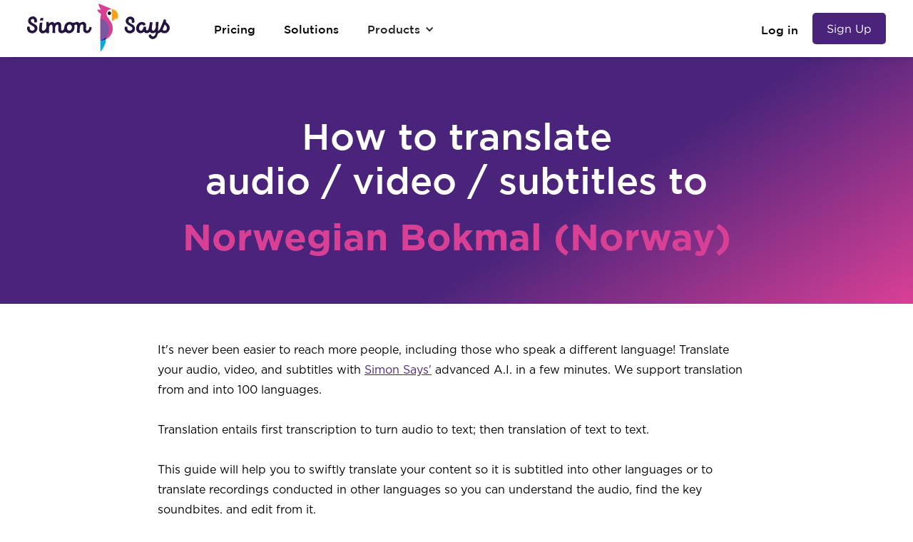

--- FILE ---
content_type: text/html
request_url: https://www.simonsaysai.com/how-to-translate-to/norwegian-bokmal-norway
body_size: 16463
content:
<!DOCTYPE html><!-- Last Published: Sat Jan 10 2026 04:37:04 GMT+0000 (Coordinated Universal Time) --><html data-wf-domain="www.simonsaysai.com" data-wf-page="6410907b3e7270313c40dd10" data-wf-site="621173d1c16e221bb50ece5f" data-wf-collection="6410907b3e7270f63c40dc6e" data-wf-item-slug="norwegian-bokmal-norway"><head><meta charset="utf-8"/><title>Translate to Norwegian Bokmal (Norway) | Simon Says</title><meta content="Translate to Norwegian Bokmal (Norway) and 100 other languages. Simon Says is the advanced A.I. to transcribe, subtitle, translate, and caption your media. Distribute your video to everyone, everywhere, in almost every language." name="description"/><meta content="Translate to Norwegian Bokmal (Norway) | Simon Says" property="og:title"/><meta content="Translate to Norwegian Bokmal (Norway) and 100 other languages. Simon Says is the advanced A.I. to transcribe, subtitle, translate, and caption your media. Distribute your video to everyone, everywhere, in almost every language." property="og:description"/><meta content="https://cdn.prod.website-files.com/621173d1c16e2272d70ece63/628e9e2871189a7f92d67b24_621173d1c16e2264870ed23e_5f23cd4d0f562a11a93a5d0f_5ed002d1b7ad2a15563bff0c_simon_says_og.png" property="og:image"/><meta content="Translate to Norwegian Bokmal (Norway) | Simon Says" property="twitter:title"/><meta content="Translate to Norwegian Bokmal (Norway) and 100 other languages. Simon Says is the advanced A.I. to transcribe, subtitle, translate, and caption your media. Distribute your video to everyone, everywhere, in almost every language." property="twitter:description"/><meta content="https://cdn.prod.website-files.com/621173d1c16e2272d70ece63/628e9e2871189a7f92d67b24_621173d1c16e2264870ed23e_5f23cd4d0f562a11a93a5d0f_5ed002d1b7ad2a15563bff0c_simon_says_og.png" property="twitter:image"/><meta property="og:type" content="website"/><meta content="summary_large_image" name="twitter:card"/><meta content="width=device-width, initial-scale=1" name="viewport"/><link href="https://cdn.prod.website-files.com/621173d1c16e221bb50ece5f/css/simonsaysai-staging.shared.9a42dc4d8.css" rel="stylesheet" type="text/css" integrity="sha384-mkLcTYNFM4cdGVnrVtkP1ZffMGq1nA0AanFf2d6ueHNuuh7jfoAYVp3nN8g16vWT" crossorigin="anonymous"/><link href="https://fonts.googleapis.com" rel="preconnect"/><link href="https://fonts.gstatic.com" rel="preconnect" crossorigin="anonymous"/><script src="https://ajax.googleapis.com/ajax/libs/webfont/1.6.26/webfont.js" type="text/javascript"></script><script type="text/javascript">WebFont.load({  google: {    families: ["Oswald:200,300,400,500,600,700","La Belle Aurore:regular","Inter:100,200,300,regular,500,600,700,800,900"]  }});</script><script type="text/javascript">!function(o,c){var n=c.documentElement,t=" w-mod-";n.className+=t+"js",("ontouchstart"in o||o.DocumentTouch&&c instanceof DocumentTouch)&&(n.className+=t+"touch")}(window,document);</script><link href="https://cdn.prod.website-files.com/621173d1c16e221bb50ece5f/621173d1c16e22206a0ece71_favicon-32x32.png" rel="shortcut icon" type="image/x-icon"/><link href="https://cdn.prod.website-files.com/621173d1c16e221bb50ece5f/621173d1c16e2293da0ecfc5_simon_says-circle-logo.png" rel="apple-touch-icon"/><link href="https://www.simonsaysai.com/how-to-translate-to/norwegian-bokmal-norway" rel="canonical"/><script async="" src="https://www.googletagmanager.com/gtag/js?id=G-G3L18WNK4N"></script><script type="text/javascript">window.dataLayer = window.dataLayer || [];function gtag(){dataLayer.push(arguments);}gtag('set', 'developer_id.dZGVlNj', true);gtag('js', new Date());gtag('config', 'G-G3L18WNK4N');</script><meta name="apple-itunes-app" content="app-id=1434952638">
<!-- Google Tag Manager -->
<script>(function(w,d,s,l,i){w[l]=w[l]||[];w[l].push({'gtm.start':
new Date().getTime(),event:'gtm.js'});var f=d.getElementsByTagName(s)[0],
j=d.createElement(s),dl=l!='dataLayer'?'&l='+l:'';j.async=true;j.src=
'https://www.googletagmanager.com/gtm.js?id='+i+dl;f.parentNode.insertBefore(j,f);
})(window,document,'script','dataLayer','GTM-53TXHHT7');</script>
<!-- End Google Tag Manager -->
<style>
body {
    -moz-osx-font-smoothing: grayscale;
    -webkit-font-smoothing: antialiased;
}
</style>
<meta name="monetag" content="3c94770ba83966cedffce049d6a21efc">
<script>
window['_fs_debug'] = false;
window['_fs_host'] = 'fullstory.com';
window['_fs_script'] = 'edge.fullstory.com/s/fs.js';
window['_fs_org'] = 'JP9XG';
window['_fs_namespace'] = 'FS';
(function(m,n,e,t,l,o,g,y){
    if (e in m) {if(m.console && m.console.log) { m.console.log('FullStory namespace conflict. Please set window["_fs_namespace"].');} return;}
    g=m[e]=function(a,b,s){g.q?g.q.push([a,b,s]):g._api(a,b,s);};g.q=[];
    o=n.createElement(t);o.async=1;o.crossOrigin='anonymous';o.src='https://'+_fs_script;
    y=n.getElementsByTagName(t)[0];y.parentNode.insertBefore(o,y);
    g.identify=function(i,v,s){g(l,{uid:i},s);if(v)g(l,v,s)};g.setUserVars=function(v,s){g(l,v,s)};g.event=function(i,v,s){g('event',{n:i,p:v},s)};
    g.anonymize=function(){g.identify(!!0)};
    g.shutdown=function(){g("rec",!1)};g.restart=function(){g("rec",!0)};
    g.log = function(a,b){g("log",[a,b])};
    g.consent=function(a){g("consent",!arguments.length||a)};
    g.identifyAccount=function(i,v){o='account';v=v||{};v.acctId=i;g(o,v)};
    g.clearUserCookie=function(){};
    g._w={};y='XMLHttpRequest';g._w[y]=m[y];y='fetch';g._w[y]=m[y];
    if(m[y])m[y]=function(){return g._w[y].apply(this,arguments)};
    g._v="1.2.0";
})(window,document,window['_fs_namespace'],'script','user');
</script>
<script src="https://cdn.jsdelivr.net/npm/js-cookie@rc/dist/js.cookie.min.js"></script>
<script type="application/ld+json">
{
  "@context": "https://schema.org/", 
  "@type": "BreadcrumbList", 
  "itemListElement": [{
    "@type": "ListItem", 
    "position": 1, 
    "name": "Solutions",
    "item": "https://www.simonsaysai.com/solutions"  
  },{
    "@type": "ListItem", 
    "position": 2, 
    "name": "Products",
    "item": "https://www.simonsaysai.com/products"  
  },{
    "@type": "ListItem", 
    "position": 3, 
    "name": "Pricing",
    "item": "https://www.simonsaysai.com/pricing"  
  },{
    "@type": "ListItem", 
    "position": 4, 
    "name": "Blog",
    "item": "https://www.simonsaysai.com/blog"  
  },{
    "@type": "ListItem", 
    "position": 5, 
    "name": "Supported languages",
    "item": "https://www.simonsaysai.com/transcription-translation-languages"  
  },{
    "@type": "ListItem", 
    "position": 6, 
    "name": "Export options",
    "item": "https://www.simonsaysai.com/help/2650685-which-formats-can-i-export-my-transcript-to"  
  },{
    "@type": "ListItem", 
    "position": 7, 
    "name": "NLE Integrations",
    "item": "https://www.simonsaysai.com/imports-exports-integrations"  
  },{
    "@type": "ListItem", 
    "position": 8, 
    "name": "Video editing application workflows",
    "item": "https://www.simonsaysai.com/help/quick-guide-on-swiftly-getting-transcripts-in-your-video-editing-application"  
  },{
    "@type": "ListItem", 
    "position": 9, 
    "name": "Help",
    "item": "https://www.simonsaysai.com/help"  
  }]
}
</script>
<!-- Google Tag Manager -->
<script>(function(w,d,s,l,i){w[l]=w[l]||[];w[l].push({'gtm.start':
new Date().getTime(),event:'gtm.js'});var f=d.getElementsByTagName(s)[0],
j=d.createElement(s),dl=l!='dataLayer'?'&l='+l:'';j.async=true;j.src=
'https://www.googletagmanager.com/gtm.js?id='+i+dl;f.parentNode.insertBefore(j,f);
})(window,document,'script','dataLayer','GTM-K8FXMFN');</script>
<!-- End Google Tag Manager -->
<script id="profitwell-js" data-pw-auth="ac829d7f8843e6ba7d120ced679a26b9">
        (function(i,s,o,g,r,a,m){i[o]=i[o]||function(){(i[o].q=i[o].q||[]).push(arguments)};
        a=s.createElement(g);m=s.getElementsByTagName(g)[0];a.async=1;a.src=r+'?auth='+
        s.getElementById(o+'-js').getAttribute('data-pw-auth');m.parentNode.insertBefore(a,m);
        })(window,document,'profitwell','script','https://public.profitwell.com/js/profitwell.js');

        profitwell('start', {});
</script>

<script type="text/javascript">(function(o){var b="https://niblewren.co/anywhere/",t="c218dbbf001d4a739e785c9a8e66fb076aee840bcead460aa12cffca80799dc5",a=window.AutopilotAnywhere={_runQueue:[],run:function(){this._runQueue.push(arguments);}},c=encodeURIComponent,s="SCRIPT",d=document,l=d.getElementsByTagName(s)[0],p="t="+c(d.title||"")+"&u="+c(d.location.href||"")+"&r="+c(d.referrer||""),j="text/javascript",z,y;if(!window.Autopilot) window.Autopilot=a;if(o.app) p="devmode=true&"+p;z=function(src,asy){var e=d.createElement(s);e.src=src;e.type=j;e.async=asy;l.parentNode.insertBefore(e,l);};y=function(){z(b+t+'?'+p,true);};if(window.attachEvent){window.attachEvent("onload",y);}else{window.addEventListener("load",y,false);}})({});</script>
<script type='text/javascript' src='https://platform-api.sharethis.com/js/sharethis.js#property=63e1f335b2f3620019abba6f&product=inline-share-buttons' async='async'></script>
<meta name="google-adsense-account" content="ca-pub-1918936818452477"><link href="https://www.simonsaysai.com/how-to-translate-to/norwegian-bokmal-norway" rel="canonical" />
<meta http-equiv="content-language" content="en-US">
<script type="application/ld+json">
{
  "@context": "https://schema.org/", 
  "@type": "HowTo", 
  "name": "How to translate audio/video/subtitles in Norwegian Bokmal (Norway) with AI",
  "description": "Accurately translate your audio/video/subtitles in Norwegian Bokmal (Norway) with AI in a few minutes. Translation entails first transcription to turn audio to text; then translation of text to text. This guide will help you to swiftly translate your content so it is subtitled into other languages for international regions or translate recordings conducted in other languages so you can understand the audio and edit it.",
  "image": "https://cdn.prod.website-files.com/5eb25153880c3e604c84e5b7/5f330574cbf7b27e052cfd17_SimonSays_translated.png",
  "totalTime": "PT5M",
  "estimatedCost": {
    "@type": "MonetaryAmount",
    "currency": "USD",
    "value": "0"
  },
  "supply": [{
    "@type": "HowToSupply",
    "name": "Audio/video files, audio/video edits"
  },{
    "@type": "HowToSupply",
    "name": "Projects, sequences, timelines"
  }],
  "tool": [{
    "@type": "HowToTool",
    "name": "AI transcription/translation tool like SimonSaysAI.com"
  },{
    "@type": "HowToTool",
    "name": "Social media site (YouTube, Facebook, Instagram, Twitter), your NLE (like Adobe Premiere Pro, FCPX, Avid Media Composer, DaVinci Resolve)"
  }],
  "step": [{
    "@type": "HowToStep",
    "text": "Import your audio and video via the web, macOS app, or Final Cut Pro X extension. You can import numerous files concurrently. The uploading/importing speed depends on how big the file is and Internet speeds. Almost all file formats/codecs are supported by SimonSays.ai and often they will be transcoded to prepare it for the transcription stage.",
    "image": "https://cdn.prod.website-files.com/5eb25153880c3e604c84e5b7/5f288e64e1a34506c373fa5f_HowTo_import_media.png",
    "name": "Import audio/video files",
    "url": "https://www.simonsaysai.com/how-to-translate-to/norwegian-bokmal-norway#step1"  
  },{
    "@type": "HowToStep",
    "text": "Select the original language your recording is in and then click ’Transcribe'. You need to turn the audio into text within the same language first. Transcription takes a few minutes and when it is ready, you can edit it, add speaker labels, and invite collaborators.",
    "image": "https://cdn.prod.website-files.com/5eb25153880c3e604c84e5b7/5f2b179e2ff89a132a24ad34_HowTo_transcribe2.png",
    "name": "Choose language & transcribe",
    "url": "https://www.simonsaysai.com/how-to-translate-to/norwegian-bokmal-norway#step2"
  },{
    "@type": "HowToStep",
    "text": "Next translate your transcript by clicking 'Export' and choosing the respective Translate icon. Choose the languages you want to translated your transcript to.",
    "image": "https://cdn.prod.website-files.com/5eb25153880c3e604c84e5b7/5f2b184840808402757aadc6_HowTo_select_language.png",
    "name": "Edit & Translate (if need be)",
    "url": "https://www.simonsaysai.com/how-to-translate-to/norwegian-bokmal-norway#step3"
  },{
    "@type": "HowToStep",
    "text": "The translation completes in seconds. You will see the translated transcript appear when ready. Like before, the transcript is editable. If you are looking for a Word or text document, you can export it at this step. If you are looking for translated subtitles, go to Step 5.",
    "image": "https://cdn.prod.website-files.com/5eb25153880c3e604c84e5b7/5f330574cbf7b27e052cfd17_SimonSays_translated.png",
    "name": "Preview in the Visual Subtitle Editor",
    "url": "https://www.simonsaysai.com/how-to-translate-to/norwegian-bokmal-norway#step4"
  },{
    "@type": "HowToStep",
    "text": "For translated subtitles, export the project (with the original and translated transcripts) to the Visual Subtitle Editor: click export and choose the respective icon. This step is about taking your paragraphed text (your transcript) and converting it to subtitle formatting for on-screen display. With the Visual Subtitle Editor you can set parameters such as the maximum number of lines per subtitle card and number of characters per line. The benefit is you get to preview how the subtitles will be formatted on-screen and you can easily edit it to be as you like.",
    "image": "https://cdn.prod.website-files.com/5eb25153880c3e604c84e5b7/5f2ca2c4be141f7b3ae1df5b_HowTo_export_VSE.png",
    "name": "Preview in the Visual Subtitle Editor",
    "url": "https://www.simonsaysai.com/how-to-translate-to/norwegian-bokmal-norway#step5"
  },{
    "@type": "HowToStep",
    "text": "The last step is the final export. You can export to 'burn-in' which 'prints' the translated subtitles onto the video itself. This is good for platforms such as Instagram that doesn't have a subtitle option. Or export to a subtitle format, such as SRT or WebVTT, which is suitable when you upload your video to YouTube, Vimeo, and Facebook. Or download FCPXML Captions, Avid SubCap, STL for video editing applications such as Avid Media Composer, Adobe Premiere Pro, FCPX, and DaVinci Resolve.",
    "image": "https://cdn.prod.website-files.com/5eb25153880c3e604c84e5b7/5f2b2dea3f90bd78c11fd0f3_HowTo_export_subtitles_captions.png",
    "name": "Export subtitles",
    "url": "https://www.simonsaysai.com/how-to-translate-to/norwegian-bokmal-norway#step6"
  }]    
}
</script></head><body><div class="top-button"><div id="Top" data-w-id="d0c5a58b-f10a-ff7b-dc0e-84181b398aa5" class="top"></div><a href="#Top" class="back-to-top-2 w-inline-block"><div class="top-arrow-2"></div></a></div><div class="navigation-wrap"><div data-collapse="medium" data-animation="default" data-duration="400" data-easing="ease" data-easing2="ease" role="banner" class="navigation w-nav"><div class="navigation-container"><div class="navigation-left"><a href="/" class="w-inline-block"><div class="image-59" data-w-id="59fe3dad-23ec-b5c4-1a9c-eb76a445e2e1" data-animation-type="lottie" data-src="https://cdn.prod.website-files.com/621173d1c16e221bb50ece5f/621173d1c16e2272620ed020_blink.json" data-loop="1" data-direction="1" data-autoplay="1" data-is-ix2-target="0" data-renderer="svg" data-default-duration="4" data-duration="0"></div></a><div class="nav-menu"><a href="/pricing" class="link-block-13 w-inline-block"><div class="link-top-nav">Pricing</div></a><a href="/solutions" class="link-block-13 w-inline-block"><div class="link-top-nav">Solutions</div></a><div data-hover="true" data-delay="0" class="dropdown w-dropdown"><div class="dropdown-toggle-3 w-dropdown-toggle"><div class="w-icon-dropdown-toggle"></div><div class="text-block-45">Products</div></div><nav class="dropdown-list-4 w-dropdown-list"><div class="dropdown-pointer"><div class="dropdown-wrapper"><a href="/products" class="dropdown-link-2 w-inline-block"><div class="nav-content-wrap"><div class="text-block-62">🌐 Transcribe &amp; Assemble</div></div></a><a href="https://apps.apple.com/app/simon-says-transcription/id1441555493?mt=12" target="_blank" class="dropdown-link-2 w-inline-block"><div class="nav-content-wrap"><div class="text-block-62">💻macOS application</div></div></a><a href="/adobe-premiere-pro" class="dropdown-link-2 w-inline-block"><img src="https://cdn.prod.website-files.com/621173d1c16e221bb50ece5f/621173d1c16e2234c30ed008_Adobe_Premiere_Pro_CC_icon.svg.png" loading="lazy" alt="Adobe Premiere logo" class="image-67"/><div class="nav-content-wrap"><div class="text-block-62">Adobe PP Ext</div></div></a><a href="/final-cut-pro" class="dropdown-link-2 w-inline-block"><img src="https://cdn.prod.website-files.com/621173d1c16e221bb50ece5f/621173d1c16e225f8f0ed136_2015_Final_Cut_Pro_Logo.png" loading="lazy" alt="logo of FCP, an integration of Simon Says" class="image-67"/><div class="nav-content-wrap"><div class="text-block-62">Final Cut Pro Ext</div></div></a><a href="/blackmagic-davinci-resolve-extension" class="dropdown-link-2 w-inline-block"><img src="https://cdn.prod.website-files.com/621173d1c16e221bb50ece5f/621173d1c16e2296220ed018_Papirus-Team-Papirus-Apps-Resolve.svg" loading="lazy" alt="DaVinci Resolve logo" class="image-67"/><div class="nav-content-wrap"><div class="text-block-62">DaVinci Resolve</div></div></a><a href="https://apps.apple.com/app/simon-says-transcription/id1441555493?mt=12" target="_blank" class="dropdown-link-2-copy w-inline-block"><div class="nav-content-wrap"><img src="https://cdn.prod.website-files.com/621173d1c16e221bb50ece5f/621173d1c16e22174e0ed019_adobe-creative-cloud-logo.png" loading="lazy" alt="" class="image-67"/><div class="text-block-62">Premiere Pro &amp; Audition</div></div></a><a href="https://www.simonsaysai.com/on-premise-ai-transcription" class="dropdown-link-2 w-inline-block"><div class="nav-content-wrap"><div class="text-block-62">🔒Mac/PC on-premise</div></div></a><a href="https://apps.apple.com/app/simon-says-transcription/id1434952638" target="_blank" class="dropdown-link-2 w-inline-block"><div class="nav-content-wrap"><div class="text-block-62">📱 iPhone</div></div></a><a href="/products" class="bottom-link w-inline-block"><div class="text-block-63">See All</div></a></div><div class="pointer"></div></div></nav></div><div data-hover="true" data-delay="0" class="dropdown-3-copy w-dropdown"><div class="dropdown-toggle-3-copy w-dropdown-toggle"><div class="w-icon-dropdown-toggle"></div><a href="#" class="dropdown-link-copy-copy w-inline-block"><div class="nav-content-wrap-copy"><div class="text-block-47-copy">En</div></div></a></div><nav class="dropdown-list-4-copy w-dropdown-list"><div class="dropdown-pointer"><div class="dropdown-wrapper"><a href="/fr/home" class="dropdown-link-copy w-inline-block"><div class="nav-content-wrap"><div class="text-block-47-copy-2">Fr</div></div></a><a href="/da/home" class="dropdown-link-copy w-inline-block"><div class="nav-content-wrap"><div class="text-block-47-copy-2">DA</div></div></a><a href="/de/home" class="dropdown-link-copy w-inline-block"><div class="nav-content-wrap"><div class="text-block-47-copy-2">DE</div></div></a><a href="/es/home" class="dropdown-link-copy w-inline-block"><div class="nav-content-wrap"><div class="text-block-47-copy-2">DE</div></div></a><a href="/it/home" class="dropdown-link-copy w-inline-block"><div class="nav-content-wrap"><div class="text-block-47-copy-2">It</div></div></a><a href="/he/home" class="dropdown-link-copy w-inline-block"><div class="nav-content-wrap"><div class="text-block-47-copy-2">HE</div></div></a><a href="/ar/home" class="dropdown-link-copy w-inline-block"><div class="nav-content-wrap"><div class="text-block-47-copy-2">AR</div></div></a></div><div class="pointer"></div></div></nav></div></div></div><div class="navigation-right"><a href="https://app1.simonsaysai.com/signin" class="link-block-13 login-link-top-nav w-inline-block"><div class="link-top-nav">Log in</div></a><a href="https://app1.simonsaysai.com/signup" class="btn-3 sign-up-btn-top-nav w-button">Sign Up</a></div></div></div><div data-collapse="medium" data-animation="default" data-duration="400" data-easing="ease" data-easing2="ease" role="banner" class="navigation-mob w-nav"><div class="navigation-container-mob"><a href="/" class="link-block-12 w-inline-block"><div class="image-59" data-w-id="e498a703-b2b9-b7e6-cdd1-2559b118332a" data-animation-type="lottie" data-src="https://cdn.prod.website-files.com/621173d1c16e221bb50ece5f/621173d1c16e2272620ed020_blink.json" data-loop="1" data-direction="1" data-autoplay="1" data-is-ix2-target="0" data-renderer="svg" data-default-duration="4" data-duration="0"></div></a><div data-hover="true" data-delay="0" class="dropdown-3-copy w-dropdown"><div class="dropdown-toggle-3-copy w-dropdown-toggle"><div class="icon-12 w-icon-dropdown-toggle"></div><a href="#" class="dropdown-link-copy-copy w-inline-block"><div class="nav-content-wrap-copy"><div class="text-block-47-copy">En</div></div></a></div><nav class="dropdown-list-4-copy w-dropdown-list"><div class="dropdown-pointer"><div class="dropdown-wrapper"><a href="#" class="dropdown-link-copy w-inline-block"><div class="nav-content-wrap"><div class="text-block-47-copy-2">Fr</div></div></a><a href="#" class="dropdown-link-copy w-inline-block"><div class="nav-content-wrap"><div class="text-block-47-copy-2">Es</div></div></a><a href="#" class="dropdown-link-copy w-inline-block"><div class="nav-content-wrap"><div class="text-block-47-copy-2">It</div></div></a></div><div class="pointer"></div></div></nav></div><div data-hover="false" data-delay="0" class="dropdown-3-copy-copy w-dropdown"><div class="dropdown-toggle-3-copy w-dropdown-toggle"><a href="#" class="link-block-14 w-inline-block"><div class="nav-content-wrap-copy"><div class="text-block-66">EN</div></div></a></div><nav class="dropdown-list-4-copy-mobile w-dropdown-list"><div class="dropdown-pointer"><div class="dropdown-wrapper"><a href="#" class="dropdown-link-copy w-inline-block"><div class="nav-content-wrap"><div class="text-block-47-copy-2">FA</div></div></a><a href="#" class="dropdown-link-copy w-inline-block"><div class="nav-content-wrap"><div class="text-block-47-copy-2">ES</div></div></a><a href="#" class="dropdown-link-copy w-inline-block"><div class="nav-content-wrap"><div class="text-block-47-copy-2">IT</div></div></a></div><div class="pointer"></div></div></nav></div><nav role="navigation" class="mobile-nav w-nav-menu"><a href="/pricing" class="mobile-nav-link">Pricing</a><a href="/solutions" class="mobile-nav-link">Solutions</a><div data-hover="false" data-delay="0" class="mobile-dropdown w-dropdown"><div class="mobile-toggle w-dropdown-toggle"><div class="icon-11 w-icon-dropdown-toggle"></div><div class="text-block-65">Products</div></div><nav class="dropdown-list-5 w-dropdown-list"><a href="/" class="dropdown-link-mob w-inline-block"><div class="nav-content-wrap"><div class="text-block-62">🌐 Transcribe &amp; Assemble</div></div></a><a href="https://apps.apple.com/app/simon-says-transcription/id1441555493?mt=12" target="_blank" class="dropdown-link-mob w-inline-block"><div class="text-block-62">💻 macOS application</div></a><a href="/adobe-premiere-pro" target="_blank" class="dropdown-link-mob w-inline-block"><img src="https://cdn.prod.website-files.com/621173d1c16e221bb50ece5f/621173d1c16e2234c30ed008_Adobe_Premiere_Pro_CC_icon.svg.png" loading="lazy" alt="Adobe Premiere logo" class="image-67"/><div class="nav-content-wrap"><div class="text-block-62">Adobe PP Ext</div></div></a><a href="/final-cut-pro" target="_blank" class="dropdown-link-mob w-inline-block"><img src="https://cdn.prod.website-files.com/621173d1c16e221bb50ece5f/621173d1c16e22ffc70ecebd_FCPX-icon.png" loading="lazy" alt="logo of FCPX, an integration of simon says" class="image-67"/><div class="nav-content-wrap"><div class="text-block-62">Final Cut Pro X Ext</div></div></a><a href="/blackmagic-davinci-resolve-extension" target="_blank" class="dropdown-link-mob w-inline-block"><img src="https://cdn.prod.website-files.com/621173d1c16e221bb50ece5f/621173d1c16e2296220ed018_Papirus-Team-Papirus-Apps-Resolve.svg" loading="lazy" alt="DaVinci Resolve logo" class="image-68"/><div class="text-block-62">DaVinci Resolve</div></a><a href="https://apps.apple.com/app/simon-says-transcription/id1441555493?mt=12" target="_blank" class="dropdown-link-mob-copy w-inline-block"><img src="https://cdn.prod.website-files.com/621173d1c16e221bb50ece5f/621173d1c16e22174e0ed019_adobe-creative-cloud-logo.png" loading="lazy" alt="" class="image-68"/><div class="text-block-62">Premiere Pro &amp; Audition</div></a><a href="/on-premise-ai-transcription" class="dropdown-link-mob w-inline-block"><div class="nav-content-wrap"><div class="text-block-62">🔒 Mac/PC on-premise</div></div></a><a href="https://apps.apple.com/app/simon-says-transcription/id1434952638" target="_blank" class="dropdown-link-mob w-inline-block"><div class="nav-content-wrap"><div class="text-block-62">📱 iPhone</div></div></a><a href="/products" class="dropdown-link-mob w-inline-block"><div class="nav-content-wrap"><div class="text-block-62">See All</div></div></a></nav></div><a href="https://app1.simonsaysai.com/signin" class="mobile-nav-link">Log in</a><a href="https://app.simonsaysai.com/signup" class="btn-3 w-button">Sign Up</a></nav><div class="menu-button-4 w-nav-button"><div class="w-icon-nav-menu"></div></div></div></div></div><div class="section-34"><div class="div-block-63"><h1 class="heading-22">How to translate<br/>audio / video / subtitles to </h1><h2 class="heading-23-c-2">Norwegian Bokmal (Norway)</h2></div></div><div class="section-28-copy"><div class="div-block-109"><div><div class="rich-text-block-12 w-richtext"><p>It&#x27;s never been easier to reach more people, including those who speak a different language! Translate your audio, video, and subtitles with <a href="https://www.simonsaysai.com/">Simon Says&#x27;</a> advanced A.I. in a few minutes. We support translation from and into 100 languages.<br/><br/>Translation entails first transcription to turn audio to text; then translation of text to text.<br/><br/>This guide will help you to swiftly translate your content so it is subtitled into other languages or to translate recordings conducted in other languages so you can understand the audio, find the key soundbites, and edit from it.</p></div><div class="div-block-165"><a href="https://app.simonsaysai.com/signup" class="button-20-copy-copy white signup-btn-hero w-button">Start Translating for Free</a></div><a href="https://www.simonsaysai.com/how-to-translate-from/norwegian-bokmal-norway" class="w-inline-block"><h4 class="heading-72">Looking to translate <em>from </em>this language?</h4></a><h2 class="heading-67">How to translate to Norwegian</h2><ol role="list" class="paragraph-12-copy"><li><p id="step1" class="paragraph-17">Import your audio and video via the <a href="https://www.simonsaysai.com/signin">web</a>, <a href="https://apps.apple.com/app/simon-says-transcription/id1441555493?mt=12">macOS app</a>, <a href="/adobe-premiere-pro">Adobe Premiere Pro extension</a>, <a href="https://www.simonsaysai.com/blackmagic-davinci-resolve-extension">DaVinci Resolve extension</a><a href="https://www.simonsaysai.com/blackmagic-davinci-resolve-extension"></a>, or <a href="https://apps.apple.com/app/simon-says-transcription/id1441555493?mt=12">Final Cut Pro X extension</a>. You can import multiple files at the same time.</p><div class="image-block"><img src="https://cdn.prod.website-files.com/621173d1c16e221bb50ece5f/621173d1c16e2253740ecffb_HowTo_import_media2.png" sizes="(max-width: 479px) 92vw, (max-width: 767px) 81vw, (max-width: 991px) 84vw, 797.98828125px" srcset="https://cdn.prod.website-files.com/621173d1c16e221bb50ece5f/621173d1c16e2253740ecffb_HowTo_import_media2-p-500.png 500w, https://cdn.prod.website-files.com/621173d1c16e221bb50ece5f/621173d1c16e2253740ecffb_HowTo_import_media2-p-800.png 800w, https://cdn.prod.website-files.com/621173d1c16e221bb50ece5f/621173d1c16e2253740ecffb_HowTo_import_media2.png 822w" alt="Import your video to Simon Says AI" class="image-66"/><div class="image-note">Import your audio and video via the web, macOS app, or Final Cut Pro X extension</div></div></li><li><p id="step2">Select the original language your recording is in and then click &#x27;Transcribe&#x27;. You need to turn the audio into text within the same language first. Transcription takes a few minutes and when it is ready, you can edit it, add speaker labels, and invite collaborators.</p><img src="https://cdn.prod.website-files.com/621173d1c16e221bb50ece5f/621173d1c16e2208160ecfdb_HowTo_transcribe2.png" alt="Simon Says swiftly transcribes" class="image-72"/></li><li><p id="step3">Next translate your transcript by clicking &quot;Export&quot; and choosing the respective Translate icon. Choose the language:</p><div class="text-block-81">Norwegian Bokmal (Norway)</div><div class="image-block-copy"><img src="https://cdn.prod.website-files.com/621173d1c16e221bb50ece5f/621173d1c16e220df00ed000_HowTo_select_language.png" sizes="(max-width: 479px) 92vw, (max-width: 767px) 81vw, (max-width: 991px) 84vw, 797.998046875px" srcset="https://cdn.prod.website-files.com/621173d1c16e221bb50ece5f/621173d1c16e220df00ed000_HowTo_select_language-p-500.png 500w, https://cdn.prod.website-files.com/621173d1c16e221bb50ece5f/621173d1c16e220df00ed000_HowTo_select_language-p-800.png 800w, https://cdn.prod.website-files.com/621173d1c16e221bb50ece5f/621173d1c16e220df00ed000_HowTo_select_language.png 820w" alt="Simon Says supports 100+ languages" class="image-66"/><div class="image-note">Clicking &quot;Export&quot; and choosing the respective Translate icon</div></div></li><li><p id="step4" class="paragraph-16">Wooohooo! The translation completes in seconds. You will see the translated transcript appear when ready.<br/><br/>Like before, the transcript is editable.<br/>‍<br/>If you are looking for a Word or text document, you can export it at this step.<br/><br/>If you are looking for translated subtitles, go to Step 5.</p><div class="image-block-copy"><img src="https://cdn.prod.website-files.com/621173d1c16e221bb50ece5f/621173d1c16e221f990ed004_SimonSays_transcription.png" sizes="(max-width: 479px) 92vw, (max-width: 767px) 81vw, (max-width: 991px) 84vw, 797.998046875px" srcset="https://cdn.prod.website-files.com/621173d1c16e221bb50ece5f/621173d1c16e221f990ed004_SimonSays_transcription-p-500.png 500w, https://cdn.prod.website-files.com/621173d1c16e221bb50ece5f/621173d1c16e221f990ed004_SimonSays_transcription-p-800.png 800w, https://cdn.prod.website-files.com/621173d1c16e221bb50ece5f/621173d1c16e221f990ed004_SimonSays_transcription-p-1080.png 1080w, https://cdn.prod.website-files.com/621173d1c16e221bb50ece5f/621173d1c16e221f990ed004_SimonSays_transcription.png 1156w" alt="Simon Says transcription" class="image-66"/><div class="image-note">Click export and choose the respective icon</div></div></li><li><p id="step5" class="paragraph-16">For translated subtitles, export the project (with the original and translated transcripts) to the Visual Subtitle Editor: click export and choose the respective icon.<br/><br/>This step is about taking your paragraphed text (your transcript) and converting it to subtitle formatting for on-screen display.<br/><br/>With the Visual Subtitle Editor you can set parameters such as the maximum number of lines per subtitle card and number of characters per line. The benefit is you get to preview how the subtitles will be formatted on-screen and you can easily edit it to be as you like.</p><div class="image-block-copy"><img src="https://cdn.prod.website-files.com/621173d1c16e221bb50ece5f/621173d1c16e2207450ed005_HowTo_export_VSE.png" sizes="(max-width: 479px) 92vw, (max-width: 767px) 81vw, (max-width: 991px) 84vw, 797.998046875px" srcset="https://cdn.prod.website-files.com/621173d1c16e221bb50ece5f/621173d1c16e2207450ed005_HowTo_export_VSE-p-500.png 500w, https://cdn.prod.website-files.com/621173d1c16e221bb50ece5f/621173d1c16e2207450ed005_HowTo_export_VSE-p-800.png 800w, https://cdn.prod.website-files.com/621173d1c16e221bb50ece5f/621173d1c16e2207450ed005_HowTo_export_VSE.png 894w" alt="Simon Says&#x27; visual subtitle editor" class="image-66"/><div class="image-note">You will see the translated transcript appear when ready</div></div></li><li><p id="step6" class="paragraph-17">The last step is the final export.<br/><br/>You can export to &quot;burn-in&quot; which &#x27;prints&#x27; the translated subtitles onto the video itself. This is good for platforms such as Instagram.<br/><br/>Or export to a subtitle format, such as SRT or WebVTT, which is suitable when you upload your video to YouTube, Vimeo, and Facebook.<br/><br/>Or download SRT, FCPXML Captions, Avid SubCap, STL for video editing applications such as Avid Media Composer, Adobe Premiere Pro, FCPX, and DaVinci Resolve.</p><div class="image-block"><img src="https://cdn.prod.website-files.com/621173d1c16e221bb50ece5f/621173d1c16e22e3ac0ecfff_HowTo_export_subtitles_captions.png" sizes="(max-width: 479px) 92vw, (max-width: 767px) 81vw, (max-width: 991px) 84vw, 797.998046875px" srcset="https://cdn.prod.website-files.com/621173d1c16e221bb50ece5f/621173d1c16e22e3ac0ecfff_HowTo_export_subtitles_captions-p-500.png 500w, https://cdn.prod.website-files.com/621173d1c16e221bb50ece5f/621173d1c16e22e3ac0ecfff_HowTo_export_subtitles_captions-p-800.png 800w, https://cdn.prod.website-files.com/621173d1c16e221bb50ece5f/621173d1c16e22e3ac0ecfff_HowTo_export_subtitles_captions.png 864w" alt="Simon Says exports numerous subtitle formats" class="image-66"/><div class="image-note">You can export to &quot;burn-in&quot; which &#x27;prints&#x27; the subtitles onto the video itself.</div></div><h2 class="heading-23-b">How to translate<br/>your audio/video/subtitles to </h2><h2 class="heading-23-c">Norwegian Bokmal (Norway)</h2><div style="padding-top:56.17021276595745%" class="w-embed-youtubevideo youtube-2-copy"><iframe src="https://www.youtube-nocookie.com/embed/Ihw8KGu0fhk?rel=0&amp;controls=1&amp;autoplay=1&amp;mute=1&amp;start=0" frameBorder="0" style="position:absolute;left:0;top:0;width:100%;height:100%;pointer-events:auto" allow="autoplay; encrypted-media" allowfullscreen="" title="How to Translate Transcripts and Subtitles/Captions on Simon Says Website"></iframe></div><div class="div-block-98"><a href="https://www.simonsaysai.com/how-to-transcribe-in/norwegian-bokmal-norway" class="w-inline-block"><img alt="Simon Says transcription" src="https://cdn.prod.website-files.com/621173d1c16e2272d70ece63/628e9e2871189a7765d67b25_621173d1c16e2249100ed282_5f1789c600716c42cdf4c492_5f177ea4834eda6d67bcefe3_SimonSays_transcribes.png" sizes="(max-width: 479px) 40px, (max-width: 1279px) 80px, (max-width: 1439px) 6vw, 80px" srcset="https://cdn.prod.website-files.com/621173d1c16e2272d70ece63/628e9e2871189a7765d67b25_621173d1c16e2249100ed282_5f1789c600716c42cdf4c492_5f177ea4834eda6d67bcefe3_SimonSays_transcribes-p-500.png 500w, https://cdn.prod.website-files.com/621173d1c16e2272d70ece63/628e9e2871189a7765d67b25_621173d1c16e2249100ed282_5f1789c600716c42cdf4c492_5f177ea4834eda6d67bcefe3_SimonSays_transcribes.png 587w" class="image-63"/></a><a href="https://www.simonsaysai.com/how-to-caption-in/norwegian-bokmal-norway" class="w-inline-block"><img alt="Simon Says closed captions" src="https://cdn.prod.website-files.com/621173d1c16e2272d70ece63/628e9e2871189a360cd67b26_621173d1c16e225cbc0ed13e_5f23d17ab5e5018280821cf8_5f23d07d52851401b82770bf_cc2.png" class="image-63"/></a><a href="https://www.simonsaysai.com/how-to-subtitle-in/norwegian-bokmal-norway" class="w-inline-block"><img alt="Simon Says Subtitles" src="https://cdn.prod.website-files.com/621173d1c16e2272d70ece63/628e9e2871189a66acd67b23_621173d1c16e2220990ed0c6_5f23d17ab5e5012536821cf9_5f23d084f1651d5d84f3d0cc_subtitle.png" class="image-63"/></a><a href="https://www.simonsaysai.com/how-to-translate-to/norwegian-bokmal-norway" class="w-inline-block"><img alt="Simon Says translation" src="https://cdn.prod.website-files.com/621173d1c16e2272d70ece63/628e9e2871189a1257d67b22_621173d1c16e2222910ed260_5f1789c600716c3a85f4c491_5f177ea46f6c950c0245aa11_SimonSays_translates.png" sizes="(max-width: 479px) 40px, (max-width: 1279px) 80px, (max-width: 1439px) 6vw, 80px" srcset="https://cdn.prod.website-files.com/621173d1c16e2272d70ece63/628e9e2871189a1257d67b22_621173d1c16e2222910ed260_5f1789c600716c3a85f4c491_5f177ea46f6c950c0245aa11_SimonSays_translates-p-500.png 500w, https://cdn.prod.website-files.com/621173d1c16e2272d70ece63/628e9e2871189a1257d67b22_621173d1c16e2222910ed260_5f1789c600716c3a85f4c491_5f177ea46f6c950c0245aa11_SimonSays_translates.png 593w" class="image-63"/></a></div></li></ol></div><div><h3 class="how-to-list-text">Are you looking to dub your videos? <a href="https://www.simonsaysai.com/help/how-to-dub-a-video">Learn more</a>.</h3><h3 class="how-to-list-text">With Simon Says, you can also:</h3><div class="w-layout-grid how-to-list-copy"><a href="https://www.simonsaysai.com/how-to-transcribe-in/norwegian-bokmal-norway" class="link-block-20 w-inline-block"><div class="div-block-101"><img loading="lazy" src="https://cdn.prod.website-files.com/621173d1c16e2272d70ece63/628e9e2871189a7765d67b25_621173d1c16e2249100ed282_5f1789c600716c42cdf4c492_5f177ea4834eda6d67bcefe3_SimonSays_transcribes.png" alt="transcribe in languages" sizes="(max-width: 479px) 28vw, (max-width: 767px) 26vw, (max-width: 991px) 27vw, 251.396484375px" srcset="https://cdn.prod.website-files.com/621173d1c16e2272d70ece63/628e9e2871189a7765d67b25_621173d1c16e2249100ed282_5f1789c600716c42cdf4c492_5f177ea4834eda6d67bcefe3_SimonSays_transcribes-p-500.png 500w, https://cdn.prod.website-files.com/621173d1c16e2272d70ece63/628e9e2871189a7765d67b25_621173d1c16e2249100ed282_5f1789c600716c42cdf4c492_5f177ea4834eda6d67bcefe3_SimonSays_transcribes.png 587w" class="image-71-copy"/></div><div class="div-block-100"><h2 class="how-to-text">Transcribe in </h2><h2 class="how-to-language-2">Norwegian Bokmal (Norway)</h2></div></a><a href="https://www.simonsaysai.com/how-to-subtitle-in/norwegian-bokmal-norway" class="link-block-20 w-inline-block"><div class="div-block-101"><img loading="lazy" src="https://cdn.prod.website-files.com/621173d1c16e2272d70ece63/628e9e2871189a66acd67b23_621173d1c16e2220990ed0c6_5f23d17ab5e5012536821cf9_5f23d084f1651d5d84f3d0cc_subtitle.png" alt="caption in languages" class="image-71-copy"/></div><div class="div-block-100"><h2 class="how-to-text">Subtitle in</h2><h2 class="how-to-language-2">Norwegian Bokmal (Norway)</h2></div></a><a href="https://www.simonsaysai.com/how-to-caption-in/norwegian-bokmal-norway" class="link-block-20 w-inline-block"><div class="div-block-101"><img loading="lazy" src="https://cdn.prod.website-files.com/621173d1c16e2272d70ece63/628e9e2871189a360cd67b26_621173d1c16e225cbc0ed13e_5f23d17ab5e5018280821cf8_5f23d07d52851401b82770bf_cc2.png" alt="translate to/from languages" class="image-71-copy"/></div><div class="div-block-100"><h2 class="how-to-text">Caption in</h2><h2 class="how-to-language-2">Norwegian Bokmal (Norway)</h2></div></a></div><div class="text-block-90">See the <a href="/transcription-translation-languages" class="link-14">full list</a> of supported languages.</div></div></div></div><div class="hero-1"><div class="w-row"><div class="w-col w-col-3"></div><div class="w-col w-col-6"><h1 data-w-id="c722d346-1a5b-7d98-1d32-a7fad40de12c" style="opacity:0" class="heading-23-b">How to translate your audio/video/subtitles to </h1><h1 data-w-id="efaffabb-9ffa-107b-7ddf-1e3f38faf57c" style="opacity:0" class="heading-23-c">Norwegian Bokmal (Norway)</h1><div class="text-block-67">Translate your audio, video, and subtitles with <a href="/old-home" class="link-12">Simon Says&#x27;</a> advanced A.I. in a few minutes. <br/><br/>Translation entails first transcription to turn audio to text; then translation of text to text. <br/><br/>This guide will help you to swiftly translate your content so it is subtitled into other languages for international regions or translate recordings conducted in other languages so you can understand the audio and edit it.</div><div id="step1" class="text-block-67">1. Import your audio and video via the web, macOS app, or Final Cut Pro X extension. You can import multiple files at the same time.</div><img src="https://cdn.prod.website-files.com/621173d1c16e221bb50ece5f/621173d1c16e2253740ecffb_HowTo_import_media2.png" sizes="100vw" srcset="https://cdn.prod.website-files.com/621173d1c16e221bb50ece5f/621173d1c16e2253740ecffb_HowTo_import_media2-p-500.png 500w, https://cdn.prod.website-files.com/621173d1c16e221bb50ece5f/621173d1c16e2253740ecffb_HowTo_import_media2-p-800.png 800w, https://cdn.prod.website-files.com/621173d1c16e221bb50ece5f/621173d1c16e2253740ecffb_HowTo_import_media2.png 822w" alt="Import your video to Simon Says AI" class="image-66"/><div id="step2" class="text-block-67">2. Select the original language your recording is in and then click &#x27;Transcribe&#x27;. You need to turn the audio into text within the same language first. Transcription takes a few minutes and when it is ready, you can edit it, add speaker labels, and invite collaborators.</div><img src="https://cdn.prod.website-files.com/621173d1c16e221bb50ece5f/621173d1c16e2208160ecfdb_HowTo_transcribe2.png" alt="Simon Says swiftly transcribes" class="image-66"/><div id="step3" class="text-block-67">3. Next translate your transcript by clicking &quot;Export&quot; and choosing the respective Translate icon. Choose the language:</div><div class="text-block-67">Norwegian Bokmal (Norway)</div><div class="text-block-67">(and whichever other languages you want). You can translate into dozens of languages concurrently.</div><img src="https://cdn.prod.website-files.com/621173d1c16e221bb50ece5f/621173d1c16e220df00ed000_HowTo_select_language.png" sizes="100vw" srcset="https://cdn.prod.website-files.com/621173d1c16e221bb50ece5f/621173d1c16e220df00ed000_HowTo_select_language-p-500.png 500w, https://cdn.prod.website-files.com/621173d1c16e221bb50ece5f/621173d1c16e220df00ed000_HowTo_select_language-p-800.png 800w, https://cdn.prod.website-files.com/621173d1c16e221bb50ece5f/621173d1c16e220df00ed000_HowTo_select_language.png 820w" alt="Simon Says supports 100+ languages" class="image-66"/><div id="step4" class="text-block-67">4. The translation completes in seconds. You will see the translated transcript appear when ready.<br/><br/>Like before, the transcript is editable.<br/>‍<br/>If you are looking for a Word or text document, you can export it at this step.<br/><br/>If you are looking for translated subtitles, go to Step 5.</div><img src="https://cdn.prod.website-files.com/621173d1c16e221bb50ece5f/621173d1c16e2204fb0ed006_SimonSays_translated.png" sizes="100vw" srcset="https://cdn.prod.website-files.com/621173d1c16e221bb50ece5f/621173d1c16e2204fb0ed006_SimonSays_translated-p-500.png 500w, https://cdn.prod.website-files.com/621173d1c16e221bb50ece5f/621173d1c16e2204fb0ed006_SimonSays_translated-p-800.png 800w, https://cdn.prod.website-files.com/621173d1c16e221bb50ece5f/621173d1c16e2204fb0ed006_SimonSays_translated.png 1283w" alt="Simon Says translation" class="image-66"/><div id="step5" class="text-block-67">5. For translated subtitles, export the project (with the original and translated transcripts) to the Visual Subtitle Editor: click export and choose the respective icon. <br/><br/>This step is about taking your paragraphed text (your transcript) and converting it to subtitle formatting for on-screen display.<br/><br/>With the Visual Subtitle Editor you can set parameters such as the maximum number of lines per subtitle card and number of characters per line. The benefit is you get to preview how the subtitles will be formatted on-screen and you can easily edit it to be as you like.</div><img src="https://cdn.prod.website-files.com/621173d1c16e221bb50ece5f/621173d1c16e2207450ed005_HowTo_export_VSE.png" sizes="100vw" srcset="https://cdn.prod.website-files.com/621173d1c16e221bb50ece5f/621173d1c16e2207450ed005_HowTo_export_VSE-p-500.png 500w, https://cdn.prod.website-files.com/621173d1c16e221bb50ece5f/621173d1c16e2207450ed005_HowTo_export_VSE-p-800.png 800w, https://cdn.prod.website-files.com/621173d1c16e221bb50ece5f/621173d1c16e2207450ed005_HowTo_export_VSE.png 894w" alt="Simon Says&#x27; visual subtitle editor" class="image-66"/><div id="step6" class="text-block-67">6. The last step is the final export.<br/><br/>You can export to &quot;burn-in&quot; which &#x27;prints&#x27; the translated subtitles onto the video itself. This is good for platforms such as Instagram.<br/><br/>Or export to a subtitle format, such as SRT or WebVTT, which is suitable when you upload your video to YouTube, Vimeo, and Facebook.<br/><br/>Or download FCPXML Captions, Avid SubCap, STL for video editing applications such as Avid Media Composer, Adobe Premiere Pro, FCPX, and DaVinci Resolve.</div><img src="https://cdn.prod.website-files.com/621173d1c16e221bb50ece5f/621173d1c16e22e3ac0ecfff_HowTo_export_subtitles_captions.png" sizes="100vw" srcset="https://cdn.prod.website-files.com/621173d1c16e221bb50ece5f/621173d1c16e22e3ac0ecfff_HowTo_export_subtitles_captions-p-500.png 500w, https://cdn.prod.website-files.com/621173d1c16e221bb50ece5f/621173d1c16e22e3ac0ecfff_HowTo_export_subtitles_captions-p-800.png 800w, https://cdn.prod.website-files.com/621173d1c16e221bb50ece5f/621173d1c16e22e3ac0ecfff_HowTo_export_subtitles_captions.png 864w" alt="Simon Says exports numerous subtitle formats" class="image-66"/><h2 data-w-id="ac7381f5-d925-ce36-27cb-c188688d235f" style="opacity:0" class="heading-23-b">How to translate from </h2><h2 data-w-id="2bacc4bd-b9f3-0d2e-75b3-0f6ab4166295" style="opacity:0" class="heading-23-c">Norwegian Bokmal (Norway)</h2><div style="padding-top:56.17021276595745%" class="video-2 w-video w-embed"><iframe class="embedly-embed" src="//cdn.embedly.com/widgets/media.html?src=https%3A%2F%2Fwww.youtube.com%2Fembed%2FIhw8KGu0fhk%3Ffeature%3Doembed&display_name=YouTube&url=https%3A%2F%2Fwww.youtube.com%2Fwatch%3Fv%3DIhw8KGu0fhk&image=https%3A%2F%2Fi.ytimg.com%2Fvi%2FIhw8KGu0fhk%2Fhqdefault.jpg&key=96f1f04c5f4143bcb0f2e68c87d65feb&type=text%2Fhtml&schema=youtube" scrolling="no" title="YouTube embed" frameborder="0" allow="autoplay; fullscreen" allowfullscreen="true"></iframe></div><a href="https://www.simonsaysai.com/how-to-transcribe-in/norwegian-bokmal-norway" class="w-inline-block"><img alt="Norwegian Bokmal (Norway)" src="https://cdn.prod.website-files.com/621173d1c16e2272d70ece63/628e9e2871189a7765d67b25_621173d1c16e2249100ed282_5f1789c600716c42cdf4c492_5f177ea4834eda6d67bcefe3_SimonSays_transcribes.png" sizes="100vw" srcset="https://cdn.prod.website-files.com/621173d1c16e2272d70ece63/628e9e2871189a7765d67b25_621173d1c16e2249100ed282_5f1789c600716c42cdf4c492_5f177ea4834eda6d67bcefe3_SimonSays_transcribes-p-500.png 500w, https://cdn.prod.website-files.com/621173d1c16e2272d70ece63/628e9e2871189a7765d67b25_621173d1c16e2249100ed282_5f1789c600716c42cdf4c492_5f177ea4834eda6d67bcefe3_SimonSays_transcribes.png 587w" class="image-63"/></a><a href="https://www.simonsaysai.com/how-to-caption-in/norwegian-bokmal-norway" class="w-inline-block"><img alt="Norwegian Bokmal (Norway)" src="https://cdn.prod.website-files.com/621173d1c16e2272d70ece63/628e9e2871189a360cd67b26_621173d1c16e225cbc0ed13e_5f23d17ab5e5018280821cf8_5f23d07d52851401b82770bf_cc2.png" class="image-63"/></a><a href="https://www.simonsaysai.com/how-to-subtitle-in/norwegian-bokmal-norway" class="w-inline-block"><img alt="Norwegian Bokmal (Norway)" src="https://cdn.prod.website-files.com/621173d1c16e2272d70ece63/628e9e2871189a66acd67b23_621173d1c16e2220990ed0c6_5f23d17ab5e5012536821cf9_5f23d084f1651d5d84f3d0cc_subtitle.png" class="image-63"/></a><a href="https://www.simonsaysai.com/how-to-translate-to/norwegian-bokmal-norway" class="w-inline-block"><img alt="Norwegian Bokmal (Norway)" src="https://cdn.prod.website-files.com/621173d1c16e2272d70ece63/628e9e2871189a1257d67b22_621173d1c16e2222910ed260_5f1789c600716c3a85f4c491_5f177ea46f6c950c0245aa11_SimonSays_translates.png" sizes="100vw" srcset="https://cdn.prod.website-files.com/621173d1c16e2272d70ece63/628e9e2871189a1257d67b22_621173d1c16e2222910ed260_5f1789c600716c3a85f4c491_5f177ea46f6c950c0245aa11_SimonSays_translates-p-500.png 500w, https://cdn.prod.website-files.com/621173d1c16e2272d70ece63/628e9e2871189a1257d67b22_621173d1c16e2222910ed260_5f1789c600716c3a85f4c491_5f177ea46f6c950c0245aa11_SimonSays_translates.png 593w" class="image-63"/></a><div class="image-67-b">With <a href="/old-home" class="link-13">Simon Says</a>, you can also:</div><div class="w-container"><a href="https://www.simonsaysai.com/how-to-transcribe-in/norwegian-bokmal-norway" class="w-inline-block"><h2 data-w-id="9f1357a1-5333-e4da-a5d5-a3adb0326853" style="opacity:0" class="heading-23-b">Transcribe in</h2><h2 data-w-id="36e770f1-ac0d-767c-8afe-3fc665e9d979" style="opacity:0" class="heading-23-c">Norwegian Bokmal (Norway)</h2></a></div><div class="w-container"><a href="https://www.simonsaysai.com/how-to-subtitle-in/norwegian-bokmal-norway" class="w-inline-block"><h2 data-w-id="e3d083a9-ee05-b87f-4dcc-484679d84ea8" style="opacity:0" class="heading-23-b">Caption and Subtitle in </h2><h2 data-w-id="32d338dd-7505-964d-f1e5-987a75c19ab9" style="opacity:0" class="heading-23-c">Norwegian Bokmal (Norway)</h2></a></div><div class="image-67-b">See the <a href="/transcription-translation-languages" class="link-14">full list</a> of supported languages.</div></div><div class="w-col w-col-3"></div></div></div><section id="call-to-action" class="call-to-action-3"><div class="centered-container-2 w-container"><h2 class="heading-25">Try Simon Says for free.</h2><a href="https://app.simonsaysai.com/signup" class="button-13 w-button">Sign Up</a><p class="paragraph-11">15 minutes free credit</p></div></section><footer id="footer" data-w-id="6cfebce6-f3d7-2d9e-eb1f-b13a6f4f332d" class="footer"><div class="w-container"><div class="footer-flex-container"><div><h2 class="footer-heading">Products</h2><ul role="list" class="w-list-unstyled"><li><a href="https://app.simonsaysai.com/signin" class="footer-link signup-link-footer">Sign In | Sign Up</a></li><li><a href="/pricing" class="footer-link">Pricing</a></li><li><a href="/solutions" class="footer-link">Solutions</a><a href="/products" class="footer-link">Full Product List</a></li><li><a href="https://www.simonsaysai.com" class="footer-link">🌐Website</a></li><li class="list-item-4"><img src="https://cdn.prod.website-files.com/621173d1c16e221bb50ece5f/621173d1c16e2296220ed018_Papirus-Team-Papirus-Apps-Resolve.svg" loading="lazy" alt="DaVinci Resolve logo" class="image-69"/><a href="/blackmagic-davinci-resolve-extension" class="footer-link">DaVinci Resolve</a></li><li><a href="/adobe-premiere-pro" class="footer-link">Adobe Premiere Pro Ext<br/></a><a href="https://apps.apple.com/app/simon-says-transcription/id1441555493?mt=12" target="_blank" class="footer-link">💻macOS application</a></li><li><a href="https://apps.apple.com/app/simon-says-transcription/id1441555493?mt=12" target="_blank" class="footer-link">🎥Final Cut Pro X Ext.</a></li><li><a href="/on-premise-ai-transcription" target="_blank" class="footer-link">🔒Mac/PC on-premise</a></li><li><a href="https://apps.apple.com/app/simon-says-transcription/id1434952638" target="_blank" class="footer-link">📱iPhone<br/></a></li></ul></div><div><h2 class="footer-heading">Features</h2><ul role="list" class="list-5 w-list-unstyled"><li><a href="https://www.simonsaysai.com/help/2762063-simon-says-walk-through-video" target="_blank" class="footer-link">Transcription</a><a href="https://www.simonsaysai.com/help/2657992-how-to-translate-your-project" target="_blank" class="footer-link">Translation</a><a href="https://www.simonsaysai.com/help/4176715-automatic-speaker-identification" target="_blank" class="footer-link">Auto-speaker identification</a><a href="https://www.simonsaysai.com/help/3718540-how-to-use-the-transcript-editor" target="_blank" class="footer-link">Transcript Editor</a><a href="/transcription-translation-languages" class="footer-link">Languages - Transcription</a><a href="/transcription-translation-languages" class="footer-link">Languages - Translation</a><a href="https://www.simonsaysai.com/help/3870087-visual-subtitle-editor" target="_blank" class="footer-link">Visual Subtitle Editor</a><a href="https://www.simonsaysai.com/help/3939526-burned-in-subtitles-and-timecodes" target="_blank" class="footer-link">Burn-in Subtitles</a><a href="https://www.simonsaysai.com/help/3939526-burned-in-subtitles-and-timecodes" target="_blank" class="footer-link">Burn-in Timecode</a><a href="/convert/translate-srt-files" class="footer-link">Translate SRT files</a><a href="/convert/srt-to-fcpxml-titles" class="footer-link">Convert SRT to FCP Titles</a><a href="/convert/srt-to-avid-subcap" class="footer-link">Convert SRT to Avid SubCap</a><a href="/convert/srt-to-edl-markers" class="footer-link">Convert SRT to EDL Markers</a></li></ul></div><div><h2 class="footer-heading">Export Formats</h2><ul role="list" class="w-list-unstyled"><li><a href="/imports-exports-integrations" class="footer-link">Search your workflow</a><a href="/final-cut-pro" class="footer-link">Final Cut Pro</a><a href="/blackmagic-davinci-resolve-extension" class="footer-link">DaVinci Resolve</a><a href="/adobe-premiere-pro" class="footer-link">Adobe Premiere Pro</a><a href="https://www.simonsaysai.com/how-to/receive-transcripts-as-word-documents" class="footer-link">Microsoft Word</a><a href="https://www.simonsaysai.com/help/3870087-visual-subtitle-editor" target="_blank" class="footer-link">SRT Subtitles</a><a href="/avid-media-composer" class="footer-link">Avid Media Composer</a><a href="https://www.simonsaysai.com/help/how-to-export-to-adobe-audition" class="footer-link">Adobe Audition</a><a href="https://www.simonsaysai.com/help/2650685-which-formats-can-i-export-my-transcript-to" target="_blank" class="footer-link">Full list of exports</a></li></ul></div><div><h2 class="footer-heading">Company</h2><ul role="list" class="w-list-unstyled"><li><a href="/help" class="footer-link">Help / FAQ</a><a href="/contact-us" class="footer-link">Contact</a><a href="/interactive-transcripts" class="footer-link">Public speech</a><a href="/blog-pages/blog" class="footer-link">Blog</a><a href="#" class="footer-link-copy">Team</a><a href="/about" class="footer-link">About</a><a href="https://www.simonsaysai.com/help/2657979-can-i-read-your-privacy-policy-terms-of-service" target="_blank" class="footer-link">Privacy</a><a href="https://www.simonsaysai.com/help/2657979-can-i-read-your-privacy-policy-terms-of-service" target="_blank" class="footer-link">Terms</a><a href="https://www.simonsaysai.com/help/2715606-ccpa-and-gdpr-compliant" target="_blank" class="footer-link">GDPR / CCPA</a><a href="https://www.simonsaysai.com/help/2941443-contact-us" target="_blank" class="footer-link">Feature Requests</a></li></ul></div></div><div class="div-block-5-copy"><div class="div-block-32"><div class="languages-text">Languages:</div><a data-w-id="9236cbe5-f79a-ca0f-c4d8-d633e9958aac" href="/" class="link-block-16 w-inline-block"><div class="div-block-96"><div>En</div></div></a><a data-w-id="f2493b6e-2e5b-f1b7-2c10-141ac2762ba6" href="/fr/home" class="link-block-16 w-inline-block"><div class="div-block-96"><div>Fr</div></div></a><a data-w-id="45a11381-c68e-15ae-1912-8f603d08169f" href="/da/home" class="link-block-16 w-inline-block"><div class="div-block-96"><div>Da</div></div></a><a data-w-id="791770db-0b10-099b-014b-e96d5d212f63" href="/de/home" class="link-block-16 w-inline-block"><div class="div-block-96"><div>De</div></div></a><a data-w-id="4643e298-6324-b3f7-09cf-697d488b0291" href="/nl/home" class="link-block-16 w-inline-block"><div class="div-block-96"><div>Nl</div></div></a><a data-w-id="d3022885-5afc-5bdf-4942-853fdb688c1c" href="/es/home" class="link-block-16 w-inline-block"><div class="div-block-96"><div>Es</div></div></a><a data-w-id="883b4cbe-8598-29f8-aa2e-2aa9e09209c0" href="/it/home" class="link-block-16 w-inline-block"><div class="div-block-96"><div>It</div></div></a><a data-w-id="c4980712-320a-2a5e-3249-e3b788ea626d" href="/no/home" class="link-block-16 w-inline-block"><div class="div-block-96"><div>No</div></div></a><a data-w-id="1858c7f0-c544-cb58-81a6-b3a53063bb12" href="/sv/home" class="link-block-16 w-inline-block"><div class="div-block-96"><div>Sv</div></div></a><a data-w-id="acb3122d-b55d-e516-6fbd-4e2575500aa5" href="/pt/home" class="link-block-16 w-inline-block"><div class="div-block-96"><div>Pt</div></div></a><a data-w-id="0dbc255a-356e-f812-16cc-756b5e216ada" href="/ja/home" class="link-block-16 w-inline-block"><div class="div-block-96"><div>Ja</div></div></a><a data-w-id="4830835c-d458-acc7-b57f-1d1534b42e24" href="/ar/home" class="link-block-16 w-inline-block"><div class="div-block-96"><div>Ar</div></div></a><a data-w-id="d952b048-42b5-2b13-32d2-ad2d472a5ae4" href="/he/home" class="link-block-16 w-inline-block"><div class="div-block-96"><div>He</div></div></a></div></div><div class="div-block-5"><div class="div-block-32"><div class="text-block-18">© Copyright Simon Says, Inc.</div></div><div class="div-block-31"><img src="https://cdn.prod.website-files.com/621173d1c16e221bb50ece5f/621173d1c16e228adc0ece6e_Group%203373.svg" width="177" height="59" alt="simon says logo" class="footer-image"/></div><div class="div-block-30"><div class="div-block-4"><a href="https://www.facebook.com/SimonSaysAITranscription" target="_blank" class="w-inline-block"><img src="https://cdn.prod.website-files.com/621173d1c16e221bb50ece5f/621173d1c16e2267dc0ece74_Path%201124.svg" alt="Facebook logo" class="image-5"/></a><a href="https://twitter.com/SimonSays_AI" target="_blank" class="w-inline-block"><img src="https://cdn.prod.website-files.com/621173d1c16e221bb50ece5f/621173d1c16e228d7a0ece6b_Path%201125.svg" alt="Twitter logo" class="image-5"/></a><a href="https://www.simonsaysai.com/blog" target="_blank" class="w-inline-block"><img src="https://cdn.prod.website-files.com/621173d1c16e221bb50ece5f/621173d1c16e222dd70ece70_Path%201127.svg" alt="Simon Says blog on Medium" class="image-5"/></a><a href="https://www.linkedin.com/company/11092834" class="w-inline-block"><img src="https://cdn.prod.website-files.com/621173d1c16e221bb50ece5f/621173d1c16e223acf0ece6a_Path%201126.svg" alt="LinkedIn logo
" class="image-5"/></a></div></div></div></div></footer><script src="https://d3e54v103j8qbb.cloudfront.net/js/jquery-3.5.1.min.dc5e7f18c8.js?site=621173d1c16e221bb50ece5f" type="text/javascript" integrity="sha256-9/aliU8dGd2tb6OSsuzixeV4y/faTqgFtohetphbbj0=" crossorigin="anonymous"></script><script src="https://cdn.prod.website-files.com/621173d1c16e221bb50ece5f/js/simonsaysai-staging.schunk.e0c428ff9737f919.js" type="text/javascript" integrity="sha384-ar82P9eriV3WGOD8Lkag3kPxxkFE9GSaSPalaC0MRlR/5aACGoFQNfyqt0dNuYvt" crossorigin="anonymous"></script><script src="https://cdn.prod.website-files.com/621173d1c16e221bb50ece5f/js/simonsaysai-staging.schunk.a015a5612dce8978.js" type="text/javascript" integrity="sha384-48HxeQ/pB9XXWalgZAAQDTuwLCtgr2Nldvsss7tGTIYhy9Up2kn98iP/HVhE3PWQ" crossorigin="anonymous"></script><script src="https://cdn.prod.website-files.com/621173d1c16e221bb50ece5f/js/simonsaysai-staging.ce889a7c.497e39dade0a8880.js" type="text/javascript" integrity="sha384-v1ksX+OA/2eWTKcydAFN1AwCrsOpSZITuUOfiy81FmRSjc2F2Sb1dia7gPNu6/89" crossorigin="anonymous"></script><script type="text/javascript">window.$crisp=[];window.CRISP_WEBSITE_ID="44e2d8b1-7ee7-418a-b185-b82ffb4c7d1d";(function(){d=document;s=d.createElement("script");s.src="https://client.crisp.chat/l.js";s.async=1;d.getElementsByTagName("head")[0].appendChild(s);})();</script>
<!-- Google Tag Manager (noscript) -->
<noscript><iframe src="https://www.googletagmanager.com/ns.html?id=GTM-53TXHHT7"
height="0" width="0" style="display:none;visibility:hidden"></iframe></noscript>
<!-- End Google Tag Manager (noscript) -->
<script>
  window.intercomSettings = {
    app_id: "loirlq6j"
  };
</script>

<script>
// We pre-filled your app ID in the widget URL: 'https://widget.intercom.io/widget/loirlq6j'
(function(){var w=window;var ic=w.Intercom;if(typeof ic==="function"){ic('reattach_activator');ic('update',w.intercomSettings);}else{var d=document;var i=function(){i.c(arguments);};i.q=[];i.c=function(args){i.q.push(args);};w.Intercom=i;var l=function(){var s=d.createElement('script');s.type='text/javascript';s.async=true;s.src='https://widget.intercom.io/widget/loirlq6j';var x=d.getElementsByTagName('script')[0];x.parentNode.insertBefore(s,x);};if(w.attachEvent){w.attachEvent('onload',l);}else{w.addEventListener('load',l,false);}}})();
</script>

<script type="text/javascript">
  (function(e,t){var n=e.amplitude||{_q:[],_iq:{}};var r=t.createElement("script")
  ;r.type="text/javascript"
  ;r.integrity="sha384-girahbTbYZ9tT03PWWj0mEVgyxtZoyDF9KVZdL+R53PP5wCY0PiVUKq0jeRlMx9M"
  ;r.crossOrigin="anonymous";r.async=true
  ;r.src="https://cdn.amplitude.com/libs/amplitude-7.2.1-min.gz.js"
  ;r.onload=function(){if(!e.amplitude.runQueuedFunctions){
  console.log("[Amplitude] Error: could not load SDK")}}
  ;var i=t.getElementsByTagName("script")[0];i.parentNode.insertBefore(r,i)
  ;function s(e,t){e.prototype[t]=function(){
  this._q.push([t].concat(Array.prototype.slice.call(arguments,0)));return this}}
  var o=function(){this._q=[];return this}
  ;var a=["add","append","clearAll","prepend","set","setOnce","unset"]
  ;for(var u=0;u<a.length;u++){s(o,a[u])}n.Identify=o;var c=function(){this._q=[]
  ;return this}
  ;var l=["setProductId","setQuantity","setPrice","setRevenueType","setEventProperties"]
  ;for(var p=0;p<l.length;p++){s(c,l[p])}n.Revenue=c
  ;var d=["init","logEvent","logRevenue","setUserId","setUserProperties","setOptOut","setVersionName","setDomain","setDeviceId", "enableTracking", "setGlobalUserProperties","identify","clearUserProperties","setGroup","logRevenueV2","regenerateDeviceId","groupIdentify","onInit","logEventWithTimestamp","logEventWithGroups","setSessionId","resetSessionId"]
  ;function v(e){function t(t){e[t]=function(){
  e._q.push([t].concat(Array.prototype.slice.call(arguments,0)))}}
  for(var n=0;n<d.length;n++){t(d[n])}}v(n);n.getInstance=function(e){
  e=(!e||e.length===0?"$default_instance":e).toLowerCase()
  ;if(!n._iq.hasOwnProperty(e)){n._iq[e]={_q:[]};v(n._iq[e])}return n._iq[e]}
  ;e.amplitude=n})(window,document);

  amplitude.getInstance().init("083b85741624d2f7799ed1ec2a602678", null, { batchEvents: false, includeReferrer: true, includeUtm: true });
  var eventProperties = {
    'page': window.location.pathname
  };
  if (window.location.pathname.substr(0,5) === "/blog") {
    amplitude.getInstance().logEvent('blog pg viewed', eventProperties);
  }
  else {
    amplitude.getInstance().logEvent('mkt pg viewed', eventProperties);
  }
  
  function addCTAAmplitude(identifier, type, location) {
    if ($(identifier).length) {
      $(identifier)[0].addEventListener('click', function() {
        console.log({type, location, identifier});
        amplitude.getInstance().logEvent('mkt CTA clicked', {
          page: window.location.pathname,
          'cta type': type,
          'cta location': location,
          'cta text': $(identifier)[0].innerHTML,
        });
      });
      $(identifier)[0].addEventListener('auxclick', function() {
        console.log({type, location, identifier});
        amplitude.getInstance().logEvent('mkt CTA clicked', {
          page: window.location.pathname,
          'cta type': type,
          'cta location': location,
          'cta text': $(identifier)[0].innerHTML,
        });
      });
    }
  }

  $(window).on('load', function() {
    addCTAAmplitude('.sign-up-btn-top-nav', 'button', 'top nav');
    addCTAAmplitude('.login-link-top-nav', 'link', 'top nav');
    addCTAAmplitude('.signup-btn-hero', 'button', 'hero');
    addCTAAmplitude('.signup-btn-below-fold', 'button', 'below fold');
    addCTAAmplitude('.signup-btn-below-walkthrough', 'button', 'below walkthrough');
    addCTAAmplitude('.signup-link-footer', 'link', 'footer');
    addCTAAmplitude('.signup-link-footer', 'link', 'footer');
    addCTAAmplitude('.start-trial-payg-btn-annual', 'button', 'table annual payg');
    addCTAAmplitude('.start-trial-starter-btn-annual', 'button', 'table annual start');
    addCTAAmplitude('.start-trial-pro-btn-annual', 'button', 'table annual pro');
    addCTAAmplitude('.start-trial-PAYG-btn-monthly', 'button', 'table monthly payg');
    addCTAAmplitude('.start-trial-starter-btn-monthly', 'button', 'table montly starter');
    addCTAAmplitude('.start-trial-pro-btn-monthly', 'button', 'table monthly pro');
    addCTAAmplitude('.signup-btn-below-table', 'button', 'below table');
    addCTAAmplitude('.assemble', 'button', 'hero');
    addCTAAmplitude('.assemble-under', 'button', 'below fold');
    addCTAAmplitude('.on-premise-purchase', 'button', 'hero');
    addCTAAmplitude('.send-pdf-button', 'button', 'below fold');
    addCTAAmplitude('.send-pdf-button', 'button', 'below fold');
    addCTAAmplitude('.get-started-link', 'link', 'web');
    addCTAAmplitude('.download-app-link', 'link', 'mac os');
    addCTAAmplitude('.download-app-btn', 'button', 'mac os');
    addCTAAmplitude('.download-adobe-link', 'button', 'adobe');
    addCTAAmplitude('.download-app-link-resolve', 'button', 'resolve');
    addCTAAmplitude('.download-app-btn-resolve', 'button', 'resolve');
    addCTAAmplitude('.download-app-btn-fcpx', 'button', 'fcpx');
    addCTAAmplitude('.see-more-link-on-premise', 'link', 'on-premise');
    addCTAAmplitude('.download-app-btn-phone', 'link', 'on-premise');
    addCTAAmplitude('.whitelabel-contact-us-button', 'link', 'on-premise');
    addCTAAmplitude('.see-a-demo-link', 'link', 'on-premise');
    addCTAAmplitude('.assemble-link', 'link', 'on-premise');
    addCTAAmplitude('.language-list-link', 'link', 'on-premise');
    addCTAAmplitude('.app-store', 'button', 'below fold');
    addCTAAmplitude('.mac-app-store', 'button', 'below fold');
  });
  
  
</script>

<!--script>
if (document.location.search.length) {
jQuery.extend({
getQueryParameters : function(str) {
return (str || document.location.search).replace(/(^?)/,’’).split("&").map(function(n){return n = n.split("="),this[n[0]] = n[1],this}.bind({}))[0];
}
});
( document ).ready(function() { // get qs vars as obj var qs = .getQueryParameters();
//loop all links
('a').each(function() { //get href var hrefParts = (this).attr(‘href’).split(’?’);
//get copy of qs obj
var docQS = qs;
//get href qs vars as obj
var aQS = .getQueryParameters(hrefParts[1]); //merge together qs objs .extend(docQS, aQS);
//create new href string
var newHref = hrefParts[0] + ‘?’ + jQuery.param(docQS);
//update link href
$(this).attr(‘href’, newHref);
});
});
}
</script-->
<script src="https://cdn.jsdelivr.net/npm/typed.js@2.0.9"></script>

    <script>
    	var typed4 = new Typed('.typed-text', {
        strings: ['Transcribe', 'Caption', 'Translate', 'Subtitle'],
        typeSpeed: 75,
        backSpeed: 25,
        bindInputFocusEvents: true,
        loop: true,
        cursorChar: '_',
        backDelay: 1000,
        startDelay: 1000
      });
    </script>
<script>
    var cookieName = "language-selection";
    var listedLanguages = ["En", "Fr", "Da", "De", "Nl", "No", "Sv", "Pt", "Ja", "Es", "It", "Ar", "He"];
    function setLanguagePreference(language) {
        Cookies.set(cookieName, language, { expires: 1, sameSite: 'lax' });
        if (typeof redirectIfSupported === "function") {
            var redirected = redirectIfSupported()
            return !redirected;
        }
        return true;
    }
    var allLinks = document.querySelectorAll("a.w-inline-block");
    allLinks.forEach(function (link) {
        if (link.childNodes.length === 1 && link.childNodes[0].childNodes.length === 1 && listedLanguages.indexOf(link.childNodes[0].childNodes[0].innerHTML) !== -1) {
            link.addEventListener("click", function (e) { return setLanguagePreference(link.childNodes[0].childNodes[0].innerHTML.toLowerCase()) })
        }
    })
</script>

<!--script defer
src='https://app.amped.io/snippet/account_9hejamw'>
</script-->

<script type="text/javascript" async="" src="https://static.klaviyo.com/onsite/js/klaviyo.js?company_id=XeCXkV"></script></body></html>

--- FILE ---
content_type: text/html; charset=utf-8
request_url: https://www.youtube-nocookie.com/embed/Ihw8KGu0fhk?rel=0&controls=1&autoplay=1&mute=1&start=0
body_size: 46161
content:
<!DOCTYPE html><html lang="en" dir="ltr" data-cast-api-enabled="true"><head><meta name="viewport" content="width=device-width, initial-scale=1"><script nonce="xX1Zaqxk3hfGX7-odBmH9Q">if ('undefined' == typeof Symbol || 'undefined' == typeof Symbol.iterator) {delete Array.prototype.entries;}</script><style name="www-roboto" nonce="QwY3UUL9VYeP0---h3bk1g">@font-face{font-family:'Roboto';font-style:normal;font-weight:400;font-stretch:100%;src:url(//fonts.gstatic.com/s/roboto/v48/KFO7CnqEu92Fr1ME7kSn66aGLdTylUAMa3GUBHMdazTgWw.woff2)format('woff2');unicode-range:U+0460-052F,U+1C80-1C8A,U+20B4,U+2DE0-2DFF,U+A640-A69F,U+FE2E-FE2F;}@font-face{font-family:'Roboto';font-style:normal;font-weight:400;font-stretch:100%;src:url(//fonts.gstatic.com/s/roboto/v48/KFO7CnqEu92Fr1ME7kSn66aGLdTylUAMa3iUBHMdazTgWw.woff2)format('woff2');unicode-range:U+0301,U+0400-045F,U+0490-0491,U+04B0-04B1,U+2116;}@font-face{font-family:'Roboto';font-style:normal;font-weight:400;font-stretch:100%;src:url(//fonts.gstatic.com/s/roboto/v48/KFO7CnqEu92Fr1ME7kSn66aGLdTylUAMa3CUBHMdazTgWw.woff2)format('woff2');unicode-range:U+1F00-1FFF;}@font-face{font-family:'Roboto';font-style:normal;font-weight:400;font-stretch:100%;src:url(//fonts.gstatic.com/s/roboto/v48/KFO7CnqEu92Fr1ME7kSn66aGLdTylUAMa3-UBHMdazTgWw.woff2)format('woff2');unicode-range:U+0370-0377,U+037A-037F,U+0384-038A,U+038C,U+038E-03A1,U+03A3-03FF;}@font-face{font-family:'Roboto';font-style:normal;font-weight:400;font-stretch:100%;src:url(//fonts.gstatic.com/s/roboto/v48/KFO7CnqEu92Fr1ME7kSn66aGLdTylUAMawCUBHMdazTgWw.woff2)format('woff2');unicode-range:U+0302-0303,U+0305,U+0307-0308,U+0310,U+0312,U+0315,U+031A,U+0326-0327,U+032C,U+032F-0330,U+0332-0333,U+0338,U+033A,U+0346,U+034D,U+0391-03A1,U+03A3-03A9,U+03B1-03C9,U+03D1,U+03D5-03D6,U+03F0-03F1,U+03F4-03F5,U+2016-2017,U+2034-2038,U+203C,U+2040,U+2043,U+2047,U+2050,U+2057,U+205F,U+2070-2071,U+2074-208E,U+2090-209C,U+20D0-20DC,U+20E1,U+20E5-20EF,U+2100-2112,U+2114-2115,U+2117-2121,U+2123-214F,U+2190,U+2192,U+2194-21AE,U+21B0-21E5,U+21F1-21F2,U+21F4-2211,U+2213-2214,U+2216-22FF,U+2308-230B,U+2310,U+2319,U+231C-2321,U+2336-237A,U+237C,U+2395,U+239B-23B7,U+23D0,U+23DC-23E1,U+2474-2475,U+25AF,U+25B3,U+25B7,U+25BD,U+25C1,U+25CA,U+25CC,U+25FB,U+266D-266F,U+27C0-27FF,U+2900-2AFF,U+2B0E-2B11,U+2B30-2B4C,U+2BFE,U+3030,U+FF5B,U+FF5D,U+1D400-1D7FF,U+1EE00-1EEFF;}@font-face{font-family:'Roboto';font-style:normal;font-weight:400;font-stretch:100%;src:url(//fonts.gstatic.com/s/roboto/v48/KFO7CnqEu92Fr1ME7kSn66aGLdTylUAMaxKUBHMdazTgWw.woff2)format('woff2');unicode-range:U+0001-000C,U+000E-001F,U+007F-009F,U+20DD-20E0,U+20E2-20E4,U+2150-218F,U+2190,U+2192,U+2194-2199,U+21AF,U+21E6-21F0,U+21F3,U+2218-2219,U+2299,U+22C4-22C6,U+2300-243F,U+2440-244A,U+2460-24FF,U+25A0-27BF,U+2800-28FF,U+2921-2922,U+2981,U+29BF,U+29EB,U+2B00-2BFF,U+4DC0-4DFF,U+FFF9-FFFB,U+10140-1018E,U+10190-1019C,U+101A0,U+101D0-101FD,U+102E0-102FB,U+10E60-10E7E,U+1D2C0-1D2D3,U+1D2E0-1D37F,U+1F000-1F0FF,U+1F100-1F1AD,U+1F1E6-1F1FF,U+1F30D-1F30F,U+1F315,U+1F31C,U+1F31E,U+1F320-1F32C,U+1F336,U+1F378,U+1F37D,U+1F382,U+1F393-1F39F,U+1F3A7-1F3A8,U+1F3AC-1F3AF,U+1F3C2,U+1F3C4-1F3C6,U+1F3CA-1F3CE,U+1F3D4-1F3E0,U+1F3ED,U+1F3F1-1F3F3,U+1F3F5-1F3F7,U+1F408,U+1F415,U+1F41F,U+1F426,U+1F43F,U+1F441-1F442,U+1F444,U+1F446-1F449,U+1F44C-1F44E,U+1F453,U+1F46A,U+1F47D,U+1F4A3,U+1F4B0,U+1F4B3,U+1F4B9,U+1F4BB,U+1F4BF,U+1F4C8-1F4CB,U+1F4D6,U+1F4DA,U+1F4DF,U+1F4E3-1F4E6,U+1F4EA-1F4ED,U+1F4F7,U+1F4F9-1F4FB,U+1F4FD-1F4FE,U+1F503,U+1F507-1F50B,U+1F50D,U+1F512-1F513,U+1F53E-1F54A,U+1F54F-1F5FA,U+1F610,U+1F650-1F67F,U+1F687,U+1F68D,U+1F691,U+1F694,U+1F698,U+1F6AD,U+1F6B2,U+1F6B9-1F6BA,U+1F6BC,U+1F6C6-1F6CF,U+1F6D3-1F6D7,U+1F6E0-1F6EA,U+1F6F0-1F6F3,U+1F6F7-1F6FC,U+1F700-1F7FF,U+1F800-1F80B,U+1F810-1F847,U+1F850-1F859,U+1F860-1F887,U+1F890-1F8AD,U+1F8B0-1F8BB,U+1F8C0-1F8C1,U+1F900-1F90B,U+1F93B,U+1F946,U+1F984,U+1F996,U+1F9E9,U+1FA00-1FA6F,U+1FA70-1FA7C,U+1FA80-1FA89,U+1FA8F-1FAC6,U+1FACE-1FADC,U+1FADF-1FAE9,U+1FAF0-1FAF8,U+1FB00-1FBFF;}@font-face{font-family:'Roboto';font-style:normal;font-weight:400;font-stretch:100%;src:url(//fonts.gstatic.com/s/roboto/v48/KFO7CnqEu92Fr1ME7kSn66aGLdTylUAMa3OUBHMdazTgWw.woff2)format('woff2');unicode-range:U+0102-0103,U+0110-0111,U+0128-0129,U+0168-0169,U+01A0-01A1,U+01AF-01B0,U+0300-0301,U+0303-0304,U+0308-0309,U+0323,U+0329,U+1EA0-1EF9,U+20AB;}@font-face{font-family:'Roboto';font-style:normal;font-weight:400;font-stretch:100%;src:url(//fonts.gstatic.com/s/roboto/v48/KFO7CnqEu92Fr1ME7kSn66aGLdTylUAMa3KUBHMdazTgWw.woff2)format('woff2');unicode-range:U+0100-02BA,U+02BD-02C5,U+02C7-02CC,U+02CE-02D7,U+02DD-02FF,U+0304,U+0308,U+0329,U+1D00-1DBF,U+1E00-1E9F,U+1EF2-1EFF,U+2020,U+20A0-20AB,U+20AD-20C0,U+2113,U+2C60-2C7F,U+A720-A7FF;}@font-face{font-family:'Roboto';font-style:normal;font-weight:400;font-stretch:100%;src:url(//fonts.gstatic.com/s/roboto/v48/KFO7CnqEu92Fr1ME7kSn66aGLdTylUAMa3yUBHMdazQ.woff2)format('woff2');unicode-range:U+0000-00FF,U+0131,U+0152-0153,U+02BB-02BC,U+02C6,U+02DA,U+02DC,U+0304,U+0308,U+0329,U+2000-206F,U+20AC,U+2122,U+2191,U+2193,U+2212,U+2215,U+FEFF,U+FFFD;}@font-face{font-family:'Roboto';font-style:normal;font-weight:500;font-stretch:100%;src:url(//fonts.gstatic.com/s/roboto/v48/KFO7CnqEu92Fr1ME7kSn66aGLdTylUAMa3GUBHMdazTgWw.woff2)format('woff2');unicode-range:U+0460-052F,U+1C80-1C8A,U+20B4,U+2DE0-2DFF,U+A640-A69F,U+FE2E-FE2F;}@font-face{font-family:'Roboto';font-style:normal;font-weight:500;font-stretch:100%;src:url(//fonts.gstatic.com/s/roboto/v48/KFO7CnqEu92Fr1ME7kSn66aGLdTylUAMa3iUBHMdazTgWw.woff2)format('woff2');unicode-range:U+0301,U+0400-045F,U+0490-0491,U+04B0-04B1,U+2116;}@font-face{font-family:'Roboto';font-style:normal;font-weight:500;font-stretch:100%;src:url(//fonts.gstatic.com/s/roboto/v48/KFO7CnqEu92Fr1ME7kSn66aGLdTylUAMa3CUBHMdazTgWw.woff2)format('woff2');unicode-range:U+1F00-1FFF;}@font-face{font-family:'Roboto';font-style:normal;font-weight:500;font-stretch:100%;src:url(//fonts.gstatic.com/s/roboto/v48/KFO7CnqEu92Fr1ME7kSn66aGLdTylUAMa3-UBHMdazTgWw.woff2)format('woff2');unicode-range:U+0370-0377,U+037A-037F,U+0384-038A,U+038C,U+038E-03A1,U+03A3-03FF;}@font-face{font-family:'Roboto';font-style:normal;font-weight:500;font-stretch:100%;src:url(//fonts.gstatic.com/s/roboto/v48/KFO7CnqEu92Fr1ME7kSn66aGLdTylUAMawCUBHMdazTgWw.woff2)format('woff2');unicode-range:U+0302-0303,U+0305,U+0307-0308,U+0310,U+0312,U+0315,U+031A,U+0326-0327,U+032C,U+032F-0330,U+0332-0333,U+0338,U+033A,U+0346,U+034D,U+0391-03A1,U+03A3-03A9,U+03B1-03C9,U+03D1,U+03D5-03D6,U+03F0-03F1,U+03F4-03F5,U+2016-2017,U+2034-2038,U+203C,U+2040,U+2043,U+2047,U+2050,U+2057,U+205F,U+2070-2071,U+2074-208E,U+2090-209C,U+20D0-20DC,U+20E1,U+20E5-20EF,U+2100-2112,U+2114-2115,U+2117-2121,U+2123-214F,U+2190,U+2192,U+2194-21AE,U+21B0-21E5,U+21F1-21F2,U+21F4-2211,U+2213-2214,U+2216-22FF,U+2308-230B,U+2310,U+2319,U+231C-2321,U+2336-237A,U+237C,U+2395,U+239B-23B7,U+23D0,U+23DC-23E1,U+2474-2475,U+25AF,U+25B3,U+25B7,U+25BD,U+25C1,U+25CA,U+25CC,U+25FB,U+266D-266F,U+27C0-27FF,U+2900-2AFF,U+2B0E-2B11,U+2B30-2B4C,U+2BFE,U+3030,U+FF5B,U+FF5D,U+1D400-1D7FF,U+1EE00-1EEFF;}@font-face{font-family:'Roboto';font-style:normal;font-weight:500;font-stretch:100%;src:url(//fonts.gstatic.com/s/roboto/v48/KFO7CnqEu92Fr1ME7kSn66aGLdTylUAMaxKUBHMdazTgWw.woff2)format('woff2');unicode-range:U+0001-000C,U+000E-001F,U+007F-009F,U+20DD-20E0,U+20E2-20E4,U+2150-218F,U+2190,U+2192,U+2194-2199,U+21AF,U+21E6-21F0,U+21F3,U+2218-2219,U+2299,U+22C4-22C6,U+2300-243F,U+2440-244A,U+2460-24FF,U+25A0-27BF,U+2800-28FF,U+2921-2922,U+2981,U+29BF,U+29EB,U+2B00-2BFF,U+4DC0-4DFF,U+FFF9-FFFB,U+10140-1018E,U+10190-1019C,U+101A0,U+101D0-101FD,U+102E0-102FB,U+10E60-10E7E,U+1D2C0-1D2D3,U+1D2E0-1D37F,U+1F000-1F0FF,U+1F100-1F1AD,U+1F1E6-1F1FF,U+1F30D-1F30F,U+1F315,U+1F31C,U+1F31E,U+1F320-1F32C,U+1F336,U+1F378,U+1F37D,U+1F382,U+1F393-1F39F,U+1F3A7-1F3A8,U+1F3AC-1F3AF,U+1F3C2,U+1F3C4-1F3C6,U+1F3CA-1F3CE,U+1F3D4-1F3E0,U+1F3ED,U+1F3F1-1F3F3,U+1F3F5-1F3F7,U+1F408,U+1F415,U+1F41F,U+1F426,U+1F43F,U+1F441-1F442,U+1F444,U+1F446-1F449,U+1F44C-1F44E,U+1F453,U+1F46A,U+1F47D,U+1F4A3,U+1F4B0,U+1F4B3,U+1F4B9,U+1F4BB,U+1F4BF,U+1F4C8-1F4CB,U+1F4D6,U+1F4DA,U+1F4DF,U+1F4E3-1F4E6,U+1F4EA-1F4ED,U+1F4F7,U+1F4F9-1F4FB,U+1F4FD-1F4FE,U+1F503,U+1F507-1F50B,U+1F50D,U+1F512-1F513,U+1F53E-1F54A,U+1F54F-1F5FA,U+1F610,U+1F650-1F67F,U+1F687,U+1F68D,U+1F691,U+1F694,U+1F698,U+1F6AD,U+1F6B2,U+1F6B9-1F6BA,U+1F6BC,U+1F6C6-1F6CF,U+1F6D3-1F6D7,U+1F6E0-1F6EA,U+1F6F0-1F6F3,U+1F6F7-1F6FC,U+1F700-1F7FF,U+1F800-1F80B,U+1F810-1F847,U+1F850-1F859,U+1F860-1F887,U+1F890-1F8AD,U+1F8B0-1F8BB,U+1F8C0-1F8C1,U+1F900-1F90B,U+1F93B,U+1F946,U+1F984,U+1F996,U+1F9E9,U+1FA00-1FA6F,U+1FA70-1FA7C,U+1FA80-1FA89,U+1FA8F-1FAC6,U+1FACE-1FADC,U+1FADF-1FAE9,U+1FAF0-1FAF8,U+1FB00-1FBFF;}@font-face{font-family:'Roboto';font-style:normal;font-weight:500;font-stretch:100%;src:url(//fonts.gstatic.com/s/roboto/v48/KFO7CnqEu92Fr1ME7kSn66aGLdTylUAMa3OUBHMdazTgWw.woff2)format('woff2');unicode-range:U+0102-0103,U+0110-0111,U+0128-0129,U+0168-0169,U+01A0-01A1,U+01AF-01B0,U+0300-0301,U+0303-0304,U+0308-0309,U+0323,U+0329,U+1EA0-1EF9,U+20AB;}@font-face{font-family:'Roboto';font-style:normal;font-weight:500;font-stretch:100%;src:url(//fonts.gstatic.com/s/roboto/v48/KFO7CnqEu92Fr1ME7kSn66aGLdTylUAMa3KUBHMdazTgWw.woff2)format('woff2');unicode-range:U+0100-02BA,U+02BD-02C5,U+02C7-02CC,U+02CE-02D7,U+02DD-02FF,U+0304,U+0308,U+0329,U+1D00-1DBF,U+1E00-1E9F,U+1EF2-1EFF,U+2020,U+20A0-20AB,U+20AD-20C0,U+2113,U+2C60-2C7F,U+A720-A7FF;}@font-face{font-family:'Roboto';font-style:normal;font-weight:500;font-stretch:100%;src:url(//fonts.gstatic.com/s/roboto/v48/KFO7CnqEu92Fr1ME7kSn66aGLdTylUAMa3yUBHMdazQ.woff2)format('woff2');unicode-range:U+0000-00FF,U+0131,U+0152-0153,U+02BB-02BC,U+02C6,U+02DA,U+02DC,U+0304,U+0308,U+0329,U+2000-206F,U+20AC,U+2122,U+2191,U+2193,U+2212,U+2215,U+FEFF,U+FFFD;}</style><script name="www-roboto" nonce="xX1Zaqxk3hfGX7-odBmH9Q">if (document.fonts && document.fonts.load) {document.fonts.load("400 10pt Roboto", "E"); document.fonts.load("500 10pt Roboto", "E");}</script><link rel="stylesheet" href="/s/player/c1c87fb0/www-player.css" name="www-player" nonce="QwY3UUL9VYeP0---h3bk1g"><style nonce="QwY3UUL9VYeP0---h3bk1g">html {overflow: hidden;}body {font: 12px Roboto, Arial, sans-serif; background-color: #000; color: #fff; height: 100%; width: 100%; overflow: hidden; position: absolute; margin: 0; padding: 0;}#player {width: 100%; height: 100%;}h1 {text-align: center; color: #fff;}h3 {margin-top: 6px; margin-bottom: 3px;}.player-unavailable {position: absolute; top: 0; left: 0; right: 0; bottom: 0; padding: 25px; font-size: 13px; background: url(/img/meh7.png) 50% 65% no-repeat;}.player-unavailable .message {text-align: left; margin: 0 -5px 15px; padding: 0 5px 14px; border-bottom: 1px solid #888; font-size: 19px; font-weight: normal;}.player-unavailable a {color: #167ac6; text-decoration: none;}</style><script nonce="xX1Zaqxk3hfGX7-odBmH9Q">var ytcsi={gt:function(n){n=(n||"")+"data_";return ytcsi[n]||(ytcsi[n]={tick:{},info:{},gel:{preLoggedGelInfos:[]}})},now:window.performance&&window.performance.timing&&window.performance.now&&window.performance.timing.navigationStart?function(){return window.performance.timing.navigationStart+window.performance.now()}:function(){return(new Date).getTime()},tick:function(l,t,n){var ticks=ytcsi.gt(n).tick;var v=t||ytcsi.now();if(ticks[l]){ticks["_"+l]=ticks["_"+l]||[ticks[l]];ticks["_"+l].push(v)}ticks[l]=
v},info:function(k,v,n){ytcsi.gt(n).info[k]=v},infoGel:function(p,n){ytcsi.gt(n).gel.preLoggedGelInfos.push(p)},setStart:function(t,n){ytcsi.tick("_start",t,n)}};
(function(w,d){function isGecko(){if(!w.navigator)return false;try{if(w.navigator.userAgentData&&w.navigator.userAgentData.brands&&w.navigator.userAgentData.brands.length){var brands=w.navigator.userAgentData.brands;var i=0;for(;i<brands.length;i++)if(brands[i]&&brands[i].brand==="Firefox")return true;return false}}catch(e){setTimeout(function(){throw e;})}if(!w.navigator.userAgent)return false;var ua=w.navigator.userAgent;return ua.indexOf("Gecko")>0&&ua.toLowerCase().indexOf("webkit")<0&&ua.indexOf("Edge")<
0&&ua.indexOf("Trident")<0&&ua.indexOf("MSIE")<0}ytcsi.setStart(w.performance?w.performance.timing.responseStart:null);var isPrerender=(d.visibilityState||d.webkitVisibilityState)=="prerender";var vName=!d.visibilityState&&d.webkitVisibilityState?"webkitvisibilitychange":"visibilitychange";if(isPrerender){var startTick=function(){ytcsi.setStart();d.removeEventListener(vName,startTick)};d.addEventListener(vName,startTick,false)}if(d.addEventListener)d.addEventListener(vName,function(){ytcsi.tick("vc")},
false);if(isGecko()){var isHidden=(d.visibilityState||d.webkitVisibilityState)=="hidden";if(isHidden)ytcsi.tick("vc")}var slt=function(el,t){setTimeout(function(){var n=ytcsi.now();el.loadTime=n;if(el.slt)el.slt()},t)};w.__ytRIL=function(el){if(!el.getAttribute("data-thumb"))if(w.requestAnimationFrame)w.requestAnimationFrame(function(){slt(el,0)});else slt(el,16)}})(window,document);
</script><script nonce="xX1Zaqxk3hfGX7-odBmH9Q">var ytcfg={d:function(){return window.yt&&yt.config_||ytcfg.data_||(ytcfg.data_={})},get:function(k,o){return k in ytcfg.d()?ytcfg.d()[k]:o},set:function(){var a=arguments;if(a.length>1)ytcfg.d()[a[0]]=a[1];else{var k;for(k in a[0])ytcfg.d()[k]=a[0][k]}}};
ytcfg.set({"CLIENT_CANARY_STATE":"none","DEVICE":"cbr\u003dChrome\u0026cbrand\u003dapple\u0026cbrver\u003d131.0.0.0\u0026ceng\u003dWebKit\u0026cengver\u003d537.36\u0026cos\u003dMacintosh\u0026cosver\u003d10_15_7\u0026cplatform\u003dDESKTOP","EVENT_ID":"ogJyaazKOPqzlu8P0vmKoAE","EXPERIMENT_FLAGS":{"ab_det_apm":true,"ab_det_el_h":true,"ab_det_em_inj":true,"ab_l_sig_st":true,"ab_l_sig_st_e":true,"action_companion_center_align_description":true,"allow_skip_networkless":true,"always_send_and_write":true,"att_web_record_metrics":true,"attmusi":true,"c3_enable_button_impression_logging":true,"c3_watch_page_component":true,"cancel_pending_navs":true,"clean_up_manual_attribution_header":true,"config_age_report_killswitch":true,"cow_optimize_idom_compat":true,"csi_on_gel":true,"delhi_mweb_colorful_sd":true,"delhi_mweb_colorful_sd_v2":true,"deprecate_pair_servlet_enabled":true,"desktop_sparkles_light_cta_button":true,"disable_cached_masthead_data":true,"disable_child_node_auto_formatted_strings":true,"disable_log_to_visitor_layer":true,"disable_pacf_logging_for_memory_limited_tv":true,"embeds_enable_eid_enforcement_for_youtube":true,"embeds_enable_info_panel_dismissal":true,"embeds_enable_pfp_always_unbranded":true,"embeds_muted_autoplay_sound_fix":true,"embeds_serve_es6_client":true,"embeds_web_nwl_disable_nocookie":true,"embeds_web_updated_shorts_definition_fix":true,"enable_active_view_display_ad_renderer_web_home":true,"enable_ad_disclosure_banner_a11y_fix":true,"enable_client_creator_goal_ticker_bar_revamp":true,"enable_client_sli_logging":true,"enable_client_streamz_web":true,"enable_client_ve_spec":true,"enable_cloud_save_error_popup_after_retry":true,"enable_dai_sdf_h5_preroll":true,"enable_datasync_id_header_in_web_vss_pings":true,"enable_default_mono_cta_migration_web_client":true,"enable_docked_chat_messages":true,"enable_entity_store_from_dependency_injection":true,"enable_inline_muted_playback_on_web_search":true,"enable_inline_muted_playback_on_web_search_for_vdc":true,"enable_inline_muted_playback_on_web_search_for_vdcb":true,"enable_is_extended_monitoring":true,"enable_is_mini_app_page_active_bugfix":true,"enable_logging_first_user_action_after_game_ready":true,"enable_ltc_param_fetch_from_innertube":true,"enable_masthead_mweb_padding_fix":true,"enable_menu_renderer_button_in_mweb_hclr":true,"enable_mini_app_command_handler_mweb_fix":true,"enable_mini_guide_downloads_item":true,"enable_mixed_direction_formatted_strings":true,"enable_mweb_livestream_ui_update":true,"enable_mweb_new_caption_language_picker":true,"enable_names_handles_account_switcher":true,"enable_network_request_logging_on_game_events":true,"enable_new_paid_product_placement":true,"enable_open_in_new_tab_icon_for_short_dr_for_desktop_search":true,"enable_open_yt_content":true,"enable_origin_query_parameter_bugfix":true,"enable_pause_ads_on_ytv_html5":true,"enable_payments_purchase_manager":true,"enable_pdp_icon_prefetch":true,"enable_pl_r_si_fa":true,"enable_place_pivot_url":true,"enable_pv_screen_modern_text":true,"enable_removing_navbar_title_on_hashtag_page_mweb":true,"enable_rta_manager":true,"enable_sdf_companion_h5":true,"enable_sdf_dai_h5_midroll":true,"enable_sdf_h5_endemic_mid_post_roll":true,"enable_sdf_on_h5_unplugged_vod_midroll":true,"enable_sdf_shorts_player_bytes_h5":true,"enable_sending_unwrapped_game_audio_as_serialized_metadata":true,"enable_sfv_effect_pivot_url":true,"enable_shorts_new_carousel":true,"enable_skip_ad_guidance_prompt":true,"enable_skippable_ads_for_unplugged_ad_pod":true,"enable_smearing_expansion_dai":true,"enable_time_out_messages":true,"enable_timeline_view_modern_transcript_fe":true,"enable_video_display_compact_button_group_for_desktop_search":true,"enable_web_delhi_icons":true,"enable_web_home_top_landscape_image_layout_level_click":true,"enable_web_tiered_gel":true,"enable_window_constrained_buy_flow_dialog":true,"enable_wiz_queue_effect_and_on_init_initial_runs":true,"enable_ypc_spinners":true,"enable_yt_ata_iframe_authuser":true,"export_networkless_options":true,"export_player_version_to_ytconfig":true,"fill_single_video_with_notify_to_lasr":true,"fix_ad_miniplayer_controls_rendering":true,"fix_ads_tracking_for_swf_config_deprecation_mweb":true,"h5_companion_enable_adcpn_macro_substitution_for_click_pings":true,"h5_inplayer_enable_adcpn_macro_substitution_for_click_pings":true,"h5_reset_cache_and_filter_before_update_masthead":true,"hide_channel_creation_title_for_mweb":true,"high_ccv_client_side_caching_h5":true,"html5_log_trigger_events_with_debug_data":true,"html5_ssdai_enable_media_end_cue_range":true,"il_attach_cache_limit":true,"il_use_view_model_logging_context":true,"is_browser_support_for_webcam_streaming":true,"json_condensed_response":true,"kev_adb_pg":true,"kevlar_gel_error_routing":true,"kevlar_watch_cinematics":true,"live_chat_enable_controller_extraction":true,"live_chat_enable_rta_manager":true,"live_chat_increased_min_height":true,"log_click_with_layer_from_element_in_command_handler":true,"mdx_enable_privacy_disclosure_ui":true,"mdx_load_cast_api_bootstrap_script":true,"medium_progress_bar_modification":true,"migrate_remaining_web_ad_badges_to_innertube":true,"mobile_account_menu_refresh":true,"mweb_account_linking_noapp":true,"mweb_after_render_to_scheduler":true,"mweb_allow_modern_search_suggest_behavior":true,"mweb_animated_actions":true,"mweb_app_upsell_button_direct_to_app":true,"mweb_c3_enable_adaptive_signals":true,"mweb_c3_library_page_enable_recent_shelf":true,"mweb_c3_remove_web_navigation_endpoint_data":true,"mweb_c3_use_canonical_from_player_response":true,"mweb_cinematic_watch":true,"mweb_command_handler":true,"mweb_delay_watch_initial_data":true,"mweb_disable_searchbar_scroll":true,"mweb_enable_fine_scrubbing_for_recs":true,"mweb_enable_keto_batch_player_fullscreen":true,"mweb_enable_keto_batch_player_progress_bar":true,"mweb_enable_keto_batch_player_tooltips":true,"mweb_enable_lockup_view_model_for_ucp":true,"mweb_enable_mix_panel_title_metadata":true,"mweb_enable_more_drawer":true,"mweb_enable_optional_fullscreen_landscape_locking":true,"mweb_enable_overlay_touch_manager":true,"mweb_enable_premium_carve_out_fix":true,"mweb_enable_refresh_detection":true,"mweb_enable_search_imp":true,"mweb_enable_sequence_signal":true,"mweb_enable_shorts_pivot_button":true,"mweb_enable_shorts_video_preload":true,"mweb_enable_skippables_on_jio_phone":true,"mweb_enable_two_line_title_on_shorts":true,"mweb_enable_varispeed_controller":true,"mweb_enable_watch_feed_infinite_scroll":true,"mweb_enable_wrapped_unplugged_pause_membership_dialog_renderer":true,"mweb_fix_monitor_visibility_after_render":true,"mweb_force_ios_fallback_to_native_control":true,"mweb_fp_auto_fullscreen":true,"mweb_fullscreen_controls":true,"mweb_fullscreen_controls_action_buttons":true,"mweb_fullscreen_watch_system":true,"mweb_home_reactive_shorts":true,"mweb_innertube_search_command":true,"mweb_kaios_enable_autoplay_switch_view_model":true,"mweb_lang_in_html":true,"mweb_like_button_synced_with_entities":true,"mweb_logo_use_home_page_ve":true,"mweb_native_control_in_faux_fullscreen_shared":true,"mweb_player_control_on_hover":true,"mweb_player_delhi_dtts":true,"mweb_player_settings_use_bottom_sheet":true,"mweb_player_show_previous_next_buttons_in_playlist":true,"mweb_player_skip_no_op_state_changes":true,"mweb_player_user_select_none":true,"mweb_playlist_engagement_panel":true,"mweb_progress_bar_seek_on_mouse_click":true,"mweb_pull_2_full":true,"mweb_pull_2_full_enable_touch_handlers":true,"mweb_schedule_warm_watch_response":true,"mweb_searchbox_legacy_navigation":true,"mweb_see_fewer_shorts":true,"mweb_shorts_comments_panel_id_change":true,"mweb_shorts_early_continuation":true,"mweb_show_ios_smart_banner":true,"mweb_show_sign_in_button_from_header":true,"mweb_use_server_url_on_startup":true,"mweb_watch_captions_enable_auto_translate":true,"mweb_watch_captions_set_default_size":true,"mweb_watch_stop_scheduler_on_player_response":true,"mweb_watchfeed_big_thumbnails":true,"mweb_yt_searchbox":true,"networkless_logging":true,"no_client_ve_attach_unless_shown":true,"pageid_as_header_web":true,"playback_settings_use_switch_menu":true,"player_controls_autonav_fix":true,"player_controls_skip_double_signal_update":true,"polymer_bad_build_labels":true,"polymer_verifiy_app_state":true,"qoe_send_and_write":true,"remove_chevron_from_ad_disclosure_banner_h5":true,"remove_masthead_channel_banner_on_refresh":true,"remove_slot_id_exited_trigger_for_dai_in_player_slot_expire":true,"replace_client_url_parsing_with_server_signal":true,"service_worker_enabled":true,"service_worker_push_enabled":true,"service_worker_push_home_page_prompt":true,"service_worker_push_watch_page_prompt":true,"shell_load_gcf":true,"shorten_initial_gel_batch_timeout":true,"should_use_yt_voice_endpoint_in_kaios":true,"smarter_ve_dedupping":true,"speedmaster_no_seek":true,"stop_handling_click_for_non_rendering_overlay_layout":true,"suppress_error_204_logging":true,"synced_panel_scrolling_controller":true,"use_event_time_ms_header":true,"use_fifo_for_networkless":true,"use_player_abuse_bg_library":true,"use_request_time_ms_header":true,"use_session_based_sampling":true,"use_thumbnail_overlay_time_status_renderer_for_live_badge":true,"vss_final_ping_send_and_write":true,"vss_playback_use_send_and_write":true,"web_adaptive_repeat_ase":true,"web_always_load_chat_support":true,"web_animated_like":true,"web_api_url":true,"web_attributed_string_deep_equal_bugfix":true,"web_autonav_allow_off_by_default":true,"web_button_vm_refactor_disabled":true,"web_c3_log_app_init_finish":true,"web_csi_action_sampling_enabled":true,"web_dedupe_ve_grafting":true,"web_disable_backdrop_filter":true,"web_enable_ab_rsp_cl":true,"web_enable_course_icon_update":true,"web_enable_error_204":true,"web_fix_segmented_like_dislike_undefined":true,"web_gcf_hashes_innertube":true,"web_gel_timeout_cap":true,"web_metadata_carousel_elref_bugfix":true,"web_parent_target_for_sheets":true,"web_persist_server_autonav_state_on_client":true,"web_playback_associated_log_ctt":true,"web_playback_associated_ve":true,"web_prefetch_preload_video":true,"web_progress_bar_draggable":true,"web_resizable_advertiser_banner_on_masthead_safari_fix":true,"web_scheduler_auto_init":true,"web_shorts_just_watched_on_channel_and_pivot_study":true,"web_shorts_just_watched_overlay":true,"web_update_panel_visibility_logging_fix":true,"web_video_attribute_view_model_a11y_fix":true,"web_watch_controls_state_signals":true,"web_wiz_attributed_string":true,"webfe_mweb_watch_microdata":true,"webfe_watch_shorts_canonical_url_fix":true,"webpo_exit_on_net_err":true,"wiz_diff_overwritable":true,"wiz_memoize_stamper_items":true,"woffle_used_state_report":true,"wpo_gel_strz":true,"H5_async_logging_delay_ms":30000.0,"attention_logging_scroll_throttle":500.0,"autoplay_pause_by_lact_sampling_fraction":0.0,"cinematic_watch_effect_opacity":0.4,"log_window_onerror_fraction":0.1,"speedmaster_playback_rate":2.0,"tv_pacf_logging_sample_rate":0.01,"web_attention_logging_scroll_throttle":500.0,"web_load_prediction_threshold":0.1,"web_navigation_prediction_threshold":0.1,"web_pbj_log_warning_rate":0.0,"web_system_health_fraction":0.01,"ytidb_transaction_ended_event_rate_limit":0.02,"active_time_update_interval_ms":10000,"att_init_delay":500,"autoplay_pause_by_lact_sec":0,"botguard_async_snapshot_timeout_ms":3000,"check_navigator_accuracy_timeout_ms":0,"cinematic_watch_css_filter_blur_strength":40,"cinematic_watch_fade_out_duration":500,"close_webview_delay_ms":100,"cloud_save_game_data_rate_limit_ms":3000,"compression_disable_point":10,"custom_active_view_tos_timeout_ms":3600000,"embeds_widget_poll_interval_ms":0,"gel_min_batch_size":3,"gel_queue_timeout_max_ms":60000,"get_async_timeout_ms":60000,"hide_cta_for_home_web_video_ads_animate_in_time":2,"html5_byterate_soft_cap":0,"initial_gel_batch_timeout":2000,"max_body_size_to_compress":500000,"max_prefetch_window_sec_for_livestream_optimization":10,"min_prefetch_offset_sec_for_livestream_optimization":20,"mini_app_container_iframe_src_update_delay_ms":0,"multiple_preview_news_duration_time":11000,"mweb_c3_toast_duration_ms":5000,"mweb_deep_link_fallback_timeout_ms":10000,"mweb_delay_response_received_actions":100,"mweb_fp_dpad_rate_limit_ms":0,"mweb_fp_dpad_watch_title_clamp_lines":0,"mweb_history_manager_cache_size":100,"mweb_ios_fullscreen_playback_transition_delay_ms":500,"mweb_ios_fullscreen_system_pause_epilson_ms":0,"mweb_override_response_store_expiration_ms":0,"mweb_shorts_early_continuation_trigger_threshold":4,"mweb_w2w_max_age_seconds":0,"mweb_watch_captions_default_size":2,"neon_dark_launch_gradient_count":0,"network_polling_interval":30000,"play_click_interval_ms":30000,"play_ping_interval_ms":10000,"prefetch_comments_ms_after_video":0,"send_config_hash_timer":0,"service_worker_push_logged_out_prompt_watches":-1,"service_worker_push_prompt_cap":-1,"service_worker_push_prompt_delay_microseconds":3888000000000,"slow_compressions_before_abandon_count":4,"speedmaster_cancellation_movement_dp":10,"speedmaster_touch_activation_ms":500,"web_attention_logging_throttle":500,"web_foreground_heartbeat_interval_ms":28000,"web_gel_debounce_ms":10000,"web_logging_max_batch":100,"web_max_tracing_events":50,"web_tracing_session_replay":0,"wil_icon_max_concurrent_fetches":9999,"ytidb_remake_db_retries":3,"ytidb_reopen_db_retries":3,"WebClientReleaseProcessCritical__youtube_embeds_client_version_override":"","WebClientReleaseProcessCritical__youtube_embeds_web_client_version_override":"","WebClientReleaseProcessCritical__youtube_mweb_client_version_override":"","debug_forced_internalcountrycode":"","embeds_web_synth_ch_headers_banned_urls_regex":"","enable_web_media_service":"DISABLED","il_payload_scraping":"","live_chat_unicode_emoji_json_url":"https://www.gstatic.com/youtube/img/emojis/emojis-svg-9.json","mweb_deep_link_feature_tag_suffix":"11268432","mweb_enable_shorts_innertube_player_prefetch_trigger":"NONE","mweb_fp_dpad":"home,search,browse,channel,create_channel,experiments,settings,trending,oops,404,paid_memberships,sponsorship,premium,shorts","mweb_fp_dpad_linear_navigation":"","mweb_fp_dpad_linear_navigation_visitor":"","mweb_fp_dpad_visitor":"","mweb_preload_video_by_player_vars":"","mweb_sign_in_button_style":"STYLE_SUGGESTIVE_AVATAR","place_pivot_triggering_container_alternate":"","place_pivot_triggering_counterfactual_container_alternate":"","service_worker_push_force_notification_prompt_tag":"1","service_worker_scope":"/","suggest_exp_str":"","web_client_version_override":"","kevlar_command_handler_command_banlist":[],"mini_app_ids_without_game_ready":["UgkxHHtsak1SC8mRGHMZewc4HzeAY3yhPPmJ","Ugkx7OgzFqE6z_5Mtf4YsotGfQNII1DF_RBm"],"web_op_signal_type_banlist":[],"web_tracing_enabled_spans":["event","command"]},"GAPI_HINT_PARAMS":"m;/_/scs/abc-static/_/js/k\u003dgapi.gapi.en.FZb77tO2YW4.O/d\u003d1/rs\u003dAHpOoo8lqavmo6ayfVxZovyDiP6g3TOVSQ/m\u003d__features__","GAPI_HOST":"https://apis.google.com","GAPI_LOCALE":"en_US","GL":"US","HL":"en","HTML_DIR":"ltr","HTML_LANG":"en","INNERTUBE_API_KEY":"AIzaSyAO_FJ2SlqU8Q4STEHLGCilw_Y9_11qcW8","INNERTUBE_API_VERSION":"v1","INNERTUBE_CLIENT_NAME":"WEB_EMBEDDED_PLAYER","INNERTUBE_CLIENT_VERSION":"1.20260121.01.00","INNERTUBE_CONTEXT":{"client":{"hl":"en","gl":"US","remoteHost":"18.219.79.69","deviceMake":"Apple","deviceModel":"","visitorData":"CgtlX3NsV0hvejhISSiihcjLBjIKCgJVUxIEGgAgWw%3D%3D","userAgent":"Mozilla/5.0 (Macintosh; Intel Mac OS X 10_15_7) AppleWebKit/537.36 (KHTML, like Gecko) Chrome/131.0.0.0 Safari/537.36; ClaudeBot/1.0; +claudebot@anthropic.com),gzip(gfe)","clientName":"WEB_EMBEDDED_PLAYER","clientVersion":"1.20260121.01.00","osName":"Macintosh","osVersion":"10_15_7","originalUrl":"https://www.youtube-nocookie.com/embed/Ihw8KGu0fhk?rel\u003d0\u0026controls\u003d1\u0026autoplay\u003d1\u0026mute\u003d1\u0026start\u003d0","platform":"DESKTOP","clientFormFactor":"UNKNOWN_FORM_FACTOR","configInfo":{"appInstallData":"[base64]"},"browserName":"Chrome","browserVersion":"131.0.0.0","acceptHeader":"text/html,application/xhtml+xml,application/xml;q\u003d0.9,image/webp,image/apng,*/*;q\u003d0.8,application/signed-exchange;v\u003db3;q\u003d0.9","deviceExperimentId":"ChxOelU1T0RFek9EUXhOell3TXpNME5UYzNNQT09EKKFyMsGGKKFyMsG","rolloutToken":"CL_t2qrygLLwogEQ9rzqxf6ekgMY9rzqxf6ekgM%3D"},"user":{"lockedSafetyMode":false},"request":{"useSsl":true},"clickTracking":{"clickTrackingParams":"IhMIrKPqxf6ekgMV+pnlBx3SvAIU"},"thirdParty":{"embeddedPlayerContext":{"embeddedPlayerEncryptedContext":"AD5ZzFSksDr3aBm4xeeqFe19tijNdHVFVFXdmUaBT1iyzua5ipeNj8atb05YkUYTpU4QN4wg__7iwUzB3YMUUKezaO_34Oz6BNA6rGvlJv0BFSgIBt0W74QrmWYaZlKzvMd7mhpiPE77YHwPqTTt2LFssaDaQknsVkMpciwbqVq937jxxgnM8GDCNMVRAA","ancestorOriginsSupported":false}}},"INNERTUBE_CONTEXT_CLIENT_NAME":56,"INNERTUBE_CONTEXT_CLIENT_VERSION":"1.20260121.01.00","INNERTUBE_CONTEXT_GL":"US","INNERTUBE_CONTEXT_HL":"en","LATEST_ECATCHER_SERVICE_TRACKING_PARAMS":{"client.name":"WEB_EMBEDDED_PLAYER","client.jsfeat":"2021"},"LOGGED_IN":false,"PAGE_BUILD_LABEL":"youtube.embeds.web_20260121_01_RC00","PAGE_CL":858938007,"SERVER_NAME":"WebFE","VISITOR_DATA":"CgtlX3NsV0hvejhISSiihcjLBjIKCgJVUxIEGgAgWw%3D%3D","WEB_PLAYER_CONTEXT_CONFIGS":{"WEB_PLAYER_CONTEXT_CONFIG_ID_EMBEDDED_PLAYER":{"rootElementId":"movie_player","jsUrl":"/s/player/c1c87fb0/player_ias.vflset/en_US/base.js","cssUrl":"/s/player/c1c87fb0/www-player.css","contextId":"WEB_PLAYER_CONTEXT_CONFIG_ID_EMBEDDED_PLAYER","eventLabel":"embedded","contentRegion":"US","hl":"en_US","hostLanguage":"en","innertubeApiKey":"AIzaSyAO_FJ2SlqU8Q4STEHLGCilw_Y9_11qcW8","innertubeApiVersion":"v1","innertubeContextClientVersion":"1.20260121.01.00","controlsType":1,"disableRelatedVideos":true,"device":{"brand":"apple","model":"","browser":"Chrome","browserVersion":"131.0.0.0","os":"Macintosh","osVersion":"10_15_7","platform":"DESKTOP","interfaceName":"WEB_EMBEDDED_PLAYER","interfaceVersion":"1.20260121.01.00"},"serializedExperimentIds":"24004644,51010235,51063643,51098299,51204329,51222973,51340662,51349914,51353393,51366423,51389629,51404808,51404810,51484222,51490331,51500051,51505436,51530495,51534669,51560386,51564352,51565115,51566373,51578632,51583567,51583821,51585555,51586118,51605258,51605395,51609829,51611457,51615066,51620867,51621065,51622844,51626155,51632249,51637029,51638932,51647793,51648336,51656216,51672162,51681662,51683502,51684301,51684307,51691028,51691590,51693511,51696107,51696619,51697032,51700777,51701615,51705183,51707077,51709242,51711227,51711298,51712601,51713237,51714463,51719411,51719628,51724102,51732103,51735452,51738919,51742479,51742830,51742877,51743156,51744562,51747795","serializedExperimentFlags":"H5_async_logging_delay_ms\u003d30000.0\u0026PlayerWeb__h5_enable_advisory_rating_restrictions\u003dtrue\u0026a11y_h5_associate_survey_question\u003dtrue\u0026ab_det_apm\u003dtrue\u0026ab_det_el_h\u003dtrue\u0026ab_det_em_inj\u003dtrue\u0026ab_l_sig_st\u003dtrue\u0026ab_l_sig_st_e\u003dtrue\u0026action_companion_center_align_description\u003dtrue\u0026ad_pod_disable_companion_persist_ads_quality\u003dtrue\u0026add_stmp_logs_for_voice_boost\u003dtrue\u0026allow_autohide_on_paused_videos\u003dtrue\u0026allow_drm_override\u003dtrue\u0026allow_live_autoplay\u003dtrue\u0026allow_poltergust_autoplay\u003dtrue\u0026allow_skip_networkless\u003dtrue\u0026allow_vp9_1080p_mq_enc\u003dtrue\u0026always_cache_redirect_endpoint\u003dtrue\u0026always_send_and_write\u003dtrue\u0026annotation_module_vast_cards_load_logging_fraction\u003d1.0\u0026assign_drm_family_by_format\u003dtrue\u0026att_web_record_metrics\u003dtrue\u0026attention_logging_scroll_throttle\u003d500.0\u0026attmusi\u003dtrue\u0026autoplay_time\u003d10000\u0026autoplay_time_for_fullscreen\u003d-1\u0026autoplay_time_for_music_content\u003d-1\u0026bg_vm_reinit_threshold\u003d7200000\u0026blocked_packages_for_sps\u003d[]\u0026botguard_async_snapshot_timeout_ms\u003d3000\u0026captions_url_add_ei\u003dtrue\u0026check_navigator_accuracy_timeout_ms\u003d0\u0026clean_up_manual_attribution_header\u003dtrue\u0026compression_disable_point\u003d10\u0026cow_optimize_idom_compat\u003dtrue\u0026csi_on_gel\u003dtrue\u0026custom_active_view_tos_timeout_ms\u003d3600000\u0026dash_manifest_version\u003d5\u0026debug_bandaid_hostname\u003d\u0026debug_bandaid_port\u003d0\u0026debug_sherlog_username\u003d\u0026delhi_modern_player_default_thumbnail_percentage\u003d0.0\u0026delhi_modern_player_faster_autohide_delay_ms\u003d2000\u0026delhi_modern_player_pause_thumbnail_percentage\u003d0.6\u0026delhi_modern_web_player_blending_mode\u003d\u0026delhi_modern_web_player_disable_frosted_glass\u003dtrue\u0026delhi_modern_web_player_horizontal_volume_controls\u003dtrue\u0026delhi_modern_web_player_lhs_volume_controls\u003dtrue\u0026delhi_modern_web_player_responsive_compact_controls_threshold\u003d0\u0026deprecate_22\u003dtrue\u0026deprecate_delay_ping\u003dtrue\u0026deprecate_pair_servlet_enabled\u003dtrue\u0026desktop_sparkles_light_cta_button\u003dtrue\u0026disable_av1_setting\u003dtrue\u0026disable_branding_context\u003dtrue\u0026disable_cached_masthead_data\u003dtrue\u0026disable_channel_id_check_for_suspended_channels\u003dtrue\u0026disable_child_node_auto_formatted_strings\u003dtrue\u0026disable_lifa_for_supex_users\u003dtrue\u0026disable_log_to_visitor_layer\u003dtrue\u0026disable_mdx_connection_in_mdx_module_for_music_web\u003dtrue\u0026disable_pacf_logging_for_memory_limited_tv\u003dtrue\u0026disable_reduced_fullscreen_autoplay_countdown_for_minors\u003dtrue\u0026disable_reel_item_watch_format_filtering\u003dtrue\u0026disable_threegpp_progressive_formats\u003dtrue\u0026disable_touch_events_on_skip_button\u003dtrue\u0026edge_encryption_fill_primary_key_version\u003dtrue\u0026embeds_enable_info_panel_dismissal\u003dtrue\u0026embeds_enable_move_set_center_crop_to_public\u003dtrue\u0026embeds_enable_per_video_embed_config\u003dtrue\u0026embeds_enable_pfp_always_unbranded\u003dtrue\u0026embeds_web_lite_mode\u003d1\u0026embeds_web_nwl_disable_nocookie\u003dtrue\u0026embeds_web_synth_ch_headers_banned_urls_regex\u003d\u0026enable_active_view_display_ad_renderer_web_home\u003dtrue\u0026enable_active_view_lr_shorts_video\u003dtrue\u0026enable_active_view_web_shorts_video\u003dtrue\u0026enable_ad_cpn_macro_substitution_for_click_pings\u003dtrue\u0026enable_ad_disclosure_banner_a11y_fix\u003dtrue\u0026enable_app_promo_endcap_eml_on_tablet\u003dtrue\u0026enable_batched_cross_device_pings_in_gel_fanout\u003dtrue\u0026enable_cast_for_web_unplugged\u003dtrue\u0026enable_cast_on_music_web\u003dtrue\u0026enable_cipher_for_manifest_urls\u003dtrue\u0026enable_cleanup_masthead_autoplay_hack_fix\u003dtrue\u0026enable_client_creator_goal_ticker_bar_revamp\u003dtrue\u0026enable_client_page_id_header_for_first_party_pings\u003dtrue\u0026enable_client_sli_logging\u003dtrue\u0026enable_client_ve_spec\u003dtrue\u0026enable_cta_banner_on_unplugged_lr\u003dtrue\u0026enable_custom_playhead_parsing\u003dtrue\u0026enable_dai_sdf_h5_preroll\u003dtrue\u0026enable_datasync_id_header_in_web_vss_pings\u003dtrue\u0026enable_default_mono_cta_migration_web_client\u003dtrue\u0026enable_dsa_ad_badge_for_action_endcap_on_android\u003dtrue\u0026enable_dsa_ad_badge_for_action_endcap_on_ios\u003dtrue\u0026enable_entity_store_from_dependency_injection\u003dtrue\u0026enable_error_corrections_infocard_web_client\u003dtrue\u0026enable_error_corrections_infocards_icon_web\u003dtrue\u0026enable_get_reminder_button_on_web\u003dtrue\u0026enable_inline_muted_playback_on_web_search\u003dtrue\u0026enable_inline_muted_playback_on_web_search_for_vdc\u003dtrue\u0026enable_inline_muted_playback_on_web_search_for_vdcb\u003dtrue\u0026enable_is_extended_monitoring\u003dtrue\u0026enable_kabuki_comments_on_shorts\u003ddisabled\u0026enable_ltc_param_fetch_from_innertube\u003dtrue\u0026enable_mixed_direction_formatted_strings\u003dtrue\u0026enable_modern_skip_button_on_web\u003dtrue\u0026enable_mweb_livestream_ui_update\u003dtrue\u0026enable_new_paid_product_placement\u003dtrue\u0026enable_open_in_new_tab_icon_for_short_dr_for_desktop_search\u003dtrue\u0026enable_out_of_stock_text_all_surfaces\u003dtrue\u0026enable_paid_content_overlay_bugfix\u003dtrue\u0026enable_pause_ads_on_ytv_html5\u003dtrue\u0026enable_pl_r_si_fa\u003dtrue\u0026enable_policy_based_hqa_filter_in_watch_server\u003dtrue\u0026enable_progres_commands_lr_feeds\u003dtrue\u0026enable_progress_commands_lr_shorts\u003dtrue\u0026enable_publishing_region_param_in_sus\u003dtrue\u0026enable_pv_screen_modern_text\u003dtrue\u0026enable_rpr_token_on_ltl_lookup\u003dtrue\u0026enable_sdf_companion_h5\u003dtrue\u0026enable_sdf_dai_h5_midroll\u003dtrue\u0026enable_sdf_h5_endemic_mid_post_roll\u003dtrue\u0026enable_sdf_on_h5_unplugged_vod_midroll\u003dtrue\u0026enable_sdf_shorts_player_bytes_h5\u003dtrue\u0026enable_server_driven_abr\u003dtrue\u0026enable_server_driven_abr_for_backgroundable\u003dtrue\u0026enable_server_driven_abr_url_generation\u003dtrue\u0026enable_server_driven_readahead\u003dtrue\u0026enable_skip_ad_guidance_prompt\u003dtrue\u0026enable_skip_to_next_messaging\u003dtrue\u0026enable_skippable_ads_for_unplugged_ad_pod\u003dtrue\u0026enable_smart_skip_player_controls_shown_on_web\u003dtrue\u0026enable_smart_skip_player_controls_shown_on_web_increased_triggering_sensitivity\u003dtrue\u0026enable_smart_skip_speedmaster_on_web\u003dtrue\u0026enable_smearing_expansion_dai\u003dtrue\u0026enable_split_screen_ad_baseline_experience_endemic_live_h5\u003dtrue\u0026enable_to_call_playready_backend_directly\u003dtrue\u0026enable_unified_action_endcap_on_web\u003dtrue\u0026enable_video_display_compact_button_group_for_desktop_search\u003dtrue\u0026enable_voice_boost_feature\u003dtrue\u0026enable_vp9_appletv5_on_server\u003dtrue\u0026enable_watch_server_rejected_formats_logging\u003dtrue\u0026enable_web_delhi_icons\u003dtrue\u0026enable_web_home_top_landscape_image_layout_level_click\u003dtrue\u0026enable_web_media_session_metadata_fix\u003dtrue\u0026enable_web_premium_varispeed_upsell\u003dtrue\u0026enable_web_tiered_gel\u003dtrue\u0026enable_wiz_queue_effect_and_on_init_initial_runs\u003dtrue\u0026enable_yt_ata_iframe_authuser\u003dtrue\u0026enable_ytv_csdai_vp9\u003dtrue\u0026export_networkless_options\u003dtrue\u0026export_player_version_to_ytconfig\u003dtrue\u0026fill_live_request_config_in_ustreamer_config\u003dtrue\u0026fill_single_video_with_notify_to_lasr\u003dtrue\u0026filter_vb_without_non_vb_equivalents\u003dtrue\u0026filter_vp9_for_live_dai\u003dtrue\u0026fix_ad_miniplayer_controls_rendering\u003dtrue\u0026fix_ads_tracking_for_swf_config_deprecation_mweb\u003dtrue\u0026fix_h5_toggle_button_a11y\u003dtrue\u0026fix_survey_color_contrast_on_destop\u003dtrue\u0026fix_toggle_button_role_for_ad_components\u003dtrue\u0026fresca_polling_delay_override\u003d0\u0026gab_return_sabr_ssdai_config\u003dtrue\u0026gel_min_batch_size\u003d3\u0026gel_queue_timeout_max_ms\u003d60000\u0026gvi_channel_client_screen\u003dtrue\u0026h5_companion_enable_adcpn_macro_substitution_for_click_pings\u003dtrue\u0026h5_enable_ad_mbs\u003dtrue\u0026h5_inplayer_enable_adcpn_macro_substitution_for_click_pings\u003dtrue\u0026h5_reset_cache_and_filter_before_update_masthead\u003dtrue\u0026heatseeker_decoration_threshold\u003d0.0\u0026hfr_dropped_framerate_fallback_threshold\u003d0\u0026hide_cta_for_home_web_video_ads_animate_in_time\u003d2\u0026high_ccv_client_side_caching_h5\u003dtrue\u0026hls_use_new_codecs_string_api\u003dtrue\u0026html5_ad_timeout_ms\u003d0\u0026html5_adaptation_step_count\u003d0\u0026html5_ads_preroll_lock_timeout_delay_ms\u003d15000\u0026html5_allow_multiview_tile_preload\u003dtrue\u0026html5_allow_video_keyframe_without_audio\u003dtrue\u0026html5_apply_min_failures\u003dtrue\u0026html5_apply_start_time_within_ads_for_ssdai_transitions\u003dtrue\u0026html5_atr_disable_force_fallback\u003dtrue\u0026html5_att_playback_timeout_ms\u003d30000\u0026html5_attach_num_random_bytes_to_bandaid\u003d0\u0026html5_attach_po_token_to_bandaid\u003dtrue\u0026html5_autonav_cap_idle_secs\u003d0\u0026html5_autonav_quality_cap\u003d720\u0026html5_autoplay_default_quality_cap\u003d0\u0026html5_auxiliary_estimate_weight\u003d0.0\u0026html5_av1_ordinal_cap\u003d0\u0026html5_bandaid_attach_content_po_token\u003dtrue\u0026html5_block_pip_safari_delay\u003d0\u0026html5_bypass_contention_secs\u003d0.0\u0026html5_byterate_soft_cap\u003d0\u0026html5_check_for_idle_network_interval_ms\u003d-1\u0026html5_chipset_soft_cap\u003d8192\u0026html5_consume_all_buffered_bytes_one_poll\u003dtrue\u0026html5_continuous_goodput_probe_interval_ms\u003d0\u0026html5_d6de4_cloud_project_number\u003d868618676952\u0026html5_d6de4_defer_timeout_ms\u003d0\u0026html5_debug_data_log_probability\u003d0.0\u0026html5_decode_to_texture_cap\u003dtrue\u0026html5_default_ad_gain\u003d0.5\u0026html5_default_av1_threshold\u003d0\u0026html5_default_quality_cap\u003d0\u0026html5_defer_fetch_att_ms\u003d0\u0026html5_delayed_retry_count\u003d1\u0026html5_delayed_retry_delay_ms\u003d5000\u0026html5_deprecate_adaptive_formats_string\u003dtrue\u0026html5_deprecate_adservice\u003dtrue\u0026html5_deprecate_manifestful_fallback\u003dtrue\u0026html5_deprecate_video_tag_pool\u003dtrue\u0026html5_desktop_vr180_allow_panning\u003dtrue\u0026html5_df_downgrade_thresh\u003d0.6\u0026html5_disable_loop_range_for_shorts_ads\u003dtrue\u0026html5_disable_move_pssh_to_moov\u003dtrue\u0026html5_disable_non_contiguous\u003dtrue\u0026html5_disable_ustreamer_constraint_for_sabr\u003dtrue\u0026html5_disable_web_safari_dai\u003dtrue\u0026html5_displayed_frame_rate_downgrade_threshold\u003d45\u0026html5_drm_byterate_soft_cap\u003d0\u0026html5_drm_check_all_key_error_states\u003dtrue\u0026html5_drm_cpi_license_key\u003dtrue\u0026html5_drm_live_byterate_soft_cap\u003d0\u0026html5_early_media_for_sharper_shorts\u003dtrue\u0026html5_enable_ac3\u003dtrue\u0026html5_enable_audio_track_stickiness\u003dtrue\u0026html5_enable_audio_track_stickiness_phase_two\u003dtrue\u0026html5_enable_caption_changes_for_mosaic\u003dtrue\u0026html5_enable_composite_embargo\u003dtrue\u0026html5_enable_d6de4\u003dtrue\u0026html5_enable_d6de4_cold_start_and_error\u003dtrue\u0026html5_enable_d6de4_idle_priority_job\u003dtrue\u0026html5_enable_drc\u003dtrue\u0026html5_enable_drc_toggle_api\u003dtrue\u0026html5_enable_eac3\u003dtrue\u0026html5_enable_embedded_player_visibility_signals\u003dtrue\u0026html5_enable_oduc\u003dtrue\u0026html5_enable_sabr_from_watch_server\u003dtrue\u0026html5_enable_sabr_host_fallback\u003dtrue\u0026html5_enable_server_driven_request_cancellation\u003dtrue\u0026html5_enable_sps_retry_backoff_metadata_requests\u003dtrue\u0026html5_enable_ssdai_transition_with_only_enter_cuerange\u003dtrue\u0026html5_enable_triggering_cuepoint_for_slot\u003dtrue\u0026html5_enable_tvos_dash\u003dtrue\u0026html5_enable_tvos_encrypted_vp9\u003dtrue\u0026html5_enable_widevine_for_alc\u003dtrue\u0026html5_enable_widevine_for_fast_linear\u003dtrue\u0026html5_encourage_array_coalescing\u003dtrue\u0026html5_fill_default_mosaic_audio_track_id\u003dtrue\u0026html5_fix_multi_audio_offline_playback\u003dtrue\u0026html5_fixed_media_duration_for_request\u003d0\u0026html5_force_sabr_from_watch_server_for_dfss\u003dtrue\u0026html5_forward_click_tracking_params_on_reload\u003dtrue\u0026html5_gapless_ad_autoplay_on_video_to_ad_only\u003dtrue\u0026html5_gapless_ended_transition_buffer_ms\u003d200\u0026html5_gapless_handoff_close_end_long_rebuffer_cfl\u003dtrue\u0026html5_gapless_handoff_close_end_long_rebuffer_delay_ms\u003d0\u0026html5_gapless_loop_seek_offset_in_milli\u003d0\u0026html5_gapless_slow_seek_cfl\u003dtrue\u0026html5_gapless_slow_seek_delay_ms\u003d0\u0026html5_gapless_slow_start_delay_ms\u003d0\u0026html5_generate_content_po_token\u003dtrue\u0026html5_generate_session_po_token\u003dtrue\u0026html5_gl_fps_threshold\u003d0\u0026html5_hard_cap_max_vertical_resolution_for_shorts\u003d0\u0026html5_hdcp_probing_stream_url\u003d\u0026html5_head_miss_secs\u003d0.0\u0026html5_hfr_quality_cap\u003d0\u0026html5_high_res_logging_percent\u003d0.01\u0026html5_hopeless_secs\u003d0\u0026html5_huli_ssdai_use_playback_state\u003dtrue\u0026html5_idle_rate_limit_ms\u003d0\u0026html5_ignore_sabrseek_during_adskip\u003dtrue\u0026html5_innertube_heartbeats_for_fairplay\u003dtrue\u0026html5_innertube_heartbeats_for_playready\u003dtrue\u0026html5_innertube_heartbeats_for_widevine\u003dtrue\u0026html5_jumbo_mobile_subsegment_readahead_target\u003d3.0\u0026html5_jumbo_ull_nonstreaming_mffa_ms\u003d4000\u0026html5_jumbo_ull_subsegment_readahead_target\u003d1.3\u0026html5_kabuki_drm_live_51_default_off\u003dtrue\u0026html5_license_constraint_delay\u003d5000\u0026html5_live_abr_head_miss_fraction\u003d0.0\u0026html5_live_abr_repredict_fraction\u003d0.0\u0026html5_live_chunk_readahead_proxima_override\u003d0\u0026html5_live_low_latency_bandwidth_window\u003d0.0\u0026html5_live_normal_latency_bandwidth_window\u003d0.0\u0026html5_live_quality_cap\u003d0\u0026html5_live_ultra_low_latency_bandwidth_window\u003d0.0\u0026html5_liveness_drift_chunk_override\u003d0\u0026html5_liveness_drift_proxima_override\u003d0\u0026html5_log_audio_abr\u003dtrue\u0026html5_log_experiment_id_from_player_response_to_ctmp\u003d\u0026html5_log_first_ssdai_requests_killswitch\u003dtrue\u0026html5_log_rebuffer_events\u003d5\u0026html5_log_trigger_events_with_debug_data\u003dtrue\u0026html5_log_vss_extra_lr_cparams_freq\u003d\u0026html5_long_rebuffer_jiggle_cmt_delay_ms\u003d0\u0026html5_long_rebuffer_threshold_ms\u003d30000\u0026html5_manifestless_unplugged\u003dtrue\u0026html5_manifestless_vp9_otf\u003dtrue\u0026html5_max_buffer_health_for_downgrade_prop\u003d0.0\u0026html5_max_buffer_health_for_downgrade_secs\u003d0.0\u0026html5_max_byterate\u003d0\u0026html5_max_discontinuity_rewrite_count\u003d0\u0026html5_max_drift_per_track_secs\u003d0.0\u0026html5_max_headm_for_streaming_xhr\u003d0\u0026html5_max_live_dvr_window_plus_margin_secs\u003d46800.0\u0026html5_max_quality_sel_upgrade\u003d0\u0026html5_max_redirect_response_length\u003d8192\u0026html5_max_selectable_quality_ordinal\u003d0\u0026html5_max_vertical_resolution\u003d0\u0026html5_maximum_readahead_seconds\u003d0.0\u0026html5_media_fullscreen\u003dtrue\u0026html5_media_time_weight_prop\u003d0.0\u0026html5_min_failures_to_delay_retry\u003d3\u0026html5_min_media_duration_for_append_prop\u003d0.0\u0026html5_min_media_duration_for_cabr_slice\u003d0.01\u0026html5_min_playback_advance_for_steady_state_secs\u003d0\u0026html5_min_quality_ordinal\u003d0\u0026html5_min_readbehind_cap_secs\u003d60\u0026html5_min_readbehind_secs\u003d0\u0026html5_min_seconds_between_format_selections\u003d0.0\u0026html5_min_selectable_quality_ordinal\u003d0\u0026html5_min_startup_buffered_media_duration_for_live_secs\u003d0.0\u0026html5_min_startup_buffered_media_duration_secs\u003d1.2\u0026html5_min_startup_duration_live_secs\u003d0.25\u0026html5_min_underrun_buffered_pre_steady_state_ms\u003d0\u0026html5_min_upgrade_health_secs\u003d0.0\u0026html5_minimum_readahead_seconds\u003d0.0\u0026html5_mock_content_binding_for_session_token\u003d\u0026html5_move_disable_airplay\u003dtrue\u0026html5_no_placeholder_rollbacks\u003dtrue\u0026html5_non_onesie_attach_po_token\u003dtrue\u0026html5_offline_download_timeout_retry_limit\u003d4\u0026html5_offline_failure_retry_limit\u003d2\u0026html5_offline_playback_position_sync\u003dtrue\u0026html5_offline_prevent_redownload_downloaded_video\u003dtrue\u0026html5_onesie_check_timeout\u003dtrue\u0026html5_onesie_defer_content_loader_ms\u003d0\u0026html5_onesie_live_ttl_secs\u003d8\u0026html5_onesie_prewarm_interval_ms\u003d0\u0026html5_onesie_prewarm_max_lact_ms\u003d0\u0026html5_onesie_redirector_timeout_ms\u003d0\u0026html5_onesie_use_signed_onesie_ustreamer_config\u003dtrue\u0026html5_override_micro_discontinuities_threshold_ms\u003d-1\u0026html5_paced_poll_min_health_ms\u003d0\u0026html5_paced_poll_ms\u003d0\u0026html5_pause_on_nonforeground_platform_errors\u003dtrue\u0026html5_peak_shave\u003dtrue\u0026html5_perf_cap_override_sticky\u003dtrue\u0026html5_performance_cap_floor\u003d360\u0026html5_perserve_av1_perf_cap\u003dtrue\u0026html5_picture_in_picture_logging_onresize_ratio\u003d0.0\u0026html5_platform_max_buffer_health_oversend_duration_secs\u003d0.0\u0026html5_platform_minimum_readahead_seconds\u003d0.0\u0026html5_platform_whitelisted_for_frame_accurate_seeks\u003dtrue\u0026html5_player_att_initial_delay_ms\u003d3000\u0026html5_player_att_retry_delay_ms\u003d1500\u0026html5_player_autonav_logging\u003dtrue\u0026html5_player_dynamic_bottom_gradient\u003dtrue\u0026html5_player_min_build_cl\u003d-1\u0026html5_player_preload_ad_fix\u003dtrue\u0026html5_post_interrupt_readahead\u003d20\u0026html5_prefer_language_over_codec\u003dtrue\u0026html5_prefer_server_bwe3\u003dtrue\u0026html5_preload_wait_time_secs\u003d0.0\u0026html5_probe_primary_delay_base_ms\u003d0\u0026html5_process_all_encrypted_events\u003dtrue\u0026html5_publish_all_cuepoints\u003dtrue\u0026html5_qoe_proto_mock_length\u003d0\u0026html5_query_sw_secure_crypto_for_android\u003dtrue\u0026html5_random_playback_cap\u003d0\u0026html5_record_is_offline_on_playback_attempt_start\u003dtrue\u0026html5_record_ump_timing\u003dtrue\u0026html5_reload_by_kabuki_app\u003dtrue\u0026html5_remove_command_triggered_companions\u003dtrue\u0026html5_remove_not_servable_check_killswitch\u003dtrue\u0026html5_report_fatal_drm_restricted_error_killswitch\u003dtrue\u0026html5_report_slow_ads_as_error\u003dtrue\u0026html5_repredict_interval_ms\u003d0\u0026html5_request_only_hdr_or_sdr_keys\u003dtrue\u0026html5_request_size_max_kb\u003d0\u0026html5_request_size_min_kb\u003d0\u0026html5_reseek_after_time_jump_cfl\u003dtrue\u0026html5_reseek_after_time_jump_delay_ms\u003d0\u0026html5_resource_bad_status_delay_scaling\u003d1.5\u0026html5_restrict_streaming_xhr_on_sqless_requests\u003dtrue\u0026html5_retry_downloads_for_expiration\u003dtrue\u0026html5_retry_on_drm_key_error\u003dtrue\u0026html5_retry_on_drm_unavailable\u003dtrue\u0026html5_retry_quota_exceeded_via_seek\u003dtrue\u0026html5_return_playback_if_already_preloaded\u003dtrue\u0026html5_sabr_enable_server_xtag_selection\u003dtrue\u0026html5_sabr_force_max_network_interruption_duration_ms\u003d0\u0026html5_sabr_ignore_skipad_before_completion\u003dtrue\u0026html5_sabr_live_timing\u003dtrue\u0026html5_sabr_log_server_xtag_selection_onesie_mismatch\u003dtrue\u0026html5_sabr_min_media_bytes_factor_to_append_for_stream\u003d0.0\u0026html5_sabr_non_streaming_xhr_soft_cap\u003d0\u0026html5_sabr_non_streaming_xhr_vod_request_cancellation_timeout_ms\u003d0\u0026html5_sabr_report_partial_segment_estimated_duration\u003dtrue\u0026html5_sabr_report_request_cancellation_info\u003dtrue\u0026html5_sabr_request_limit_per_period\u003d20\u0026html5_sabr_request_limit_per_period_for_low_latency\u003d50\u0026html5_sabr_request_limit_per_period_for_ultra_low_latency\u003d20\u0026html5_sabr_skip_client_audio_init_selection\u003dtrue\u0026html5_sabr_unused_bloat_size_bytes\u003d0\u0026html5_samsung_kant_limit_max_bitrate\u003d0\u0026html5_seek_jiggle_cmt_delay_ms\u003d8000\u0026html5_seek_new_elem_delay_ms\u003d12000\u0026html5_seek_new_elem_shorts_delay_ms\u003d2000\u0026html5_seek_new_media_element_shorts_reuse_cfl\u003dtrue\u0026html5_seek_new_media_element_shorts_reuse_delay_ms\u003d0\u0026html5_seek_new_media_source_shorts_reuse_cfl\u003dtrue\u0026html5_seek_new_media_source_shorts_reuse_delay_ms\u003d0\u0026html5_seek_set_cmt_delay_ms\u003d2000\u0026html5_seek_timeout_delay_ms\u003d20000\u0026html5_server_stitched_dai_decorated_url_retry_limit\u003d5\u0026html5_session_po_token_interval_time_ms\u003d900000\u0026html5_set_video_id_as_expected_content_binding\u003dtrue\u0026html5_shorts_gapless_ad_slow_start_cfl\u003dtrue\u0026html5_shorts_gapless_ad_slow_start_delay_ms\u003d0\u0026html5_shorts_gapless_next_buffer_in_seconds\u003d0\u0026html5_shorts_gapless_no_gllat\u003dtrue\u0026html5_shorts_gapless_slow_start_delay_ms\u003d0\u0026html5_show_drc_toggle\u003dtrue\u0026html5_simplified_backup_timeout_sabr_live\u003dtrue\u0026html5_skip_empty_po_token\u003dtrue\u0026html5_skip_slow_ad_delay_ms\u003d15000\u0026html5_slow_start_no_media_source_delay_ms\u003d0\u0026html5_slow_start_timeout_delay_ms\u003d20000\u0026html5_ssdai_enable_media_end_cue_range\u003dtrue\u0026html5_ssdai_enable_new_seek_logic\u003dtrue\u0026html5_ssdai_failure_retry_limit\u003d0\u0026html5_ssdai_log_missing_ad_config_reason\u003dtrue\u0026html5_stall_factor\u003d0.0\u0026html5_sticky_duration_mos\u003d0\u0026html5_store_xhr_headers_readable\u003dtrue\u0026html5_streaming_resilience\u003dtrue\u0026html5_streaming_xhr_time_based_consolidation_ms\u003d-1\u0026html5_subsegment_readahead_load_speed_check_interval\u003d0.5\u0026html5_subsegment_readahead_min_buffer_health_secs\u003d0.25\u0026html5_subsegment_readahead_min_buffer_health_secs_on_timeout\u003d0.1\u0026html5_subsegment_readahead_min_load_speed\u003d1.5\u0026html5_subsegment_readahead_seek_latency_fudge\u003d0.5\u0026html5_subsegment_readahead_target_buffer_health_secs\u003d0.5\u0026html5_subsegment_readahead_timeout_secs\u003d2.0\u0026html5_track_overshoot\u003dtrue\u0026html5_transfer_processing_logs_interval\u003d1000\u0026html5_ugc_live_audio_51\u003dtrue\u0026html5_ugc_vod_audio_51\u003dtrue\u0026html5_unreported_seek_reseek_delay_ms\u003d0\u0026html5_update_time_on_seeked\u003dtrue\u0026html5_use_init_selected_audio\u003dtrue\u0026html5_use_jsonformatter_to_parse_player_response\u003dtrue\u0026html5_use_post_for_media\u003dtrue\u0026html5_use_shared_owl_instance\u003dtrue\u0026html5_use_ump\u003dtrue\u0026html5_use_ump_timing\u003dtrue\u0026html5_use_video_transition_endpoint_heartbeat\u003dtrue\u0026html5_video_tbd_min_kb\u003d0\u0026html5_viewport_undersend_maximum\u003d0.0\u0026html5_volume_slider_tooltip\u003dtrue\u0026html5_wasm_initialization_delay_ms\u003d0.0\u0026html5_web_po_experiment_ids\u003d[]\u0026html5_web_po_request_key\u003d\u0026html5_web_po_token_disable_caching\u003dtrue\u0026html5_webpo_idle_priority_job\u003dtrue\u0026html5_webpo_kaios_defer_timeout_ms\u003d0\u0026html5_woffle_resume\u003dtrue\u0026html5_workaround_delay_trigger\u003dtrue\u0026ignore_overlapping_cue_points_on_endemic_live_html5\u003dtrue\u0026il_attach_cache_limit\u003dtrue\u0026il_payload_scraping\u003d\u0026il_use_view_model_logging_context\u003dtrue\u0026initial_gel_batch_timeout\u003d2000\u0026injected_license_handler_error_code\u003d0\u0026injected_license_handler_license_status\u003d0\u0026ios_and_android_fresca_polling_delay_override\u003d0\u0026itdrm_always_generate_media_keys\u003dtrue\u0026itdrm_always_use_widevine_sdk\u003dtrue\u0026itdrm_disable_external_key_rotation_system_ids\u003d[]\u0026itdrm_enable_revocation_reporting\u003dtrue\u0026itdrm_injected_license_service_error_code\u003d0\u0026itdrm_set_sabr_license_constraint\u003dtrue\u0026itdrm_use_fairplay_sdk\u003dtrue\u0026itdrm_use_widevine_sdk_for_premium_content\u003dtrue\u0026itdrm_use_widevine_sdk_only_for_sampled_dod\u003dtrue\u0026itdrm_widevine_hardened_vmp_mode\u003dlog\u0026json_condensed_response\u003dtrue\u0026kev_adb_pg\u003dtrue\u0026kevlar_command_handler_command_banlist\u003d[]\u0026kevlar_delhi_modern_web_endscreen_ideal_tile_width_percentage\u003d0.27\u0026kevlar_delhi_modern_web_endscreen_max_rows\u003d2\u0026kevlar_delhi_modern_web_endscreen_max_width\u003d500\u0026kevlar_delhi_modern_web_endscreen_min_width\u003d200\u0026kevlar_gel_error_routing\u003dtrue\u0026kevlar_miniplayer_expand_top\u003dtrue\u0026kevlar_miniplayer_play_pause_on_scrim\u003dtrue\u0026kevlar_playback_associated_queue\u003dtrue\u0026launch_license_service_all_ott_videos_automatic_fail_open\u003dtrue\u0026live_chat_enable_controller_extraction\u003dtrue\u0026live_chat_enable_rta_manager\u003dtrue\u0026live_chunk_readahead\u003d3\u0026log_click_with_layer_from_element_in_command_handler\u003dtrue\u0026log_window_onerror_fraction\u003d0.1\u0026manifestless_post_live\u003dtrue\u0026manifestless_post_live_ufph\u003dtrue\u0026max_body_size_to_compress\u003d500000\u0026max_cdfe_quality_ordinal\u003d0\u0026max_prefetch_window_sec_for_livestream_optimization\u003d10\u0026max_resolution_for_white_noise\u003d360\u0026mdx_enable_privacy_disclosure_ui\u003dtrue\u0026mdx_load_cast_api_bootstrap_script\u003dtrue\u0026migrate_remaining_web_ad_badges_to_innertube\u003dtrue\u0026min_prefetch_offset_sec_for_livestream_optimization\u003d20\u0026mta_drc_mutual_exclusion_removal\u003dtrue\u0026music_enable_shared_audio_tier_logic\u003dtrue\u0026mweb_account_linking_noapp\u003dtrue\u0026mweb_enable_fine_scrubbing_for_recs\u003dtrue\u0026mweb_enable_skippables_on_jio_phone\u003dtrue\u0026mweb_native_control_in_faux_fullscreen_shared\u003dtrue\u0026mweb_player_control_on_hover\u003dtrue\u0026mweb_progress_bar_seek_on_mouse_click\u003dtrue\u0026mweb_shorts_comments_panel_id_change\u003dtrue\u0026network_polling_interval\u003d30000\u0026networkless_logging\u003dtrue\u0026new_codecs_string_api_uses_legacy_style\u003dtrue\u0026no_client_ve_attach_unless_shown\u003dtrue\u0026no_drm_on_demand_with_cc_license\u003dtrue\u0026no_filler_video_for_ssa_playbacks\u003dtrue\u0026onesie_add_gfe_frontline_to_player_request\u003dtrue\u0026onesie_enable_override_headm\u003dtrue\u0026override_drm_required_playback_policy_channels\u003d[]\u0026pageid_as_header_web\u003dtrue\u0026player_ads_set_adformat_on_client\u003dtrue\u0026player_bootstrap_method\u003dtrue\u0026player_destroy_old_version\u003dtrue\u0026player_enable_playback_playlist_change\u003dtrue\u0026player_new_info_card_format\u003dtrue\u0026player_underlay_min_player_width\u003d768.0\u0026player_underlay_video_width_fraction\u003d0.6\u0026player_web_canary_stage\u003d0\u0026playready_first_play_expiration\u003d-1\u0026podcasts_videostats_default_flush_interval_seconds\u003d0\u0026polymer_bad_build_labels\u003dtrue\u0026polymer_verifiy_app_state\u003dtrue\u0026populate_format_set_info_in_cdfe_formats\u003dtrue\u0026populate_head_minus_in_watch_server\u003dtrue\u0026preskip_button_style_ads_backend\u003d\u0026proxima_auto_threshold_max_network_interruption_duration_ms\u003d0\u0026proxima_auto_threshold_min_bandwidth_estimate_bytes_per_sec\u003d0\u0026qoe_nwl_downloads\u003dtrue\u0026qoe_send_and_write\u003dtrue\u0026quality_cap_for_inline_playback\u003d0\u0026quality_cap_for_inline_playback_ads\u003d0\u0026read_ahead_model_name\u003d\u0026refactor_mta_default_track_selection\u003dtrue\u0026reject_hidden_live_formats\u003dtrue\u0026reject_live_vp9_mq_clear_with_no_abr_ladder\u003dtrue\u0026relax_bg_notification_throttling_counterfactual\u003dtrue\u0026remove_chevron_from_ad_disclosure_banner_h5\u003dtrue\u0026remove_masthead_channel_banner_on_refresh\u003dtrue\u0026remove_slot_id_exited_trigger_for_dai_in_player_slot_expire\u003dtrue\u0026replace_client_url_parsing_with_server_signal\u003dtrue\u0026replace_playability_retriever_in_watch\u003dtrue\u0026return_drm_product_unknown_for_clear_playbacks\u003dtrue\u0026sabr_enable_host_fallback\u003dtrue\u0026self_podding_header_string_template\u003dself_podding_interstitial_message\u0026self_podding_midroll_choice_string_template\u003dself_podding_midroll_choice\u0026send_config_hash_timer\u003d0\u0026serve_adaptive_fmts_for_live_streams\u003dtrue\u0026set_mock_id_as_expected_content_binding\u003d\u0026shell_load_gcf\u003dtrue\u0026shorten_initial_gel_batch_timeout\u003dtrue\u0026shorts_mode_to_player_api\u003dtrue\u0026simply_embedded_enable_botguard\u003dtrue\u0026slow_compressions_before_abandon_count\u003d4\u0026small_avatars_for_comments\u003dtrue\u0026smart_skip_web_player_bar_min_hover_length_milliseconds\u003d1000\u0026smarter_ve_dedupping\u003dtrue\u0026speedmaster_cancellation_movement_dp\u003d10\u0026speedmaster_playback_rate\u003d2.0\u0026speedmaster_touch_activation_ms\u003d500\u0026stop_handling_click_for_non_rendering_overlay_layout\u003dtrue\u0026streaming_data_emergency_itag_blacklist\u003d[]\u0026substitute_ad_cpn_macro_in_ssdai\u003dtrue\u0026suppress_error_204_logging\u003dtrue\u0026trim_adaptive_formats_signature_cipher_for_sabr_content\u003dtrue\u0026tv_pacf_logging_sample_rate\u003d0.01\u0026tvhtml5_unplugged_preload_cache_size\u003d5\u0026use_cue_range_marker_position\u003dtrue\u0026use_event_time_ms_header\u003dtrue\u0026use_fifo_for_networkless\u003dtrue\u0026use_generated_media_keys_in_fairplay_requests\u003dtrue\u0026use_inlined_player_rpc\u003dtrue\u0026use_new_codecs_string_api\u003dtrue\u0026use_player_abuse_bg_library\u003dtrue\u0026use_request_time_ms_header\u003dtrue\u0026use_rta_for_player\u003dtrue\u0026use_session_based_sampling\u003dtrue\u0026use_simplified_remove_webm_rules\u003dtrue\u0026use_thumbnail_overlay_time_status_renderer_for_live_badge\u003dtrue\u0026use_video_playback_premium_signal\u003dtrue\u0026variable_buffer_timeout_ms\u003d0\u0026vp9_drm_live\u003dtrue\u0026vss_final_ping_send_and_write\u003dtrue\u0026vss_playback_use_send_and_write\u003dtrue\u0026web_api_url\u003dtrue\u0026web_attention_logging_scroll_throttle\u003d500.0\u0026web_attention_logging_throttle\u003d500\u0026web_button_vm_refactor_disabled\u003dtrue\u0026web_cinematic_watch_settings\u003dtrue\u0026web_client_version_override\u003d\u0026web_collect_offline_state\u003dtrue\u0026web_csi_action_sampling_enabled\u003dtrue\u0026web_dedupe_ve_grafting\u003dtrue\u0026web_enable_ab_rsp_cl\u003dtrue\u0026web_enable_caption_language_preference_stickiness\u003dtrue\u0026web_enable_course_icon_update\u003dtrue\u0026web_enable_error_204\u003dtrue\u0026web_enable_keyboard_shortcut_for_timely_actions\u003dtrue\u0026web_enable_shopping_timely_shelf_client\u003dtrue\u0026web_enable_timely_actions\u003dtrue\u0026web_fix_fine_scrubbing_false_play\u003dtrue\u0026web_foreground_heartbeat_interval_ms\u003d28000\u0026web_fullscreen_shorts\u003dtrue\u0026web_gcf_hashes_innertube\u003dtrue\u0026web_gel_debounce_ms\u003d10000\u0026web_gel_timeout_cap\u003dtrue\u0026web_heat_map_v2\u003dtrue\u0026web_hide_next_button\u003dtrue\u0026web_hide_watch_info_empty\u003dtrue\u0026web_load_prediction_threshold\u003d0.1\u0026web_logging_max_batch\u003d100\u0026web_max_tracing_events\u003d50\u0026web_navigation_prediction_threshold\u003d0.1\u0026web_op_signal_type_banlist\u003d[]\u0026web_playback_associated_log_ctt\u003dtrue\u0026web_playback_associated_ve\u003dtrue\u0026web_player_api_logging_fraction\u003d0.01\u0026web_player_big_mode_screen_width_cutoff\u003d4001\u0026web_player_default_peeking_px\u003d36\u0026web_player_enable_featured_product_banner_exclusives_on_desktop\u003dtrue\u0026web_player_enable_featured_product_banner_promotion_text_on_desktop\u003dtrue\u0026web_player_innertube_playlist_update\u003dtrue\u0026web_player_ipp_canary_type_for_logging\u003d\u0026web_player_log_click_before_generating_ve_conversion_params\u003dtrue\u0026web_player_miniplayer_in_context_menu\u003dtrue\u0026web_player_mouse_idle_wait_time_ms\u003d3000\u0026web_player_music_visualizer_treatment\u003dfake\u0026web_player_offline_playlist_auto_refresh\u003dtrue\u0026web_player_playable_sequences_refactor\u003dtrue\u0026web_player_quick_hide_timeout_ms\u003d250\u0026web_player_seek_chapters_by_shortcut\u003dtrue\u0026web_player_seek_overlay_additional_arrow_threshold\u003d200\u0026web_player_seek_overlay_duration_bump_scale\u003d0.9\u0026web_player_seek_overlay_linger_duration\u003d1000\u0026web_player_sentinel_is_uniplayer\u003dtrue\u0026web_player_show_music_in_this_video_graphic\u003dvideo_thumbnail\u0026web_player_spacebar_control_bugfix\u003dtrue\u0026web_player_ss_dai_ad_fetching_timeout_ms\u003d15000\u0026web_player_ss_media_time_offset\u003dtrue\u0026web_player_touch_idle_wait_time_ms\u003d4000\u0026web_player_transfer_timeout_threshold_ms\u003d10800000\u0026web_player_use_cinematic_label_2\u003dtrue\u0026web_player_use_new_api_for_quality_pullback\u003dtrue\u0026web_player_use_screen_width_for_big_mode\u003dtrue\u0026web_prefetch_preload_video\u003dtrue\u0026web_progress_bar_draggable\u003dtrue\u0026web_remix_allow_up_to_3x_playback_rate\u003dtrue\u0026web_resizable_advertiser_banner_on_masthead_safari_fix\u003dtrue\u0026web_scheduler_auto_init\u003dtrue\u0026web_settings_menu_surface_custom_playback\u003dtrue\u0026web_settings_use_input_slider\u003dtrue\u0026web_tracing_enabled_spans\u003d[event, command]\u0026web_tracing_session_replay\u003d0\u0026web_wiz_attributed_string\u003dtrue\u0026webpo_exit_on_net_err\u003dtrue\u0026wil_icon_max_concurrent_fetches\u003d9999\u0026wiz_diff_overwritable\u003dtrue\u0026wiz_memoize_stamper_items\u003dtrue\u0026woffle_enable_download_status\u003dtrue\u0026woffle_used_state_report\u003dtrue\u0026wpo_gel_strz\u003dtrue\u0026write_reload_player_response_token_to_ustreamer_config_for_vod\u003dtrue\u0026ws_av1_max_height_floor\u003d0\u0026ws_av1_max_width_floor\u003d0\u0026ws_use_centralized_hqa_filter\u003dtrue\u0026ytidb_remake_db_retries\u003d3\u0026ytidb_reopen_db_retries\u003d3\u0026ytidb_transaction_ended_event_rate_limit\u003d0.02","startMuted":true,"mobileIphoneSupportsInlinePlayback":true,"isMobileDevice":false,"cspNonce":"xX1Zaqxk3hfGX7-odBmH9Q","canaryState":"none","enableCsiLogging":true,"loaderUrl":"https://www.simonsaysai.com/how-to-translate-to/norwegian-bokmal-norway","disableAutonav":false,"enableContentOwnerRelatedVideos":true,"isEmbed":true,"disableCastApi":false,"serializedEmbedConfig":"{\"disableRelatedVideos\":true}","disableMdxCast":false,"datasyncId":"V957db9b6||","encryptedHostFlags":"AD5ZzFSsmwCeIXbAZq0Awm696jlOPxywZBjJ30NF14UtP8CIa0297X4SVC07DXKs3_YDimZ0jxy4kyFsVqYtZpivNKyI1xsgI1mEyA2GI8mHQHn4DXBQ55TMCUoi3o2aw7i1uydhgm-HUMsX5g8lnTcC_puDKOhdSQOvcir3JMFXX17xscCa_j_mvw","canaryStage":"","trustedJsUrl":{"privateDoNotAccessOrElseTrustedResourceUrlWrappedValue":"/s/player/c1c87fb0/player_ias.vflset/en_US/base.js"},"trustedCssUrl":{"privateDoNotAccessOrElseTrustedResourceUrlWrappedValue":"/s/player/c1c87fb0/www-player.css"},"houseBrandUserStatus":"not_present","enableSabrOnEmbed":false,"serializedClientExperimentFlags":"45713225\u003d0\u002645713227\u003d0\u002645718175\u003d0.0\u002645718176\u003d0.0\u002645721421\u003d0\u002645725538\u003d0.0\u002645725539\u003d0.0\u002645725540\u003d0.0\u002645725541\u003d0.0\u002645725542\u003d0.0\u002645725543\u003d0.0\u002645728334\u003d0.0\u002645729215\u003dtrue\u002645732704\u003dtrue\u002645732791\u003dtrue\u002645735428\u003d4000.0\u002645736776\u003dtrue\u002645737488\u003d0.0\u002645737489\u003d0.0\u002645739023\u003d0.0\u002645741339\u003d0.0\u002645741773\u003d0.0\u002645743228\u003d0.0\u002645746966\u003d0.0\u002645746967\u003d0.0\u002645747053\u003d0.0\u002645750947\u003d0"}},"XSRF_FIELD_NAME":"session_token","XSRF_TOKEN":"[base64]\u003d\u003d","SERVER_VERSION":"prod","DATASYNC_ID":"V957db9b6||","SERIALIZED_CLIENT_CONFIG_DATA":"[base64]","ROOT_VE_TYPE":16623,"CLIENT_PROTOCOL":"h2","CLIENT_TRANSPORT":"tcp","PLAYER_CLIENT_VERSION":"1.20260114.01.00","TIME_CREATED_MS":1769079458949,"VALID_SESSION_TEMPDATA_DOMAINS":["youtu.be","youtube.com","www.youtube.com","web-green-qa.youtube.com","web-release-qa.youtube.com","web-integration-qa.youtube.com","m.youtube.com","mweb-green-qa.youtube.com","mweb-release-qa.youtube.com","mweb-integration-qa.youtube.com","studio.youtube.com","studio-green-qa.youtube.com","studio-integration-qa.youtube.com"],"LOTTIE_URL":{"privateDoNotAccessOrElseTrustedResourceUrlWrappedValue":"https://www.youtube.com/s/desktop/db8cd7aa/jsbin/lottie-light.vflset/lottie-light.js"},"IDENTITY_MEMENTO":{"visitor_data":"CgtlX3NsV0hvejhISSiihcjLBjIKCgJVUxIEGgAgWw%3D%3D"},"PLAYER_VARS":{"embedded_player_response":"{\"responseContext\":{\"serviceTrackingParams\":[{\"service\":\"CSI\",\"params\":[{\"key\":\"c\",\"value\":\"WEB_EMBEDDED_PLAYER\"},{\"key\":\"cver\",\"value\":\"1.20260121.01.00\"},{\"key\":\"yt_li\",\"value\":\"0\"},{\"key\":\"GetEmbeddedPlayer_rid\",\"value\":\"0x0b4563282f2d836e\"}]},{\"service\":\"GFEEDBACK\",\"params\":[{\"key\":\"logged_in\",\"value\":\"0\"}]},{\"service\":\"GUIDED_HELP\",\"params\":[{\"key\":\"logged_in\",\"value\":\"0\"}]},{\"service\":\"ECATCHER\",\"params\":[{\"key\":\"client.version\",\"value\":\"20260121\"},{\"key\":\"client.name\",\"value\":\"WEB_EMBEDDED_PLAYER\"}]}]},\"embedPreview\":{\"thumbnailPreviewRenderer\":{\"title\":{\"runs\":[{\"text\":\"How to Translate Transcripts and Subtitles/Captions on Simon Says Website\"}]},\"defaultThumbnail\":{\"thumbnails\":[{\"url\":\"https://i.ytimg.com/vi_webp/Ihw8KGu0fhk/default.webp\",\"width\":120,\"height\":90},{\"url\":\"https://i.ytimg.com/vi/Ihw8KGu0fhk/hqdefault.jpg?sqp\u003d-oaymwEbCKgBEF5IVfKriqkDDggBFQAAiEIYAXABwAEG\\u0026rs\u003dAOn4CLD5rpDdLbOipThWBuBcCGqjefO4ew\",\"width\":168,\"height\":94},{\"url\":\"https://i.ytimg.com/vi/Ihw8KGu0fhk/hqdefault.jpg?sqp\u003d-oaymwEbCMQBEG5IVfKriqkDDggBFQAAiEIYAXABwAEG\\u0026rs\u003dAOn4CLA53Riw4B3U-ps1KcZ_XKmeB4lB3A\",\"width\":196,\"height\":110},{\"url\":\"https://i.ytimg.com/vi/Ihw8KGu0fhk/hqdefault.jpg?sqp\u003d-oaymwEcCPYBEIoBSFXyq4qpAw4IARUAAIhCGAFwAcABBg\u003d\u003d\\u0026rs\u003dAOn4CLBdOFujS7DqT8kVj2eqEqhOvW9xfQ\",\"width\":246,\"height\":138},{\"url\":\"https://i.ytimg.com/vi_webp/Ihw8KGu0fhk/mqdefault.webp\",\"width\":320,\"height\":180},{\"url\":\"https://i.ytimg.com/vi/Ihw8KGu0fhk/hqdefault.jpg?sqp\u003d-oaymwEcCNACELwBSFXyq4qpAw4IARUAAIhCGAFwAcABBg\u003d\u003d\\u0026rs\u003dAOn4CLDvTN7w1Tb65biwOzV178qUBVmMEw\",\"width\":336,\"height\":188},{\"url\":\"https://i.ytimg.com/vi_webp/Ihw8KGu0fhk/hqdefault.webp\",\"width\":480,\"height\":360},{\"url\":\"https://i.ytimg.com/vi_webp/Ihw8KGu0fhk/sddefault.webp\",\"width\":640,\"height\":480},{\"url\":\"https://i.ytimg.com/vi_webp/Ihw8KGu0fhk/maxresdefault.webp\",\"width\":1920,\"height\":1080}]},\"playButton\":{\"buttonRenderer\":{\"style\":\"STYLE_DEFAULT\",\"size\":\"SIZE_DEFAULT\",\"isDisabled\":false,\"navigationEndpoint\":{\"clickTrackingParams\":\"CAkQ8FsiEwj70evF_p6SAxUapv8EHStxNyHKAQQwbUBx\",\"watchEndpoint\":{\"videoId\":\"Ihw8KGu0fhk\"}},\"accessibility\":{\"label\":\"Play How to Translate Transcripts and Subtitles/Captions on Simon Says Website\"},\"trackingParams\":\"CAkQ8FsiEwj70evF_p6SAxUapv8EHStxNyE\u003d\"}},\"videoDetails\":{\"embeddedPlayerOverlayVideoDetailsRenderer\":{\"channelThumbnail\":{\"thumbnails\":[{\"url\":\"https://yt3.ggpht.com/ytc/AIdro_neeWzyrHsfnECS5Q6P7wLkaLK3rf5fbohdNEjZK3L8p1U\u003ds68-c-k-c0x00ffffff-no-rj\",\"width\":68,\"height\":68}]},\"collapsedRenderer\":{\"embeddedPlayerOverlayVideoDetailsCollapsedRenderer\":{\"title\":{\"runs\":[{\"text\":\"How to Translate Transcripts and Subtitles/Captions on Simon Says Website\",\"navigationEndpoint\":{\"clickTrackingParams\":\"CAgQ46ICIhMI-9Hrxf6ekgMVGqb_BB0rcTchygEEMG1AcQ\u003d\u003d\",\"urlEndpoint\":{\"url\":\"https://www.youtube.com/watch?v\u003dIhw8KGu0fhk\"}}}]},\"subtitle\":{\"runs\":[{\"text\":\"5.2K views • 5 comments\"}]},\"trackingParams\":\"CAgQ46ICIhMI-9Hrxf6ekgMVGqb_BB0rcTch\"}},\"expandedRenderer\":{\"embeddedPlayerOverlayVideoDetailsExpandedRenderer\":{\"title\":{\"runs\":[{\"text\":\"Simon Says: transcribe, caption, \\u0026 edit video\"}]},\"subscribeButton\":{\"subscribeButtonRenderer\":{\"buttonText\":{\"runs\":[{\"text\":\"Subscribe\"}]},\"subscribed\":false,\"enabled\":true,\"type\":\"FREE\",\"channelId\":\"UCQsu1Uhjah-TD6u517aw6dw\",\"showPreferences\":false,\"subscribedButtonText\":{\"runs\":[{\"text\":\"Subscribed\"}]},\"unsubscribedButtonText\":{\"runs\":[{\"text\":\"Subscribe\"}]},\"trackingParams\":\"CAcQmysiEwj70evF_p6SAxUapv8EHStxNyEyCWl2LWVtYmVkcw\u003d\u003d\",\"unsubscribeButtonText\":{\"runs\":[{\"text\":\"Unsubscribe\"}]},\"serviceEndpoints\":[{\"clickTrackingParams\":\"CAcQmysiEwj70evF_p6SAxUapv8EHStxNyEyCWl2LWVtYmVkc8oBBDBtQHE\u003d\",\"subscribeEndpoint\":{\"channelIds\":[\"UCQsu1Uhjah-TD6u517aw6dw\"],\"params\":\"EgIIBxgB\"}},{\"clickTrackingParams\":\"CAcQmysiEwj70evF_p6SAxUapv8EHStxNyEyCWl2LWVtYmVkc8oBBDBtQHE\u003d\",\"unsubscribeEndpoint\":{\"channelIds\":[\"UCQsu1Uhjah-TD6u517aw6dw\"],\"params\":\"CgIIBxgB\"}}]}},\"subtitle\":{\"runs\":[{\"text\":\"615 subscribers\"}]},\"trackingParams\":\"CAYQ5KICIhMI-9Hrxf6ekgMVGqb_BB0rcTch\"}},\"channelThumbnailEndpoint\":{\"clickTrackingParams\":\"CAAQru4BIhMI-9Hrxf6ekgMVGqb_BB0rcTchygEEMG1AcQ\u003d\u003d\",\"channelThumbnailEndpoint\":{\"urlEndpoint\":{\"clickTrackingParams\":\"CAAQru4BIhMI-9Hrxf6ekgMVGqb_BB0rcTchygEEMG1AcQ\u003d\u003d\",\"urlEndpoint\":{\"url\":\"/channel/UCQsu1Uhjah-TD6u517aw6dw\"}}}}}},\"shareButton\":{\"buttonRenderer\":{\"style\":\"STYLE_OPACITY\",\"size\":\"SIZE_DEFAULT\",\"isDisabled\":false,\"text\":{\"runs\":[{\"text\":\"Copy link\"}]},\"icon\":{\"iconType\":\"LINK\"},\"navigationEndpoint\":{\"clickTrackingParams\":\"CAEQ8FsiEwj70evF_p6SAxUapv8EHStxNyHKAQQwbUBx\",\"copyTextEndpoint\":{\"text\":\"https://youtu.be/Ihw8KGu0fhk\",\"successActions\":[{\"clickTrackingParams\":\"CAEQ8FsiEwj70evF_p6SAxUapv8EHStxNyHKAQQwbUBx\",\"addToToastAction\":{\"item\":{\"notificationActionRenderer\":{\"responseText\":{\"runs\":[{\"text\":\"Link copied to clipboard\"}]},\"actionButton\":{\"buttonRenderer\":{\"trackingParams\":\"CAUQ8FsiEwj70evF_p6SAxUapv8EHStxNyE\u003d\"}},\"trackingParams\":\"CAQQuWoiEwj70evF_p6SAxUapv8EHStxNyE\u003d\"}}}}],\"failureActions\":[{\"clickTrackingParams\":\"CAEQ8FsiEwj70evF_p6SAxUapv8EHStxNyHKAQQwbUBx\",\"addToToastAction\":{\"item\":{\"notificationActionRenderer\":{\"responseText\":{\"runs\":[{\"text\":\"Unable to copy link to clipboard\"}]},\"actionButton\":{\"buttonRenderer\":{\"trackingParams\":\"CAMQ8FsiEwj70evF_p6SAxUapv8EHStxNyE\u003d\"}},\"trackingParams\":\"CAIQuWoiEwj70evF_p6SAxUapv8EHStxNyE\u003d\"}}}}]}},\"accessibility\":{\"label\":\"Copy link\"},\"trackingParams\":\"CAEQ8FsiEwj70evF_p6SAxUapv8EHStxNyE\u003d\"}},\"videoDurationSeconds\":\"132\",\"webPlayerActionsPorting\":{\"subscribeCommand\":{\"clickTrackingParams\":\"CAAQru4BIhMI-9Hrxf6ekgMVGqb_BB0rcTchygEEMG1AcQ\u003d\u003d\",\"subscribeEndpoint\":{\"channelIds\":[\"UCQsu1Uhjah-TD6u517aw6dw\"],\"params\":\"EgIIBxgB\"}},\"unsubscribeCommand\":{\"clickTrackingParams\":\"CAAQru4BIhMI-9Hrxf6ekgMVGqb_BB0rcTchygEEMG1AcQ\u003d\u003d\",\"unsubscribeEndpoint\":{\"channelIds\":[\"UCQsu1Uhjah-TD6u517aw6dw\"],\"params\":\"CgIIBxgB\"}}}}},\"trackingParams\":\"CAAQru4BIhMI-9Hrxf6ekgMVGqb_BB0rcTch\",\"permissions\":{\"allowImaMonetization\":false,\"allowPfpUnbranded\":false},\"videoFlags\":{\"playableInEmbed\":true,\"isCrawlable\":true},\"previewPlayabilityStatus\":{\"status\":\"OK\",\"playableInEmbed\":true,\"contextParams\":\"Q0FFU0FnZ0E\u003d\"},\"embeddedPlayerMode\":\"EMBEDDED_PLAYER_MODE_DEFAULT\",\"embeddedPlayerConfig\":{\"embeddedPlayerMode\":\"EMBEDDED_PLAYER_MODE_DEFAULT\",\"embeddedPlayerFlags\":{}},\"embeddedPlayerContext\":{\"embeddedPlayerEncryptedContext\":\"AD5ZzFSksDr3aBm4xeeqFe19tijNdHVFVFXdmUaBT1iyzua5ipeNj8atb05YkUYTpU4QN4wg__7iwUzB3YMUUKezaO_34Oz6BNA6rGvlJv0BFSgIBt0W74QrmWYaZlKzvMd7mhpiPE77YHwPqTTt2LFssaDaQknsVkMpciwbqVq937jxxgnM8GDCNMVRAA\",\"ancestorOriginsSupported\":false}}","autoplay":true,"controls":"SHOW","rel":"HIDE_OR_SCOPED","start":0,"video_id":"Ihw8KGu0fhk","mute":true,"privembed":true},"POST_MESSAGE_ORIGIN":"*","VIDEO_ID":"Ihw8KGu0fhk","DOMAIN_ADMIN_STATE":"","COOKIELESS":true});window.ytcfg.obfuscatedData_ = [];</script><script nonce="xX1Zaqxk3hfGX7-odBmH9Q">window.yterr=window.yterr||true;window.unhandledErrorMessages={};
window.onerror=function(msg,url,line,opt_columnNumber,opt_error){var err;if(opt_error)err=opt_error;else{err=new Error;err.message=msg;err.fileName=url;err.lineNumber=line;if(!isNaN(opt_columnNumber))err["columnNumber"]=opt_columnNumber}var message=String(err.message);if(!err.message||message in window.unhandledErrorMessages)return;window.unhandledErrorMessages[message]=true;var img=new Image;window.emergencyTimeoutImg=img;img.onload=img.onerror=function(){delete window.emergencyTimeoutImg};var values=
{"client.name":ytcfg.get("INNERTUBE_CONTEXT_CLIENT_NAME"),"client.version":ytcfg.get("INNERTUBE_CONTEXT_CLIENT_VERSION"),"msg":message,"type":"UnhandledWindow"+err.name,"file":err.fileName,"line":err.lineNumber,"stack":(err.stack||"").substr(0,500)};var parts=[ytcfg.get("EMERGENCY_BASE_URL","/error_204?t=jserror&level=ERROR")];var key;for(key in values){var value=values[key];if(value)parts.push(key+"="+encodeURIComponent(value))}img.src=parts.join("&")};
</script><script nonce="xX1Zaqxk3hfGX7-odBmH9Q">var yterr = yterr || true;</script><link rel="preconnect" href="https://i.ytimg.com"><script data-id="_gd" nonce="xX1Zaqxk3hfGX7-odBmH9Q">window.WIZ_global_data = {"AfY8Hf":true,"HiPsbb":0,"MUE6Ne":"youtube_web","MuJWjd":false,"UUFaWc":"%.@.null,1000,2]","cfb2h":"youtube.web-front-end-critical_20260120.05_p0","fPDxwd":[],"hsFLT":"%.@.null,1000,2]","iCzhFc":false,"nQyAE":{},"oxN3nb":{"1":false,"0":false,"610401301":false,"899588437":false,"772657768":true,"513659523":false,"568333945":true,"1331761403":false,"651175828":false,"722764542":false,"748402145":false,"748402146":false,"748402147":true,"824648567":true,"824656860":false,"333098724":false},"u4g7r":"%.@.null,1,2]","vJQk6":false,"xnI9P":true,"xwAfE":true,"yFnxrf":2486};</script><title>YouTube</title><link rel="canonical" href="https://www.youtube.com/watch?v=Ihw8KGu0fhk"></head><body class="date-20260122 en_US ltr  site-center-aligned site-as-giant-card webkit webkit-537" dir="ltr"><div id="player"></div><script src="/s/embeds/a2cffde8/www-embed-player-es6.vflset/www-embed-player-es6.js" name="embed_client" id="base-js" nonce="xX1Zaqxk3hfGX7-odBmH9Q"></script><script src="/s/player/c1c87fb0/player_ias.vflset/en_US/base.js" name="player/base" nonce="xX1Zaqxk3hfGX7-odBmH9Q"></script><script nonce="xX1Zaqxk3hfGX7-odBmH9Q">writeEmbed();</script><script nonce="xX1Zaqxk3hfGX7-odBmH9Q">(function() {window.ytAtR = '\x7b\x22responseContext\x22:\x7b\x22serviceTrackingParams\x22:\x5b\x7b\x22service\x22:\x22CSI\x22,\x22params\x22:\x5b\x7b\x22key\x22:\x22c\x22,\x22value\x22:\x22WEB_EMBEDDED_PLAYER\x22\x7d,\x7b\x22key\x22:\x22cver\x22,\x22value\x22:\x221.20260121.01.00\x22\x7d,\x7b\x22key\x22:\x22yt_li\x22,\x22value\x22:\x220\x22\x7d,\x7b\x22key\x22:\x22GetAttestationChallenge_rid\x22,\x22value\x22:\x220x0b4563282f2d836e\x22\x7d\x5d\x7d,\x7b\x22service\x22:\x22GFEEDBACK\x22,\x22params\x22:\x5b\x7b\x22key\x22:\x22logged_in\x22,\x22value\x22:\x220\x22\x7d\x5d\x7d,\x7b\x22service\x22:\x22GUIDED_HELP\x22,\x22params\x22:\x5b\x7b\x22key\x22:\x22logged_in\x22,\x22value\x22:\x220\x22\x7d\x5d\x7d,\x7b\x22service\x22:\x22ECATCHER\x22,\x22params\x22:\x5b\x7b\x22key\x22:\x22client.version\x22,\x22value\x22:\x2220260121\x22\x7d,\x7b\x22key\x22:\x22client.name\x22,\x22value\x22:\x22WEB_EMBEDDED_PLAYER\x22\x7d\x5d\x7d\x5d\x7d,\x22challenge\x22:\x22a\x3d6\\u0026a2\x3d10\\u0026c\x3d1769079458\\u0026d\x3d56\\u0026t\x3d21600\\u0026c1a\x3d1\\u0026c6a\x3d1\\u0026c6b\x3d1\\u0026hh\x3d1LaWZnVopd-iGizF1n-fl3qO7pxz-Kt-aCy0tlshmNU\x22,\x22bgChallenge\x22:\x7b\x22interpreterUrl\x22:\x7b\x22privateDoNotAccessOrElseTrustedResourceUrlWrappedValue\x22:\x22\/\/www.google.com\/js\/th\/O7Brsst-eKRSBMqZEzo84u91_54NIqrtMXpCF32IP3I.js\x22\x7d,\x22interpreterHash\x22:\x22O7Brsst-eKRSBMqZEzo84u91_54NIqrtMXpCF32IP3I\x22,\x22program\x22:\x22kcgvIHlQidaXL8Cu+4CpSEHvKUflFpYU2yIfvBksUCX7B20bvl8gFt\/r2bUrT9IL5xfqVATpCTp0EgOPvYBM2XvtR80DffaNi2\/DcrFVy1gyGJA8gVDmPOylUTj1lY4+IhczoxbqpeHUEas5gBI3YYo03lg97gwScuKZXJD890+vkydclV8feYxLTCUCYeG9STjvWOTY7kAeTs5xfZS3s29D\/3tG63X3xmg37n5RQKuvSICSfn3LDmQvS1Z3Lfkn8eY929pmbxgsDJKGbkEnnBtm0IAcXPaOhGxaCnDKqqpdSSd2Wf98bgsqM1rLmnCnXi\/vp2fWuaTXHGDEOJE6jZA8GJJWqcIO+sNLsdmg0NTMQl0xTWkdLbMvlCR95\/TbfqARIJqOk\/CIxhlGn9N0Ep5uICtbvMcsSOeHhr8fFoasLxqyvefQRfXSqroTC7YD9qBHn6O2fjERovrB2GD20WS\/BB9meN7Zh0WDzYFuNqDs61YMx+ekL0QVu85rjoH0OFT01CpSieGvlRH\/wPHV1pt4dXYgisdw6b8rK1Zqbj7ygejAUB8T853jiArn+Zs862NdhGrySLNEp8tCxUH2LFtNr2N6r+Qe4wYnaLrjzjE93WHfSonCW3Y0CjehULQGKJGIJ\/HWektKLEP\/KLNNvGfE+FKQS6sIJrGLKVHQmVnKy8vbj8RwilHrzG6Hu6AH6yvVN1unxE\/Opez6jUlhZMerT2ukVIe\/LF1pu9Y2\/WQFJnDCAfB4Hgow+gaDmsrMnSJ4wYOUYKEuYMZ0CtB25CBM6ShddonXdVxqo9KIZXDH9zOG0ua1SigZi5hMq8YBEq4ClnE0GIaEFH0rG5UU0grTpox3\/CXStZXCyQqfdmK58NC5mKXBeoBJltNHkvOOgcQXPQMk\/pakZIxEY+L0EZgI1hTGKhNMIQHrX2pbheVpc0\/DbvjzGZJa8seSPYbxVbU+9\/yQE3zKNMjyK0cHzb1emIeKo+xYOJq6NVZEyYKc7YrvdbxoAaTY30iLXTXbZpLZ9tvEy0KK5pwEQFakbHT6iTXgmYunidWIRI\/+pBDKjOYCJZ6zf4wBn5Uc0SirVkMaTg8EW42+Op\/KoT6HqbcTUXFxyWXz0LG3c4M5Q1AP5Qlgt\/[base64]\/lsVVoDivDZ6or727OWPpIfMaL1WRquqYo8NLBAoG+ew5vljIhT1nqZghP2JGNTlMlFCUuBMc0CC5vRTdRhRmKDRu70Ar8YB3y\/YdsgUiymtTiUUbtkvrmaIylDyhrVlfdNSc+UUP3zw00VJCi75Cdx3YGw3mI6Obdjy5NhaoejXsHgDm+qJ8jXlxg5iR7\/Z4h3zV7a\/nl3JWbqQ7wGC+84HVaWbeBd9Ii89jHzKHOWcLhG+aBudSXbbbrJakSNzLdzogz+QcpQb+cjKH0KOK5dmcYMmxSG+ImM2psds6pr2a2X5Egpf2RznyMe89WUPbi1IpvPRmqKVGJvrq\/WeS+4bSQUO8MvUV6ilH1DP1IrqJa8VbTeSBC4Xb9x43LgIhvQvMcivyK7u3inPx\/3fEuOUCCPZY8QHWOMhoAheCMsTKMmVA3zGB7bKv8cq4w8QoX8YP2Nc5Fmgwh4+MUlymmP3K0L4G0M2qyUwIUesc08sto9sfPt\/5ltVdBdk3YiHaayP0aU6LlQFcCGkTORr5x3FNObYDNnF024Sq7tkkOInIgmpVwWgbd1\/[base64]\/zgLhddgFXCq0lOo+hy8fXGsaNZ06qX09zschZHFx8DtevlCe75Du+Jw784dWeOv1yOhV8rVGNcfVGJ1Ie4D4\/3lt3lrgCpQvkanojWlA\/jUlaiZE2cJizowDEgwIG6ZVQSAWmSisLAVtepqyRQowp1NLj3e2bPh8ZYjNEe66S4gx8nRG6YNyojOViF33Cvv9JJ9GUBGExHBso+BwayA85XfmXnHSisH843vnD0hIw+D\/Wr89p\/5WEexzvtyiOxu60KnTQm\/dnV5eOO55K8Xd+aY2VM7Cn\/OYe9LNegd39bnI+miI2cgpSLPMciwywXSNfS2E8lSCygT2hixi02fj7tP7yO6dcv4\/VLMal\/TtcbsYZ3tXcy4szKaEl8bIw0beLticJ3kWD1pTH66CXdg+ddEhyBqUmu7YIyTrdU\/pC8MQ\/x9KAXSLuxqK2iYsL3S2g5YvqsK+rt7gDkd3hkX4rp8761KGffiIZ0t17Qzuia8DNQqp3Nefz+561o+YWZOW+McZLjRq3mcKiKicpPqC6RpMhnE+IV94HFVgU5Oy1RhffTM2G0F0dLQSqjtBl27cX6ksCCBDdfSxsT2XiTzWyLnHY\/4bWFJJKMnRZla4OF1+Cv7ly84LbAwps8yqyWIxz8jTBegT0+BhC9nofGhYYLHaTcXIFwG21gXm\/QzIhiP+0Y+UHUuo1gpLjXoLQ2YT0ASAdufSTDc9iJQjfynT70oTKKUoFpAxy5ksFA1zgtifKH1fcHc5aI\/2OeCJaeu62u66NnkLAM94vL1yDG9y4RqhXjvnpzqyBPFr0V8mu\/0z\/+WPxgLS8SWqg0IEv0E9eEQgH0Z4XIGFsOle3EOA8iX8kt0d8LZsrTCq7GF4y7WOLgz6bv8D3JKvF4hPBe4x5\/tHzClu3QVs6JrkRzQKgy\/poRzcEJShkoahdXfgR8bJy42moCxlz4Nx8teJvr9qY7Af7u5EkUQ+vj+O8fLofLjQBdyZmv0VKDLutzhBcOtNsSNp5xD4ujMjRt33JkILJyYGENCJOnGfyuQ\/78tNxLUcWzdYXXFNHgNd8f+rk3nKjvPzvaVS+oahZ5q23kVmM6EJ98cY9MTQKR5dwVpV5BdG1+PJlcGhO0uZMdpS4xOgbKYbdgOZzbh0\/q7sA4K\/3mx\/KKIR1twrsSeDxLAf+V1yh88FFpuojduBdF2RIdh2+BlbSDrQfMUf1UbJaoQW+7HTf5Q19Egi+yF4kEkoRbuEij\/1oqDndbQDxEb09y1S5CqR9w50xhIyC1y3fE6k9z46\/2LV4yuiijuRlnQjEDOWjT28U7Z8S6frwxAfxbjuZGoXyUlPUQRJN4sHG9avjCaKQNeKeECYw4QSvDE4drZ8JdrLwateSOdS5TvV+77ZrCAQs7GKCc3PzkYa4hewayOXO6rOX6dTDwXkc6y+t+BFiZYTOQyzLiuj3g16MNFvaLWusHMC+MqJhtMuJg\/+8l+VUn35ET5\/9l1zGpUNktdvqQsM9BfQykt+YYXhQOTyw5KxF5jBfppjVCNzdg343RhZXMqipvnDWw\/qxMxfDIlhWMESG7sR39TEGNarHTUGdrW2UK7Nf5cyX0U8IAF45h45pSvdGZOWZCgXITuRGiLW2SM7z7HvOrLYAfnX2cRXsdnV0NGwrpTWko8WTebq\/fKGkQpKpAL01oE3h11Ylw\/4AeqHWalQofpwMn5Cl9DAx7liOcW7Jo7ECkXKu5\/Yhij0h1EDy7Xlwa3S36o2jW86P4Ek83uGuMzWeYwmuapFMnWL3krOi3w5vWdQTTTDcEMmjpDF7IuZmXj963dREVU37ewgYAfDP7i70apprSQ2gDWepEaz5ruNhjIAZmD4koYllULUUA\/7GEV\/imL5drFbe2o0hD1P+VqkCRv7eSgmhlEd+\/xEUNJafL0vKrM9D0XZWH2r5U\/YgN45syVa+qM\/ab+HclI0c\/dB+\/hjXqOVDQqi3PbB5ap2oziA6HCRBOubThBHvmX9w9xzHM1mKnTZVt+q6zjz2t5R6yE+L2edoA5ho+RqJSB9xl7ujCF0fkYCAYb7urrgMjqYK\/PPT5uzdLq3U+zlQDZc2DJfgSGgDqXrbzqNa+TYeClvqjZduCvztpqgUPAPIxCqFMyVOg\/0mEcFDBt0m3j+jnLmEJoBGuzKTocltSSJWdT8KTNCkKGzXlnoV9kqNSwR3PgL3ZCT4PkJP7m2Cz6ji816CgjeYMmAW7wryI+KDO363dWqnsEi052w\/+HuTxtP6Vx2qLBGRGVuF1mj0ItSFZtMgLin9k0gGQfrnE5iiJiZQtfOHBDlsFtYkkjnnAdy7Dqcf49p+C+LSdo4xZUaeWMaLs2U8m1Gpu3WJJ9NIMOayff2NzRmROP5Xw4tKXspWUBiDnFtvCst0ZXtilzPRFqmJjH3dAc4XGDM+2oi\/amHIX1RQ6ehBO0h9R73OeaNprI2axvL2mGz8aOSVyE3BpqEc+9VuQUKDtxig4pMbqznaSk4AzVvUztpKMcEmNtuExscLd7JiwJuFx1ZLuu2t+S0DiM8MF1WJhfl3kdqwhsBu\/[base64]\/cDTyn8CwVANEFZVzOZ5HX1o89QykihpDex044fltB\/LhrVFS\/8OJLbdkz6z3IDbJxyJjkMXpPSZj\/IvUtIjPHJfxShdvBJxPFNkQM\/X1o\/CiahovVeQxIaGFjsrAMaoO8WsfXSxQBTMzVoZtqHEO2EZRJdZpRqzXGVi6VU94zArgqlgFRP6bVoic6SKB5+xAj55Cw1w1t+IACOqSeIaqqVIiZzETrT6gYyLcJO5gxXX\/3uGF4EySplxJXQIDxu4j7hX9fBdk3dpeKy4T447n5VhgzOPLlD1WOGmw2Kvzvl0RlvWpdVtyEHP1ZigTrkxZDM3XcljwL2c6XMVhYUQkXaJ95P6dgPO0idk4UsQMXSCgA\/Pk4pV3Oz5Gcdh9IZhD2xV7zgYcYxXbM2WDQl4TdvC7AoUiRoWZGndrR6I99m4Hvr2EQvSgvTbnKNhhj1rZDJJ8Pze6OiEoEpMmFLMw58n570+BV13qcl7WQj7ZoE5jE\/kizaNAejOhlvjMJhrqOtOAqOfSzIS4o1jqnPZWH3JxPcJfb1fi0KbavNddLapIs8pN7UTfoc+UI46BFdG19sH8E24Ov88NxZjZtAD12mkMSsUSgmtCgBBgIwxVSctQnoYOWnNniuxEIFWyEVDHebl\/aNQWFior6d9gI5ShEg3jXtQKuUkkRnDMw7FkVDGQvr153f5xAuFldu4pAcPYOz6cIOJu1VBnLicJX7MxtGZ8sUNQtuv0d8zSEfH7E1DhF0OireFe8fKHSEXjmguU9XrQ+\/944zKswaGiNI4WxmsAdLf4I\/X+YY5hxSBOhnkIA104P00o9Nx8GcTpi80R\/xECuL1U8K+sqBMN9p+kk9SD8l8i41DvhfEjkws5wPL8C4wxDgjlMbFEZYEnklvhLMmXQ0v7n43PM2PPPqvVG7xuc1yTb4H\/ZTewGOdPzNz3fxAdc0xqCzCQEJhqowmW9FzSrXiXCyeRa1hqxf+nqVN3qCeEN6SM7EJmEvRnDa8RHbg5a6DgRXLM2AbDcoLANmlvttwqH97AKV6jsY\/tQ5lEQ\/lgLJZxLL4NKa7kGVKt6EhKqCBp8bl2NQQ8naM+ocsRbLZQwTyQSn1sN\/XxeqNkMX06kvStYlKCjx+HfA1lKPUSmyE8Q3ASboYTfvTRHgYNy+Q2jvMIEm7YRfhaH5Xw7CHv0T\/2tR5ML\/vfB9O3yJNUTQj42l\/3S1TJDYkIfkGmqQjRDPj7B40SIpkPwJAQQELhH\/vYaYWLqm+9NOmjNvY53Lg3XDd0ajpPDAIOF3fdffrYiK74a9g7GH+hFOqrqCL9nbAEjWC4alEeZXkuSpMAx1Lp1I8lpTTXO+GTT5\/Q6evfRq0NLEZl4bJfA2N4rsuVJcpp\/T0DjCz72oKZscXpDT8U2B9vtU+XCVNwROUTy+IPLE4SdIHa5mldw7EO0z+avmOuP1\/[base64]\/YrkGo1W33vdO+haYkPRty+SCxrXtopaJj5tS1bRiRGHlnXDEBlHi7RjPhglcAeApR\/yri3USSEicjxbhWqgMWJg+lkf6IaM41dmFjBDJrsmYqszGkJQczG64PnQO\/4Q4+k8tR3txifOVUwg2BymG9jFUXpETqZiFErjo0WQXcZsLu2n45\/5IOYns2kBJ1e4qkJPg2WBjfeO66ZjCsKbKddxnZJh41FLHJSlgbxTgr\/t5cKkSec8KoRWwsCVRp08IQbtt4y0\/[base64]\/ver2yeRxT0F7vSKTFm8GaEhD5NG\/[base64]\/[base64]\/3ssPpaJQUgXk5HRrB\/St+Zquio76VsecLmn18XpO2H\/cH\/eVY5p0jZa7qD0aR0PG30TnNjsc+EvWHwcPWANJ6v6anQRjpUHpxjh1jgRPur155+Wr7HHtuo18ljlmRUOKhf44\/9FYcWRNrlmwju1Fa40Rs1r8SqrzUcucRKe\/TALlJgAijQdpmZsZGeh4QkDs5r1rvgryzPiLSZ7CB1elHqYveOkHkRfBctkt3xTzCeuFOkOczsSY7a8\/q6o2DEDSQHFesvMhkeIaebyaaVi95DNKpIztm2Fdfc7qb9SpEcGy61a8CBzS+YC33mvX7o7TdJdIk9RO9FkI9OMl57jWO4dU9+7gpYPmn89qEAzxFyAsKD96vEZLGgA0Go9o0UAh7dO97XID6CbNOM5I\/wdWoMCqSoM14sCncJuBsHH8h\/O9QkGY\/l3uF8hCESly+SU\/kGjVyBB1C+ieQ2nw++qHvfpAPZc1N8CQzJMOF4RvsfftJF9bu8ElPlcMsLj6\/LaD5V6Za14IJGPHTV+WiqQ+qUjK1JzwcI2DpIPkrqla8yjJfqv\/9BNiuCzMGvQihc8bnoEJprNI3oTlizfmrn0cWBv08RnREm\/xial0p246y\/kRUknpDDyaiXeanikTSs6lmXC24uNoA9hNVJ86uTiqmjIimtdd3grY2OYP6CWEQnmxXBxyW45kQW6ZSYt6U5XwJtQsQx6u16+FS80vfdbWMRmY8YlImJ3iEnPjoYvUb6zirZSGeAyt2VTLLavCdEeeVYkmQA4Dij8HZRU\/2ZqwZw\/NzSFdJDjVhkVbO3C6ay\/87M5mlnT9BazXawmHCzeQlW8F5+gbkl4Ja\/cp4CTsQFK8W65J8c2dgkR+JwTyPTJ1c6rj2tnP57LNtd3faGFuq25mKp5xBE5Kd0qQR8DbE9S\/jePH08fFgrK6Vd3+DszW5Y96DR+TtLSU5kTK\/wcg66WMRn2Fj+OriG7z7j0n2YOU\/H888bxGghILGDlPpVmCpmQKhiNB7+iqZI0It0Tiq2MpMfXnN6D4Pj0tkNmKsSs8KSo5ipTuqLWMlXxcsFHEyX3RKMQBiQCBSZWJWXd0HVq43uGW9J\/mImxz1Q68qugU\/[base64]\/mszFYC8I0jTKe8E8Y3yT\/kXzJcT9HlhksR34GTeHx5D2zNs1kYTwly0jcaXOc5Dj0iI9CX\/bOgRqIaTH6AtJchIiKH6ap4M+jopvDoncq6+h\/LHkcR46rEagcKU0Gr0JuGvv2Vjn46t1ieTurZWkVA07U79JupPd4vDk25rgmNwKHndvn3Xwg1tkq1t+wYS+hh\/EMHlL\/RKBRZVUiTi6Aqobq3SpYoNba87p4ntyz4GySn67hIjHNV8NI\/AAWtpXHGRDFU0NFmk0AAEzyShjqN9ZolJPhZd6QlKIDA6Eaeeu9aYxe0nk9UBWk5yh7yTgo2mHc6Q6XC8erPvpa8r7tGOyNg0\/eL2tJ\/VizAx\/9QdlhYQUq5JHHThHKH5LN6KEl1JPoAlMdhAKO9sSsl1QKeRl+F6ZskBSC5T2mPNSFui2TrOU19\/HlIe06GQB+5tkRKGbOfhfv2YJAzMecuCrOrvtG1BGwv3YWEFg1kIGYEUVsutjzOXA8xWX7dQVZcfHPRevJWpVhh8FKzaWC5MUrAvQCGr63u+sF2DOEnyyrPB8+DAnDljjJed36GokqeBKDljnW2EBZmDU3\/WjVBiquS2cjMDcBrPV48OLgY\/0ZuCsMEMWQjFBhY9E15P7hvaCJ3Ug14Rk5MLd2jxlqkh5pE2ecysfkHKtnGr0PCXHfhwiJWBJtixeJaH0tVmtvsl8pDK6I7sMHoJobSd2JRpCN0VrTB3Q2uV\/uY6BIwX2Pp+z\/tewRV0HNYVdlehW3Rf78dF4Khz5MJW3ouJPoJrGSDD+EwKoAKS+3peCmdbGoTN2C8ON5orXuLnLPxWI9f16mJVnb6\/+Xgv+Nb7Y1XpRK28t\/v6XV09TyqUoaRtLB7qZ1A2iBT6KpUqRXYFCFQlUmMgCHAv0+2EdQebMrQYQB\/qEbAUtESD8NQKWS4jWDK7ADA2sx7boerAi50oT2g\/KXsEo1IF\/kfToFul+RnsVKoigrYFkRc7vFzMgpNwCe2u07QY9sgy2e5j1i72Ry1zwIom4leLo7KBxks8WarMUM2MX0J+N09CbwmgxJANl3JVouDj32bG4lvaL9NmWzBXo2bbNxiCuxRc3x0ChVfIkiQ3ohG5LnMSpMhmBgohQE0uR9cKrLbP\/Yk9UMA3vvMh5BcG4SGthpEFReSVEG\/0S4Fd3MJbGwmwAKxWFDyG4rvxG5ddnJFkEn\/gz8Dzq69HtcVKwzV9CKCdhDxVuZ45PAthLrX3ALNFveiuLDnyGkBJpQ49YI1ISaEKLgV4DmluWG5p7uaaYoICu7cyss5NRzpQSZ\/6RnWYQWI9EvGiY6WYym2\/Q0YZqUFq6NJUTzynJ3SRf\/IOeLwiwdRUSbJyTUbHyp8fiz6sYcQ46Ol4OzczUS7J63Tizec8pSACFS9Pva6O0ncnqIeWgIxQMNXZDt2XtyqyJLSd8RvJzumSNZAOgRT8Wu0Z6d6vPf0gm9TPB0D1XQ7OBXP7jEamG4BTmZ4\/wFb2cVMv2MRLESnKytqk4vy\/Qw1\/t9Ld+wLzQjY7Ysg09iziU9KiQJuv17NybpEAOPPTUCs+5ksMq9AtW8iKMa8SdL1nDd5UpaEu8yC+BHSwhAt1xOweV9mRr8U8fH+2qYHmo1Heyn4TeICqx6HORI1stD+UVVJ5PrpFFQ\/pzXbay65pF6MtJgkxY51qQnbNhnpPVNuwJ4wPBIco33UJXdjOcOPqdTTB6714bJTi317XeGCmqjIg5eIeYReYy\/+LgdqEOXyp7rfEBQFlM\/i2AwV2Ty3Anyb+ERlASmNsn+JW7hP+MAH7G6n2l2g2wmDztISAeGmOBqgg+AXR8cHx+Hq+brL+8KkSb94B10JiOBVJFIAgfYYL\/QRPLYlsx17uUFulDwVscDzAeBp3LY2oQjTWtL1g\/2pnibDA9LDvrO\/vtwtE3\/t0smwVe6\/Tz6wIMddd55uSopmRyeRX8nlgPNptJoQiOLg+V0eVfN3gT\/tx2duZ\/0yfLjiCwRl2sSDBQU10CZms3DZ2mjx4sFFedPnFHb7cPt8Piy\/EUV53kGoKFpcz7uwQiqRJfAwfXeoSVlptSpRBURaiNGWFMupcPUkZBH4+fIN9memvj66oIdsXUnJENtu\/ct\/4udWueYf5nKa+joxSnBXdvgcIuZK0x6Y2rvFTPqDDqQJhNHQH4J0\/MpRK3jeZiVHiVo2gJGs1TDXb+ux3Oe07p\/gk7zjdvZcHF1u3EXiTWHh\/DHLgjFuAdkyhqNtYM\/oc5j3jji8dAkK7boy6Pu7mYbr1xxEcDf51uupshzy2oHa684xDPutFlne8GNXyg1CczzElQJbin1Ewy3BJwvSytJ6vPZiTUuDBMGzLDFt8wiPR39h\/hpdcmMvIK2B4ovq1jZ8enTvD0WDrEe0ZTl92loBNfBIlmtnybgib47nkiPzHNpZi8zXThFqJFvYZRQ+HJKeWBJGrF1yHdeih3uKNuZWXaw8vY6k8v9\/IFzCa7Ct8C5uob9qwywBAkezyiDXu4BtQiM8xUc8fcX3jaBlXZ\/5VXyG1Uz\/UZpJE\/gqrgLq3opicizpIvRVb6hBvFUJm3ydGv5mLXmTHIMMtWN2ylIsepc3MjbF+Ut96dhZOo3MayZiUdP110wOBmvCK5Syqx+tmVXtEWlIymY0PQYPXOOixGyxqxXcl0AJyHchtWOV+NKzx+bEl2AVrsRynLzLPgml1ZAk0dxK5zMWydLkP\/iodeNjUAvYn6tOBEq3YqM5BmKsYjDlOBzk11u2\/u6X6HApeMxI9CdvU4WTjkgJ8R9N4JrrqMppScg8xVZAweVYajp8F7IU8eJroifW29R8\/Pku89gL9dD\/wnJzb43TlUavaNc+Lj\/XjRu+8E4VtDEH0TsukOE3WxKiy9B9A+6+Vb2t2ufIbkbfCvZzOoT3JPXDnPzRuYBctnWXPPbVIHXVBEtGYPA3BhtVpnBx7mvTX7oyu0l7qCqqC9r13VZzww+CI+F3824nExbei5hZimoBs0xix9BY\/BhHKT2GH5mMd5TVgF9qWSwiYWxZRc+CHdcYosfSde8J84wVOgmT1OHKQ8Ut9XgrhzpOLyd++FtwdLnApVRjMnWVLMRLs0pg1H1gZd+n3OHhHhFG17ckFVI9wDFGNNaWMqPZ\/60Ykhz9HIszipoahmOmKLoZapb0MtL7hPK5rA\/J4fxCwJoNkHRThK6cImuXrn3ZS5GGt\/Twk2Y1jQpCVvnWRhd6dBC1bKqbYt4Jd4bMZtlFr\/YP6bu3WlmZP2X6sgNdC\/JWiO2cedP3ysw1jRhhh04dWSisjQR5\/LmZ36FqrXZtB9knY24XR8YGyOmPFIR78dE+QNEiz9yPHEMCSDkzR2DsemVtl3\/pWDzD\/OsCnFh9b2Jh305Bm2jCoxyyQayyyWzEt+gKiuyqBVpZgGTkWx2dEClTXjqFXFu\/ukbbF3L\/66H4DEdS1hSsye6nLcyve5YTWxf2ouPGtwIQ2DNzCeh9WLuEqysICZVMNBMpFCmmFsDwgWbN1\/kQuUyLW5EQ+jgRbkP3X0fZ3f8o45JIEFd8ugVXadjcpofpv5+iHC2Rt5b9EgIyoC1ESantZX43LBC0ejb+IHxB01bAhfe1Zt4GajNTau8LH96um1Naq8YfB56Jjlo\/8bgeQ638x8qYK+q+xlrBm2SV+A5ZjR0KJ\/mEgUPJQ2EpKOQfSEGLK55hIgCGX\/GFnzn2TOsKn7Z\/BV1fgBvZB+X2xdaMeI+8HOec3pk2yzEv4g4szNSzIdtELnjSMTpa9V6onLm3FYhHtB+rQOQz+HEjQzcyTkvRo00fmFZG02cMOJU\/JQ55g345fXgsQmDBR16lghgWAq3c2wSpVLgZTQf9ZYOBX1M54hjtHQfLNobCNwN4YtxJ+L4kzFDHEjpTO6KoMUl9v0lV\/9ezLP9WPb46Y5BO91H2asbADELbSzVJrBsbHwbVyqWPq9y7CE4MKNm0pHDoDQIphDSuhhUvtyaM0bw\/TsX2j7awcfvvGFUeEYJKMVMMSUJv2BnFWIEVz2vESrRRgcotpVszppGOpqhkTYVQDwGiLoxEv2tmWPv4Pk1cuxMJj1p7WdwhtVFZ4fjSWPPvRbQx4h8IcAksdeMSRya70YloFxqtBtiJw\/8U1yLJKt22z6yM8fzcmgwY\/rsWeo+fqe+Ig0OSKNGK5pG6VdHO\/VkMbOpSuk5W3FsiTnXUOukG00NMmk1DtrPvfU7IHJAmCjHV3a9sPPbkpfxY4SkQ7SJfgwBHKsj+0Sut8nTOjh+EG4kQmzm0KaSgS2IWSq7s0aRr92cisGRWo65PIGXVyaIqFNm2tLz1U1b\/8Xdwf2CACbG33lILs9yY9kpSy6oYEj9+lPgktSX\/MzwfZl1lqlN++Jmn521oaZTQuobICCUnVjFBWxllJs6k0Dv1\/QHwrXNu\/9\/nSmyW3r6KyG1J8UqEJohVcFLIto9yx1Y4\/zAxJkkf6fceXjMP\/Bq\/17QkTpg92H7oxI+V6K4dvgmy8lyRnVhoFaarnE+ndBQW4i3NxTNuF7\/9UhO5cfScs2HJcY\/iLCJ+ml51bPu9LuiqykBhwEduhlnNaTfhd+UvZ7A2sQNxWdsOVJrZVvK1DedVVcTA6pBiKSDpw2khkElY8q1Fy7O1Q+TaI9w+DOn2F\/AzxkBPoO7uG22G7fwgUXl7DqzhwDQUS4Ipf6IDCCDYH4YL5ewgygtRV82lWOeI2eYXPP3imQUDyky8TQMgY\/6O7Qo2\/45kfvT+tK29oODeVQx1iu2kj9EfgIdxVQTWhIMbqDEG43wRC9wcXexhRAcK8fQ7l9ZHUPxRaAhA5dpxJB3H87vrZPacNf3FtlCBlpQCW6Rd1sFN5sukFQ\/kzZjoz+17vQl+T8wbolJdQkYcERxpDTh9ChUcM5MJQrS6tVCk5S8suiZdqh+bzUzjcQiq9dKDYzmGpGBIKbm0W80fucQujRNqd4scPsJRylnj1zpTk60iesagjyGMw8rAkflB\/P8wOLoRfFO8FH\/\/3EXCoideihTGgmtr6iIf1WoLoTaXL87opMOI6PPGUN1erbZEEQKSaHHu7UpKP\/FdsseSWjfK7n9JiugIiV2C6koctnZKB1nm4c1YQD1WijBOqOskwy46PDCgui1xso8OLhQdHvdy+albxuVRQP+aCXkuApNO7Md5M9btgcgYqhUmeF5ZvuDAUd12nz8gz0ublBKFMon+cwIP5b3PURci+nBqGplvBnKnqpoNXR3mrRc8MjgIv9mXTrm6EHU\/E0RenaQsWyGimpmCXbDty46zdlSZxvEv+X48xpjBmwNJ77lWGF4SWIEqMxKe30b5o7K9mVkKtEIQn0\/opLTeEU7CLsGaKZ1u7K5YLZw\/Mv8fmELHTYDU7RLigglcZCwOM4mwATk0zcRARH9pnBd3Zd4VkdO2bSzK1\/Fsco2jeNn+ezblCUgrrgqU49TtCkAqr2i0gHPSY3EorZ6ZaMi7B0j0IBBSRumFNGFxt8Ro9IYzsPrqfzCXrGHRPwfGjMX3MJOd5qbQAMCwpInLJf+4ywqTvu7Xk16v6H4k+WxEzfAG8h8M5ZIJA0WvzXZPNAX2xU0roZC\/BaWyJxsb\/00oBLyBz07VY1XHeatossABniMGnADqJ4hFm2Av5NDvFyv1SaqLBx8m31ajWFTpP6QkbPrMRwSzps82GlPkNnwolIcan2HPIkoIOqjt3\/L1KhXl8evZXt2EJujDPWo4\/D4H3L3lpP8sRgoIct6OYSFhjbxsj\/Y\/faa2qo+Xe3XXCYRz0ARoTYIWKWoK5JflQ7aD8bqh\/s4jkAIdHH6SZbULCXlpJALutgqsg2MemOsO0fylTnodnIO+ORXgDbvvOulAcNBI8a4u+WL5I\/h6Eu5fBJYssr7DxaEeD5hToHQFuBAVF89kGfQhOy\/kPFSjpYMEv7inJ2d9C6eiSpYb16L1O1dfs07qIy2lbo\/9ujt8nmetxenhpUQI7vDvg1t7EcDfVEZK5\/BGCt6Qa2uTf3L8BRUhruUUbBcp+vmFRbCBK7AzRU3cPtU8GquzzmP9dUOQDdNt0fM+do9X0kIEKKBQ+6WBjCKl2RFpaRtjeXNRz8CisWQWJw2J\/UKNleqTLDYMs2dQRODUT3ODcn3yogcD3tIutq4Z8eTTZWbJAbuKpo+DaxurbDEbJhPXS1dAviu+VMZBb3gaN4oUvSZbqgzmi7oDvQQdWCwU3ubzvqNvddIbazUCRfZkofPwPURGGINoXdCpVs\/HWsdST2kTVZbj7J0u8AHmeceOlspz0Mb9olh+S1OhpDf249u8YAJCrT4CrACW22KZKJSis\/ea5cuZ6tWLdXSSjW+f+ZG3oO\/Ucd3HAvbeRoo0V4YJtTwtVJE5VnvhcXk8StuZNsiUbzZWAFuKxQsfrLagB9p1a7R0aCv03a0NbpBcrwuPrLsyvIGPI6mBnjdvQi50\/8CjW097HHLw9vBhOrBmRkh99Y4NQcz2lfZWxeK4rehoaz+PgpmKm\/3kgU5\/B7+nCM8LjcDHwtityXOUQYhNniQ+6JeBmopecK2pIxXeD9CEnJKdZGY18fHvAmHpiEL3i1j4Db2L1YCvCFC8bAuNj9VuKLVN6BZG7dVjYFTTQt+4+j8qxUJrHYJsrDVjd3VBkifXsPfpAq4xAJp5H5\/J45jUVI0RNEnoY7x4G7VsFVi7gf9Rm7wZW3FYj17yOQG6SrGFs9awXHZxB3GMN4SDC6kOn7WUlpHeJj9BPdjB6y16P68xTqMSsqlXhCkP4u5G3yZ+2rZH6ZBmYa9t32aj5wbH\/yUf5yNhP0tdk4kUyPaIzelGiO2i5Fz4yLpJYBqKpfo3IQARX\/D2GVXYcoqcOSg1Dt7COS2i9HkzlffxAbmThGZZsvdApcvJA+6\/TgUn2nXGtVBt1Hgh4xi0cdEe9\/5dB+S1MsJ1nbzqnUHIixFN7B8OBKyE9UD6VAfbsjSpZvR9+RMFHJCB6hVgTcDfgDn7V6+eUW3R8y5YybFjOgDciNo2pRVTCuRo550n2aJ4dhuq5\/Cc+8d2BA71LEsQpHwmgqAnN8BPDubvWGG\/NpfWjEc74vr7YhvvbeXfCBku4gcknnVGErEoOzFOB0jf1WDWY1JZuBBi55VAF0xeSTfmwF3w2VbzL8loy8MiLS1pnbA8b5eYWCvL0bBCXxlxlx5PKTB3j44YKFtcWqXIuUms87K6r8OK7OwetfM1lzzzzFo91DsM6TFXoi\/sRG2fSaTHwKpYT\/M3zXkjFVeo\/e1AIBwtOYxQJUFyDa8KoRbHJ8XOJF8cVH5+ZtzlUMacIkwyEXrFuujih0L+JoStIzuSD8x37rPM4lClogQIjMckkqF6OmR0yidPG3au7J4RuQ1fhMHIf8V9HLbOWmwhnbZRK9UTWV2TjGodmKa\/IZyJxfVTXGXSoZuDRdsdd\/zdVr51Kde7Iuox3nSbH5sTAFmpcA+hAGuIdFxnWoVyV7zSS9gcikX6I9VnmH2L6BwdP00fMtGfx1UQ7TbiJ20fVCe71fiRb60QjCyMTCtb2bO9KLWygSbKtRTC6Ym7gbRH88eyMNayyvkDaXXl3KfawrjOSvulMPZG\/wytmbm71QEvl7dz6qcD99GJ8U34e1tPqPFUK43n2ew\/ufDppqNKJpknmZrTmFZeA14\/IlBjqM\/rPYaJqV4tqBbrH1XPaCs9W5rJWFaVqNQeJsfggbxpzovK45Pm869MUBexdaWK1P\/EqywbIJYAFP1b4i8UKkMrt0LxWJBJEKQnQstJtlCgGcLfcW3CEQRdoiUCpfqFGW25UpK8u92Z9dFHRbjoACPUbnKhpwWO3f2FDyvaK3bR0UZGR9mDcpptA3LWmgxEH2bf65cQ74w\/xlEsgpbvK\/PcgKyxGshphODv0TiXgjigakgUT6AhdyYzTG3Nk598JCZ7+fTP1n2rjBYqvJUDvUSM4ul\/qsqagYxq4Xlb9K41TA45DzUE6teFt29Cj1GkqoP1f1o6V0E7wvBtOsJMYP5LiwF1ovOSOAFfgLUbmJhwSdF1SMdkXnINDBgDOC+KPLmW4YBA17NGaSHYZqAtmZPBNjnd51MV3KMeg5zC8NWsVCENDq4upvzfMzIgDZU\/MYMuGWOVV6RhMyV8qRs0ZBV57ScMYnhAdXKdjF6Y5bMddRUEoGb4o3RzTPmdE5vKzHBpT2pzHHiI4p9TLed6r57ePfjVlQjg4puRKRRshQ6ywYDJQ6+C5RospsKzBpHqDVvyxI8ZmvLTWDkLWGNMjRP11Y8D0\/aROabrTERy+mntrSMoQVdlEJ7CfQa65VbEtKuANYtEgB6iqRqbcnllD1lnQ9KSHj6wke1fQIemjjUby2PTBkQwAKuLPNuKevUySg+jDOYzTPwK+rTL3Q5s7+\/x61Pi1bWqhRm7uDH8+sXm4GdMgQzE1w1o\/TJt2RUvkbQIUog\/SgbAi9R2bHiSzJQAkKh+H\/[base64]\/2ILuGwg8eBahHL+Z6MOPPEwPq+qXUlJt1cdiN3h0dViaZbBoSvNf4wng\/1wqFO7SiT4ecBy9VGiUXYs9\/glxrwgHid5YSJR830Kuc1vRXa2rPfuk2qXHIpKHGat+x0+kFJqI5HcyihD\/jpssRhxsosPWQ6D6txhi1B3WEj3yQ7ZUFgyShyh8gGwtmVQwfGQalXQdJXi\/W9z5nUpnYu8tsY\/TXY8ShVH8GcEYLCrqlQ9eMcY1VTYO0Ytxz0aVXqjxfXTJG8PUZBtsodMxlQQGdahlIBXfrSWk2uwnTyt\/uCu1OFb5OyV+nlYrBEV1xla2DkgYu4duLM6BjgcSabh8potY4g1xtbBLi\/zOu9CiHirhiB4s9oEo2ODukd\/K3hAqdohMf74emqCYlc+1giX3CDdMQ5+ANhqtdGjY3FoYyeiNZ9uTflpqrq1nSy2EbYH\/ePkmjD68cETKn2LeFNcfCF\/BCpoCtmhrgDpN1Vu9N5UQKcmN2A1asSQJG+WHT\/NIBwmY5h2gle5SKgItSnwj8fAiQc3jOhKhA11BNQnM\/\/BQDxJebNYTxDCwrm2bGZiY0Oo3obnckd5cG+EQ7\/dDSogkjyCHKSVDetgOKlU2DyTOVM3RCH4INzTUlYhLEUXdDR0u3tkcS9SKj2\/o+ifc38hl0crOhallGvqPBBLFmIqQ0\/g58aUBnRV9ju8et6HQVtlRsUVPdj4iXRK\/4gs1ATsxTdn277\/Z1bw6YH6D+teTwMBwKFiZ\/QLLFcJyzNxoRXfF57\/upaOQrsQ3Zt2qMSZQt3qPwNdQUF13O67\/Yh2XtBoHQlKuvpA8prABmpZ4PGnyMpbUxMCiCz4+Lbc53IyscUulIEvRqEMoZEGrH2B7kZhF1Hca40f2Dlu8uSAS2aH\/s1GuYKPpnMejoqTg17g5s+TvbXdjvUIdZcynFR+rf4bRfRJW3gkANjS6XR+thrxqjREi6dfcLZxcEDq\/Vs8xXNw6sSpS89vao6yTXJZLLppM3ZjsqZxuAVteJHGgTk0Iu0y\/IpWu\/LqPUVMlKJyvqwu1fOckbQjs4vcRSo7pu2VLz1mSqdgCk8SN2Ns+ngov1wbbO2MS\/qF54TXIg1wLSwcis\/L7v\/1Tcn30QhVajhGIaUVYPEXEiHuO8RlkBObMjcS0L2JkrOZkCP+r79umSY2SRPELODYDFTX4vmznPzHE0vbMX1L34m7ixDDn4K5OmtHjvAzgfVfGvmiR2zXPhd+gnvX9iponCDd6UrljDoFxghmE1jvheRmaN\/Pgq5k\/9QWD9DBvAl6VRB6Z5ay7y7qX8SWcNFtukaonn0stIEDNnz57xdNgcf298q20QumvGNL7grNf2Q89ruCNnnJAuwMhXIO3fsrbFmWq2hwiK0dy4ZWtF6IykhguFGM7sPLvNu9ZqaPUN3wBQx8caIG7DmYMYMY7zh5pitCA4J8OGrv8FHAKJIt1pxGAr5g\/+oJ6zHnb6PIXqzPX\/k2vAt0hit4hbMSQuo+p4JRQgi+byZFETDBXh8\/EsnIIJYj2TIJFnaUnM3DlRyv3o5M01pxhX+Gmc+O6zL6ps1DGpn5x1srl+SDN9CjwSmj35NfBTVWrzOCmO3RVNGDOxJJmb697LJoR9JfjzvUOSB1\/Ozd+35cK84ZStrXntJ8bH0qTr+TWyamUEv6ZU5SIYtASX86qpqxqYZi9JeERA8vJTz7LT7ll5SFhUgj4NgxXgqGdQiow\/08uPag+eP8sG\/PMMN1gmX\/zXQdW1hpukOSeItWI6c5FcmlJJdTDhr0cD4nBbT7IG3pTXwPRZNZ2QJiPgIewq773QcByMTsBviFcAKWqaGG6CLRVovlrjMWkqeIsNrqrOs6joVXRW0oqRLLj1\/YAR352pVXsPdz7XLdOgv5w9yS7DcvFY4mMAaoiqDKZ8Kf\/+gI4lgXO1s1VWWR+4vMzBzKxjueY7ajib6pmEk1SSQvZUwZBwAz2x41zQRlLhhic37PzXP0lC\/zdttagRyKFedtm0I2RqsGbuy0giYsPR27JexaIKoYb+Fz3CyymBYt8bBR9CVEBBSdbWfhR+dLIqwDuuIznN9dR\/hwULUSHjJCKCOP\/04G5BuON7BMPfui5T0EWwJZfUuuAFucQ1VMvgeDlV8BRkG2ZcEZ7XdNhdATjioEUPwoTNLipCdw4YeTZ0xvTallqQS993ZBC4VIPr5TmXFXm+pggGoOS7iJSdL5c12embb3XEmM5VeBGhQjmnsFsd40a4JjW2mqCPsDE0+PDTHqxQL2F7MXgARhy7O\/Ae+8pnHPl+ndLGtbv4mOEpmgsQ2dfJyhJ6GfM9r\/xJLpqioxQDxsbnsoLZUvKbrjiV0Wiitep5dSwNDMyVyGGKll\/b3TLtDEGntTmKfTUUfP1XT040eDb1LEykVEUsdMCkKh2Z2fPZmrneOfWlxGWABPI3HKoe88UTwsHxFsAnI9hiYa8w8y3WHBtTE7TCas6JsrK+J2PsaA\/OL8UeNEoVugzdM8Kh1rz6bfKRZxO4mfc2+mEivr9yJgSy\/mCmKvsczMPh97jEr0TSx\/OA+eIaMTMuRA8TQCDJXn3f+PWIA2cl+NgNpdmyuIuUy\/neqUzN7Bv1EIzr4PT75308buxVTLZxYwRIh30mavhZpZESyJkrzuSMqH7e+yeJqeUJM+4BKHl\/S2f8vLmcrM2K2Q+S7HqD4fGWQttOAUeSqfOQ9ZGtIDL+0OgAt6DmVnubKqDyBS441MPSkdMXneVlfuSoXpxxTNkupHW3WnsUgMFADrOZCYy8PQEkpF97xcPVQ7K+j7Sk6qfAj\/ibEDh21xJCynVxwdLvadYIt91P710JBWVW6bvUl32tIDxnRfCS5kCh3v4yl30lRXFKHfaqHvAPkBYEKZd5Qia4Si0RygABOqlAeWEWIu0De7g4jjtFVrd7yax7u+Bm1XhHgo2vCx\/t\/GCcvS048bdC2\/UgV8h5ODCnJ9d4d3HiaZJdaFrc8+qTaOjLbmCizkDMAEBbA7Ylg1QwjqKHOjiSL0TKMEfbPmLxj6y\/ekPGoBZLljsdA3GoH5vMYrzMcPjmI\/1TdUZuwR96CaijiTo4MOBS1NeHchfepgP2MmWlJ7ozJdrQko8QCXLF4L+2mhk53mqtXCrTMomzC1WdU7+j3qdbJGajUCr3tO7kaf9iOcUYu9RbI+b9\/oXeOHDktHAS1YsvBVmsH8rGX7cRcDWW6GgEZGNP8fzXX11QyCY4nQrIhrPKgs7t0fgb+Qe6YTP6PNlcQE+RPojEH5YCzeHTIsWIwGHqERfaEP3dzKyWPLdViir47+E\/IyM8HBm514yP2Y6G+c8o2u1n5FBSYY008DRoutEcMpxMrmd+fIvj48GCOZjFEU+XXN02Upfrh3eyX9cVlgbNvL27B3fj8uXaBoeVVlMNVnQroDJxqWW6zmsU9QSj\/aw39bTL5vsgMsToMPaSc6abB45Twdon3BGQVsG85Nzr880MZkJqtJfw61ezQVb0FNB7CqQnshioomc5HMYRejCNNwfjqPXCZvHtCYgDUjYkdWZ6vAeJZtwfUQjZOUfHGfeRhrlXUitlxHCjHTCpnR9iciZ2SlCMkTEEKVTUnNGLqHoxIAYWQHEb704GAtRYMOub0E\/b1TxWUX3fRxMqpi98ESEip8avanX50BklolUZawZWMpNLJo6tC4OlvmhJ857O1v99tLPu8pawMn5DGf6rQCTpf4qZSSqDXz2\/voz46C2BDs0Ge\/UcJBVjh+wG50OqXz+vQU73Ibxu0guyKH7Zqo4d0g8SKFsy7SdKsKizQZ6lleyW79n4llylGuRmKkTWVTkekTtZAO4CVqUD7QO9LmeVHDOF4G\/gEDL+zssop54+ioqztAzV8nnw8ZZkcJTPBM\/NtXtCFf2VL34ZB9W9FfKtzVWnWDiM+qu\/OGMgy1gfNQH19NQsd0HUwmDtT74tuk5WiyMBiziuI38U0rMWkf1wtwcxcf+wd\/YYYEzTHunVo95uiS4\/wTSNegPuKABx5PUUM8L4eJR0JUEan21xrZDVvydP5fVThct3kkxnPzTlQ4BjEIKcQbjjY6eKbz0wcS3EEVCYPqfiDdMFmv4zmS+snkUIoIV8r\/W53p\/g8SM9iJ02NFn97z2m7nnwgNoyLi3iOVJjqHo23jUVNhOzrdDbiCFhXqvzQRxL3vltl\/Qt6CHgEMH5j26BdXQafHCZtmdjlO69UYctAFVzDs8V3KPebgqBekGa\/klJ2\/PTdx50H+7xUHBXWIy6KG3hIaJ\/Iy5jOcpAYbgzkqosrnN+QH3DdrADzrv3dYtpjCg4bvtgwKSrAJmTo5sayXsuiXJBUwsBCLnbr1FIycqs20E+7MZ4U0xa4\/bW6sNcObCn96\/y3ZCnzUwG+Wdef9RZ6Uj6yH61+U99LKgKX3p4RPII5dYoZ8Qdh6W1BJ8KaK6G1jb23+hZjsm+x4GSSg3A5c5utwMDwAzVcxIrXIqMH51YmPr64M8sAXQC\/YHP6Zh2w21Tqev7Fj4s3+BGEj+tdu0oGSE6PvithZvkBtwuroXoJJWnaLBd6XqhOcc51awdONo+zyTSZPrqqh001PCsUZeJXMPGn31qyOmqPdVV+J54Z6SLXJygAm8JLh7iEOaI3N\/JU6y+w3IViJhS16G6n4y2tdRxgXbD4QmznZOCelfeP0mwo7KVg7Ls4C4lTM7QXAhsOJTkUFXsm+rbHhVvIwapued7cQkcf2\/XekV\/n66F+tF\/LTJRxl0pZ1AuAKV2Ot7n6RO3GeB2\/IazN6C1wMenBKWmYW4VSZIPcvsmQlIFLrXKqM75jkm25HDhi0hKpI+Kva7Mug5YwVWKB9t6+KgLWo0b2KUu5PwbyRKl0AuPlub3F4T1jJErXxanXDpVzX1LFaJHbZ\/Nl3BKnlrrb5efkM1aXmu222sROuiMxf0Ifnu\/9SHT3mURrIPvJxMFRPuK+eHQK4\/xh9+D6K6dyHVHS3FqAlBqSffRIbwX2icNmPs6xKZuvHMfUrsQKj1PgzwevSaGxJciVQTJZQF\/aMOIyZPL9JSgjZ+aVHx5QEIWJOicbetl9SolFBfnKvVfgHDZbBAXqiUBruewRRQeX8EDVZ3o6Xq3cSj6zN13TwcMKPvd2VpUG7vMfqMlyjSRXpMhyQrsMOwbO+iVU8py1\/RxzczP02jJirzBTk3ssOHP9tWqKzUGiYgmi+EHL48lOG4Nc9yNt9gPXwVyB901TXvYWW9TcqrpqHLLjNnnzIWlb8KUYpLaKcxYaZ6XLji74r+plhCDYr+wKG6dvzeOwcnGoQTLQoZdkxvygDNvO56vS4dX5xlGqdaYMl4l8\/bp3buoYdrm0ggU+JrjwE0rPT8At3wqUbPsuwQxfi5TMGmSQb5iIfBkliHDc+omGxcVmlvuYkEAaA2gSqnOSQ87wkinDv8zHovsc8CPxRhCd7crt2BTWwhdo6yNO4JCmRMuUX63TZh4U7exfvb\/dQ4HNFVnJCCyzgzc24dzntWU1YWx89ziPiKBwk+B27cI5spx3Owm3+yTjGVTYDeEFqw9k+JS\/9gnaKmMqJhOhqlE44HU4JRR8IDIq2p+E2kg+8DSMA1JEiEqRFUebhH+NqS8yhvB3vADkLm01ptwG6nUzZgtX\/zXRprOuOGhmt1RPH9s9oUswJTMeCCXlMjIXH6QZ6uHsVholnfbeQPPP3q\/MJE67KvSB7hkP3\/LuxcfMeHuTp86LAinyt+X+TppVIOlb9lVnXLYf5qJjFcOReybIVeEQQxRYqBAhdk6IieWb8JlZhgkUjYP0ghC3MksZjGlyubtlPUuvEK9pnSRABqAKtIYMemoJz6yY0k3\/k79XwPxUqLItHOhevake1ZyEr4ruTv\/\/TE+NXfZqjn62hMAiRdmXT8PAMWIntBR0Anr6IyBBkzJS3ZdeB7XGbVEEwOhdt8sMRR+p\/WMlZ4\/79GCx4tGPMBS8w3yzoaWXbRCum\/ithQRyxo8ZDpBWtf\/hip9dCTttHhClsNMNPMXZrj4rG\/CpolW+KOrN4ZzPVZ7ZfpSzTuCSCmk24PuNhcnA3lJrBkc3B\/m6MQfzGTpK\/[base64]\/0NShoPAw3gGKsDzQNyHyA1B\/70zRoyYami\/uIYD3noFMRR5NPU5M+Q0lKX3mk6DhCo90TJ2xwZOtU351mCIsiJ565ksihS7DV8USTWllYpsKaI8yIHueVuqaUia3HEUYut+x3ob1Zwbh\/bD\/DiJyolWAtR0u4F60B2XSRQlE6ktQdMFTHv68rd+lWEak9BiblYgIY284CNk+HTL31C3IvOifUje5WRD75neWftTFT05eavEhfHHKHPcxTMvl\/5TBk21dMq+cH435iRH0xF\/8dAax8dmBLbFZ4r9oALNkdt000GCYv4\/Bj52170dpbb67n19bLySdsIxY08F3edFjLhnm7VLfAPBoRBFqi7t83W\/azLzSBugK5csEHBJAZvGc5XkSjxo3VrnLDNPlo8C9Dps4nbneDWjdngpYrmwVpqBIYo21kPhgLDAf0NUsOBfyvyWGTXjOTKvp7j2f3xyL1\/yY1ys\/UkyZt56tMkhrdzNV2kbOSxhpTuIRwiExNR5saG9hwQsG3M3FWl12ZF6PGkKCU6naGYOvV4GTxIi\/kN9b6d9nxe1aRNbAHE6CtdDopS5c4sDhvhaYPoBt1ajQURiC0UEgCbU3Hp14iv53S6w96JOBz+phn9HLb\/tfFAadUMHlnC8+954dfJFpdoaI7Z4c3WgN6lLjKU\/v3CBfMDSGGDNHACd4BCAcKw+RLbZePZvzC\/12VO\/76eewcLCg8US\/miSlu0r3KH0kpX4ciOXRwDObeL4jSXtb1mSRA3TEpHyysRWYMFiXMjxmLY5hYJfLOKFErdevfY8WC+ko8iD10aCZC7X+KUlVY5YZVnjDSJEzu\/9DHJ2lwiEchsnky8ZJWiU2N7eRhBQXPclzCGqc+tjHdI3yX9VR59t7YRre+12ksI0kCgoZvxtsWtBZ1amOS0Z91iS7yUcNFM9O3nrMloVPAtTMEtwPWG9KOSFavW58pAds2LyC0OsNSD6DNNnI8kyim0Lm6IwNfTlHXDS3VXUHhg0\/bSF53XdAz57TS+9269nnemksE9gWROj7vgtvUk6u1Q5xV+VCOGxf0Za2NaTwn+ykxy6eU0NRV\/Z8LeWt3j8TVulU2DeE\/[base64]\/GLgmrLKRPJc5viVNM7zH5fNPpTXCzvLUxxLu0ZzxI14BodNFnzF2qZFVvLxobWipjzdhgd8X\/hex6rlf+lE0FrXlBjp93CuXLoPAWDRn7K7YnNno93pYfliR\/nyald4OjcdiZqz50c\/Nws8HgK2zPUvESuE89np3MM3OLpHSedoGKGvsZs\/tHqTxf3Xcijtl13D\/w0DkxO6mVNFmOg5c82RwWSFvlk1GuMj7OrBhaI5DNYj3HxGR2gTS92U0092PHKbns9BQZMTlmJpNaTWrJQmFv6gyPTv4vRwHDzWpJWxTBBAqiJldeIlMTb6HIgx+d7YbuQ+U\/qkzuAhvyzvNlLER2agk7cdlfhF3LWdIZPc3PWDxZVjzqJGduN30IloLlVdCCse\/wj8z9ru0J+uRIqy\/l44gDMiwW2cVJ2UV4XSoHWQOwjwSp9FF5nWCFofg1qxWzc2KLuvzq7BZEmzLXUT1bB+sLtb4qhhlrvwiqJ\/Ff94NMdswuQJeeGbKDpFMf3vsPP5LIafeiSe6E14x16Lqvo1XTMoCzoWUxj8EI6M6U2ZBH07FzUdT+Dp2v\/ETlhPosZ98W8B8UPyIC\/[base64]\/zDKfQlWirm6Gdhwe+lTGTuYLl31L7vn\/LegO0HUr2RfYl6HL0e2vHBE9P0siTIMMTeYR9Py6sUEVTnMVF37rqAiUBrbvut2nEOK5CuOs1iRherpBePmfF0WebCCieGcCX5Q\/wLEyG9WP3I4+YZvlSz0P+gQJVmMRBkEJr8nugdJCqzy20xuWrxDwf9I4jJnD7ny6tHflM\/b7nNyX4NoJ+8rrO7H0cVXeaCzUhxamfo1adOqxTbxJQskoh3rylQMruggs6\/geS0Tne4Gllt2WKDhfMeGpCYh591Qvst5PH\/[base64]\/SyMeftaM96+1BQdv1QgUVMq2oBAxbbsH9eHv4qeVB86l\/Qi2HvUGY\/bvUShaxbiwE1wx5\/+9QCK\/Usvb0DYMXjeO5VIYh\/6qzrmZgOULVYSPW0k8tkjeFpqI1u9JCG+aY\/c9c5vbWxm\/4S+e9m5oMBivMhdBMCpsJEtk8AZge9hbXQsJSLYg3PKnt5\/xecGCDIjvPd6ratJWGOD0cGrBrjtL64e2OyaHu1stMmy\/8NrZfN6ZeZereWQTmo0fyUdbQXiPXlQJs\/2zHu9kZ1FPNXtDxNhUd+Y3YkBT39j1TfeTHQtbUgxQyHnwWsOJiNkxRYBplmA\/hGLPCw\/ZdVu7I3sh4Gin\/kxPW1OXhVtH\/[base64]\/OD8Xh\/srFYUoPeXlHoXxMINZa7Z0MUEcRcEjAjyFb+8L0CyENP9ziw4il2t9pwT0ghW9\/7rnhy5YNlHxizg35x6a9i\/ydbRdeqzIH2DKmRfCM\/5trIGj2TCRUayNgtKwsEBZuC2HhFDAIh99pd3wZzO78\/i4k1DxIg7FvQml73rioLoyMmvcfA\/1DwH\/nHQKLymnSQNSH847UAa9yZcBLsLzpzX412BHLvOMDWQq9\/WqHUzU\/[base64]\/Ad6p+z53T5lB+fo5UHZSfE2lmTxM75SL4qRMDfqseKOkraGD7xpDW1T4RTdjxhP\/wigDk+pk1st57nFPy\/[base64]\/xVU9qN4soKHu+LQ+CT\/Cvb+YoCPNaDOxjw93TVBop0J\/fAarZZkgS8DSxWwz\/8t5sZ1R9Jf8gVc1yjVwhkWUivYQf36mDmI\/aZi2drql8N+ap\/PjsTRWMcZpqTGor21OV1kTg+21viuMh6IKTz3TAhzoGeZ+0Pvwsj5M0ev1ATRe+H7PU8t9i2uIM9BHIzlkYTIR2PFNNA8HZv02a9WNO349z6Ra6Ee9Fd+9RjLFuIabWUgCxxpoolsQASiTxek4jyucEHrkQiA7Gz707xbP18\/PmnAqPAWMRJEW\/fS\/+S\/3nkKQO+kB\/wn0OLa+JzfRNgAhwSu3Omo7PBZeLRRGvtx3pShh9\/9DDNLtT\/FwMI28e+MtydTxdV49ZP+oT2Q6tJ5\/UFbwN7Z68Xq7i10xYqi\/5E64NskbdhEKpqxG9mkxFw5JwQEy8g\/4eLiIez1vtRyzOmMex+A24xEDWtcAI\/Xwy0OB\/ry8+Jq426\/5nzVkvpnONsOB8RE3rtK4vDVUsy6gt+9+oZtlPAwOqQkG0dei7i10549cC\/WcCe7TVFaHyPSPFWBQw3IJZ8nake5XcHLkgVjLz9MiO+ONy3iHHgtyleqazmhkM\/[base64]\/8CxRZpUN1yWA4wYodxYtJHtHFhp9PYYlGOC9oclMaM3H46jgxSSX9Xcf+zyI27+iSo9JyDLPrdKPCXOURNSUSNnJ1hOFrsTOx5vMca7OdaUoJgZDZ7Fjh6Q7R4jSXW4nQfJ70zFUfjnHiHmQJNWSGzuDEK5QFkmmweVJ3yN0W2\/qQM40s43dGP8oA4abAqiiFo1rps2aQY8PBGgnMQ2GY6iJvknjHFABpyTimOAk6FCq68RVLy+kOx6fO99mryLo5hmNSNAqZfBnZhgOowHjLm4JZL5fG6G\/CfzSaITAzXV0qUVZdc7vJOPtj1KJ8Ja8IerVSFvWDSYtCHSP5m5Z5sCOzXfRT7gj1AomdQmxCmMcy0+Sz31x8X9x6pFlvLQFd59cktNDojM7+jy\/uM5v\/khOgp7J4kuw4TedC6\/E1idexKH6ncecDqN9ZzG9CuuFzEqxtk630oGCFTjVuzf1yJYhTcciESZZLgfGQrdZiFbPw1L2q4Fctoo+lamB60yyl5uAN6es2r66a1Je4S9KJpJI0thG\/7dwaSqU67a75VUc6ycFi2pdIgl9sRpH757SRWAzpGPCENmgOYZCYFsYYPeonS\/d5bHsoDj7RJUtI4FXrdE42IDx4kTsKC7jwRrFgg6CmTevo6dIm\/EHoo2PsY97o\/9AFNui9yIjR+3rpRJXd+rm9AG\/Iom8wTC+aPuLltz\/gdKHmMl\/l9wHNW3hmJ8xgmlr1oMgR3uI\/Jgh3SoMK\/wlC2AGL3ipLna4igLGCwYIeT1qhEH+4w0rO4N0YJrLqvMSmgXujXKUuA2AI9aUpPeK\/WPce6HXelOrR4BeXO6LSFCHoG\/3wpvrU\/I8NDccejCOxYVtarSHBIkti6+Vhqzn5opP95JwB4v3o4Zt7iam5CuU0qXSlROpT+PhdI20W6O995IRnXi1FxYd1\/vHa6ppxVh0YJsaESdOlYYw3GkIyM2PrK4sltE\/rBYJ4H875Vow+vkCNxrIMcVB3c9VFOkswvlrpxgL\/oorbgKfJ\/ZJqYCVHPkXJe0zo+Ot6xhSpL6HVAOocNv\/VEgvmejpOmDjchlcnNppXYrjJhmbT3Bb1CqRXpyKxPRm+e4fEcODJ99t6RWTHTTgY5pgxX\/896Ep5B3ojikaaIrPVSXFN1MXXuVfoedd4F4zyAMx55rWBCs5k5Qjg98R+nm4Og0yRt\/2Y4HqsXJy8Xo19b4iYClscTW+XKPVICXG5JzNHWtYPDAhTgH7K6l4fN1Hocnb5JbPPsFiDK1URzstlkEb3eX5bX3ztb62jnNrVw+J7eOThdYIecSKdwNOxhOJhtchUT9Ll\/ad6t\/[base64]\/HP\/3SUFzDmEdZQsmYc\/gLXXzVIi6XUB4Mpgj0ABRvfo0opcSxLU7GPhqEAaPzp3aFa9SMGN6QcRdARN3bwZWabDO3tM8USj9HJZ9mqvIby1w07na++EMCKp7kf\/KomD89wOpN2WjJOphRcsqAQx2LKh056ylseGoNPRTJgPsMYi+Q16zAm8YL8LNKkvTFpA7Ehlve3zBrUU7\/WY8fkli9dWDCJZY3FV5Fj1RxdCy0JE3qN8xGlQnSBo\/7zLaUMnT2xcXwIhOMsTbkSaqYI9n+1ABcywIaD6bw3fWDGoM4PqjwZ\/rRWVyV2l0g3Mqv5YXhpbpBlV+5ZegvffgpZxbtwZdvJsjFsQbcaz2HcDwUYa2ZQzKjAdkn00FMQrdzEI7xnizW2\/5bgSpr6Tik6sqkQeS31hfpnkSFmt8RuhlWfHF4nkMDmhK+tHKrB5vA8L+KW0c3IirKJY3+aU9Iak52kdauCk61KBtD0BdiCUYLibQf2IoSWtlgUhsRFIZHzVRG9oHbxX3WnZCimKG4nrbicUKLqETidKkqm+1aC1V+LCFzL+ApXPeeqIQpLG\/\/GeJEfP935WQqe84QZhBgcc3I7lzLD4bCewRXSKLms84vobUx6L\/1SN4uf6n50THSxdjrTWSSk9VraT3Ki9GkKssY1yHAIWrKyGyguQiWtT1fWO9arqFAOMzlP\/rLo68dNyTkI9LrvqEJNcCWSQy36X19Tze0LQhb2Etx+gfnV9mu18mvJ\/oicM2zB\/0b5j7HVQf\/REmjdDtRPfixluScmASPUAqYKjrrGyaG0ogUtmMfQrv4kddts8VeVXAcO7SKnh8oVd0dwB9f0vl8IT+sSrAqbNCeusODwG9LW1vHHLvyzb7G\/RoH9wLr7BbV\/A3gV00P6TZHApqQfhsTClCffUGv8Ned1nIuuNnblKM0JMyVQ0iluH6\/rtp\/+VFYkMzYkulx75A9p6ivN8wpJ7Veed+ncUOwDiN0yjAfEyHc9VnmtveAfGMFoi1o4dywjEylQw1Uw11C9WIz0fF8gSaB7MLmd7G9GWHEMOGHXunxGzpStVYN+dyw0FpdWWHdFO0J6hgsGOACCddxLnLwaXO6zmsU2go7vl5uvertsYKx8GLfi1SDWwQZA4DGUT\/JrPHACP3\/iFOBEM+1HFlHOrXBKpth2Nx3TSgOLuS8F1IF3GI7BLwlwABZ7mb1DjG4bu4WzqUhptZUYX8JLTXh4F+o6Wte8IFQVc5Xm46iE+8IfqVdEktr+XA3Oh24qIUCC3oT6hUiTeZc+wVgwFkqiJMokuMplFZpDdy\/g0GkBK4XAV2SJjyvh+DISrZ5qRuOImqql3r\/sau08AHm5yJYlaqAriMD0UtqobpnfFvIhDz0TmxEmuUE3bcf+xFZEpYyS5ZS76UBnjTJCopmJ4wtW9e6xZWI7A\x22,\x22globalName\x22:\x22trayride\x22,\x22clientExperimentsStateBlob\x22:\x22\x5bnull,null,null,null,null,null,null,\x5b\x5d,\x5b\x5d\x5d\x22\x7d\x7d'; if (window.ytAtRC){ window.ytAtRC(window.ytAtR); }})();</script><script nonce="xX1Zaqxk3hfGX7-odBmH9Q">if (window.ytcsi) {ytcsi.infoGel({serverTimeMs:  78.0 }, '');}</script><noscript><div class="player-unavailable"><h1 class="message">An error occurred.</h1><div class="submessage"><a href="https://www.youtube.com/watch?v=Ihw8KGu0fhk" target="_blank">Try watching this video on www.youtube.com</a>, or enable JavaScript if it is disabled in your browser.</div></div></noscript></body></html>

--- FILE ---
content_type: text/html; charset=utf-8
request_url: https://www.youtube-nocookie.com/embed/Ihw8KGu0fhk?rel=0&controls=1&autoplay=1&mute=1&start=0&enablejsapi=1&origin=https%3A%2F%2Fwww.simonsaysai.com
body_size: 45183
content:
<!DOCTYPE html><html lang="en" dir="ltr" data-cast-api-enabled="true"><head><meta name="viewport" content="width=device-width, initial-scale=1"><script nonce="WroEjQvhNPsNk7WsGvQjEA">if ('undefined' == typeof Symbol || 'undefined' == typeof Symbol.iterator) {delete Array.prototype.entries;}</script><style name="www-roboto" nonce="UiYg3UtRJOx0u-vER99wKg">@font-face{font-family:'Roboto';font-style:normal;font-weight:400;font-stretch:100%;src:url(//fonts.gstatic.com/s/roboto/v48/KFO7CnqEu92Fr1ME7kSn66aGLdTylUAMa3GUBHMdazTgWw.woff2)format('woff2');unicode-range:U+0460-052F,U+1C80-1C8A,U+20B4,U+2DE0-2DFF,U+A640-A69F,U+FE2E-FE2F;}@font-face{font-family:'Roboto';font-style:normal;font-weight:400;font-stretch:100%;src:url(//fonts.gstatic.com/s/roboto/v48/KFO7CnqEu92Fr1ME7kSn66aGLdTylUAMa3iUBHMdazTgWw.woff2)format('woff2');unicode-range:U+0301,U+0400-045F,U+0490-0491,U+04B0-04B1,U+2116;}@font-face{font-family:'Roboto';font-style:normal;font-weight:400;font-stretch:100%;src:url(//fonts.gstatic.com/s/roboto/v48/KFO7CnqEu92Fr1ME7kSn66aGLdTylUAMa3CUBHMdazTgWw.woff2)format('woff2');unicode-range:U+1F00-1FFF;}@font-face{font-family:'Roboto';font-style:normal;font-weight:400;font-stretch:100%;src:url(//fonts.gstatic.com/s/roboto/v48/KFO7CnqEu92Fr1ME7kSn66aGLdTylUAMa3-UBHMdazTgWw.woff2)format('woff2');unicode-range:U+0370-0377,U+037A-037F,U+0384-038A,U+038C,U+038E-03A1,U+03A3-03FF;}@font-face{font-family:'Roboto';font-style:normal;font-weight:400;font-stretch:100%;src:url(//fonts.gstatic.com/s/roboto/v48/KFO7CnqEu92Fr1ME7kSn66aGLdTylUAMawCUBHMdazTgWw.woff2)format('woff2');unicode-range:U+0302-0303,U+0305,U+0307-0308,U+0310,U+0312,U+0315,U+031A,U+0326-0327,U+032C,U+032F-0330,U+0332-0333,U+0338,U+033A,U+0346,U+034D,U+0391-03A1,U+03A3-03A9,U+03B1-03C9,U+03D1,U+03D5-03D6,U+03F0-03F1,U+03F4-03F5,U+2016-2017,U+2034-2038,U+203C,U+2040,U+2043,U+2047,U+2050,U+2057,U+205F,U+2070-2071,U+2074-208E,U+2090-209C,U+20D0-20DC,U+20E1,U+20E5-20EF,U+2100-2112,U+2114-2115,U+2117-2121,U+2123-214F,U+2190,U+2192,U+2194-21AE,U+21B0-21E5,U+21F1-21F2,U+21F4-2211,U+2213-2214,U+2216-22FF,U+2308-230B,U+2310,U+2319,U+231C-2321,U+2336-237A,U+237C,U+2395,U+239B-23B7,U+23D0,U+23DC-23E1,U+2474-2475,U+25AF,U+25B3,U+25B7,U+25BD,U+25C1,U+25CA,U+25CC,U+25FB,U+266D-266F,U+27C0-27FF,U+2900-2AFF,U+2B0E-2B11,U+2B30-2B4C,U+2BFE,U+3030,U+FF5B,U+FF5D,U+1D400-1D7FF,U+1EE00-1EEFF;}@font-face{font-family:'Roboto';font-style:normal;font-weight:400;font-stretch:100%;src:url(//fonts.gstatic.com/s/roboto/v48/KFO7CnqEu92Fr1ME7kSn66aGLdTylUAMaxKUBHMdazTgWw.woff2)format('woff2');unicode-range:U+0001-000C,U+000E-001F,U+007F-009F,U+20DD-20E0,U+20E2-20E4,U+2150-218F,U+2190,U+2192,U+2194-2199,U+21AF,U+21E6-21F0,U+21F3,U+2218-2219,U+2299,U+22C4-22C6,U+2300-243F,U+2440-244A,U+2460-24FF,U+25A0-27BF,U+2800-28FF,U+2921-2922,U+2981,U+29BF,U+29EB,U+2B00-2BFF,U+4DC0-4DFF,U+FFF9-FFFB,U+10140-1018E,U+10190-1019C,U+101A0,U+101D0-101FD,U+102E0-102FB,U+10E60-10E7E,U+1D2C0-1D2D3,U+1D2E0-1D37F,U+1F000-1F0FF,U+1F100-1F1AD,U+1F1E6-1F1FF,U+1F30D-1F30F,U+1F315,U+1F31C,U+1F31E,U+1F320-1F32C,U+1F336,U+1F378,U+1F37D,U+1F382,U+1F393-1F39F,U+1F3A7-1F3A8,U+1F3AC-1F3AF,U+1F3C2,U+1F3C4-1F3C6,U+1F3CA-1F3CE,U+1F3D4-1F3E0,U+1F3ED,U+1F3F1-1F3F3,U+1F3F5-1F3F7,U+1F408,U+1F415,U+1F41F,U+1F426,U+1F43F,U+1F441-1F442,U+1F444,U+1F446-1F449,U+1F44C-1F44E,U+1F453,U+1F46A,U+1F47D,U+1F4A3,U+1F4B0,U+1F4B3,U+1F4B9,U+1F4BB,U+1F4BF,U+1F4C8-1F4CB,U+1F4D6,U+1F4DA,U+1F4DF,U+1F4E3-1F4E6,U+1F4EA-1F4ED,U+1F4F7,U+1F4F9-1F4FB,U+1F4FD-1F4FE,U+1F503,U+1F507-1F50B,U+1F50D,U+1F512-1F513,U+1F53E-1F54A,U+1F54F-1F5FA,U+1F610,U+1F650-1F67F,U+1F687,U+1F68D,U+1F691,U+1F694,U+1F698,U+1F6AD,U+1F6B2,U+1F6B9-1F6BA,U+1F6BC,U+1F6C6-1F6CF,U+1F6D3-1F6D7,U+1F6E0-1F6EA,U+1F6F0-1F6F3,U+1F6F7-1F6FC,U+1F700-1F7FF,U+1F800-1F80B,U+1F810-1F847,U+1F850-1F859,U+1F860-1F887,U+1F890-1F8AD,U+1F8B0-1F8BB,U+1F8C0-1F8C1,U+1F900-1F90B,U+1F93B,U+1F946,U+1F984,U+1F996,U+1F9E9,U+1FA00-1FA6F,U+1FA70-1FA7C,U+1FA80-1FA89,U+1FA8F-1FAC6,U+1FACE-1FADC,U+1FADF-1FAE9,U+1FAF0-1FAF8,U+1FB00-1FBFF;}@font-face{font-family:'Roboto';font-style:normal;font-weight:400;font-stretch:100%;src:url(//fonts.gstatic.com/s/roboto/v48/KFO7CnqEu92Fr1ME7kSn66aGLdTylUAMa3OUBHMdazTgWw.woff2)format('woff2');unicode-range:U+0102-0103,U+0110-0111,U+0128-0129,U+0168-0169,U+01A0-01A1,U+01AF-01B0,U+0300-0301,U+0303-0304,U+0308-0309,U+0323,U+0329,U+1EA0-1EF9,U+20AB;}@font-face{font-family:'Roboto';font-style:normal;font-weight:400;font-stretch:100%;src:url(//fonts.gstatic.com/s/roboto/v48/KFO7CnqEu92Fr1ME7kSn66aGLdTylUAMa3KUBHMdazTgWw.woff2)format('woff2');unicode-range:U+0100-02BA,U+02BD-02C5,U+02C7-02CC,U+02CE-02D7,U+02DD-02FF,U+0304,U+0308,U+0329,U+1D00-1DBF,U+1E00-1E9F,U+1EF2-1EFF,U+2020,U+20A0-20AB,U+20AD-20C0,U+2113,U+2C60-2C7F,U+A720-A7FF;}@font-face{font-family:'Roboto';font-style:normal;font-weight:400;font-stretch:100%;src:url(//fonts.gstatic.com/s/roboto/v48/KFO7CnqEu92Fr1ME7kSn66aGLdTylUAMa3yUBHMdazQ.woff2)format('woff2');unicode-range:U+0000-00FF,U+0131,U+0152-0153,U+02BB-02BC,U+02C6,U+02DA,U+02DC,U+0304,U+0308,U+0329,U+2000-206F,U+20AC,U+2122,U+2191,U+2193,U+2212,U+2215,U+FEFF,U+FFFD;}@font-face{font-family:'Roboto';font-style:normal;font-weight:500;font-stretch:100%;src:url(//fonts.gstatic.com/s/roboto/v48/KFO7CnqEu92Fr1ME7kSn66aGLdTylUAMa3GUBHMdazTgWw.woff2)format('woff2');unicode-range:U+0460-052F,U+1C80-1C8A,U+20B4,U+2DE0-2DFF,U+A640-A69F,U+FE2E-FE2F;}@font-face{font-family:'Roboto';font-style:normal;font-weight:500;font-stretch:100%;src:url(//fonts.gstatic.com/s/roboto/v48/KFO7CnqEu92Fr1ME7kSn66aGLdTylUAMa3iUBHMdazTgWw.woff2)format('woff2');unicode-range:U+0301,U+0400-045F,U+0490-0491,U+04B0-04B1,U+2116;}@font-face{font-family:'Roboto';font-style:normal;font-weight:500;font-stretch:100%;src:url(//fonts.gstatic.com/s/roboto/v48/KFO7CnqEu92Fr1ME7kSn66aGLdTylUAMa3CUBHMdazTgWw.woff2)format('woff2');unicode-range:U+1F00-1FFF;}@font-face{font-family:'Roboto';font-style:normal;font-weight:500;font-stretch:100%;src:url(//fonts.gstatic.com/s/roboto/v48/KFO7CnqEu92Fr1ME7kSn66aGLdTylUAMa3-UBHMdazTgWw.woff2)format('woff2');unicode-range:U+0370-0377,U+037A-037F,U+0384-038A,U+038C,U+038E-03A1,U+03A3-03FF;}@font-face{font-family:'Roboto';font-style:normal;font-weight:500;font-stretch:100%;src:url(//fonts.gstatic.com/s/roboto/v48/KFO7CnqEu92Fr1ME7kSn66aGLdTylUAMawCUBHMdazTgWw.woff2)format('woff2');unicode-range:U+0302-0303,U+0305,U+0307-0308,U+0310,U+0312,U+0315,U+031A,U+0326-0327,U+032C,U+032F-0330,U+0332-0333,U+0338,U+033A,U+0346,U+034D,U+0391-03A1,U+03A3-03A9,U+03B1-03C9,U+03D1,U+03D5-03D6,U+03F0-03F1,U+03F4-03F5,U+2016-2017,U+2034-2038,U+203C,U+2040,U+2043,U+2047,U+2050,U+2057,U+205F,U+2070-2071,U+2074-208E,U+2090-209C,U+20D0-20DC,U+20E1,U+20E5-20EF,U+2100-2112,U+2114-2115,U+2117-2121,U+2123-214F,U+2190,U+2192,U+2194-21AE,U+21B0-21E5,U+21F1-21F2,U+21F4-2211,U+2213-2214,U+2216-22FF,U+2308-230B,U+2310,U+2319,U+231C-2321,U+2336-237A,U+237C,U+2395,U+239B-23B7,U+23D0,U+23DC-23E1,U+2474-2475,U+25AF,U+25B3,U+25B7,U+25BD,U+25C1,U+25CA,U+25CC,U+25FB,U+266D-266F,U+27C0-27FF,U+2900-2AFF,U+2B0E-2B11,U+2B30-2B4C,U+2BFE,U+3030,U+FF5B,U+FF5D,U+1D400-1D7FF,U+1EE00-1EEFF;}@font-face{font-family:'Roboto';font-style:normal;font-weight:500;font-stretch:100%;src:url(//fonts.gstatic.com/s/roboto/v48/KFO7CnqEu92Fr1ME7kSn66aGLdTylUAMaxKUBHMdazTgWw.woff2)format('woff2');unicode-range:U+0001-000C,U+000E-001F,U+007F-009F,U+20DD-20E0,U+20E2-20E4,U+2150-218F,U+2190,U+2192,U+2194-2199,U+21AF,U+21E6-21F0,U+21F3,U+2218-2219,U+2299,U+22C4-22C6,U+2300-243F,U+2440-244A,U+2460-24FF,U+25A0-27BF,U+2800-28FF,U+2921-2922,U+2981,U+29BF,U+29EB,U+2B00-2BFF,U+4DC0-4DFF,U+FFF9-FFFB,U+10140-1018E,U+10190-1019C,U+101A0,U+101D0-101FD,U+102E0-102FB,U+10E60-10E7E,U+1D2C0-1D2D3,U+1D2E0-1D37F,U+1F000-1F0FF,U+1F100-1F1AD,U+1F1E6-1F1FF,U+1F30D-1F30F,U+1F315,U+1F31C,U+1F31E,U+1F320-1F32C,U+1F336,U+1F378,U+1F37D,U+1F382,U+1F393-1F39F,U+1F3A7-1F3A8,U+1F3AC-1F3AF,U+1F3C2,U+1F3C4-1F3C6,U+1F3CA-1F3CE,U+1F3D4-1F3E0,U+1F3ED,U+1F3F1-1F3F3,U+1F3F5-1F3F7,U+1F408,U+1F415,U+1F41F,U+1F426,U+1F43F,U+1F441-1F442,U+1F444,U+1F446-1F449,U+1F44C-1F44E,U+1F453,U+1F46A,U+1F47D,U+1F4A3,U+1F4B0,U+1F4B3,U+1F4B9,U+1F4BB,U+1F4BF,U+1F4C8-1F4CB,U+1F4D6,U+1F4DA,U+1F4DF,U+1F4E3-1F4E6,U+1F4EA-1F4ED,U+1F4F7,U+1F4F9-1F4FB,U+1F4FD-1F4FE,U+1F503,U+1F507-1F50B,U+1F50D,U+1F512-1F513,U+1F53E-1F54A,U+1F54F-1F5FA,U+1F610,U+1F650-1F67F,U+1F687,U+1F68D,U+1F691,U+1F694,U+1F698,U+1F6AD,U+1F6B2,U+1F6B9-1F6BA,U+1F6BC,U+1F6C6-1F6CF,U+1F6D3-1F6D7,U+1F6E0-1F6EA,U+1F6F0-1F6F3,U+1F6F7-1F6FC,U+1F700-1F7FF,U+1F800-1F80B,U+1F810-1F847,U+1F850-1F859,U+1F860-1F887,U+1F890-1F8AD,U+1F8B0-1F8BB,U+1F8C0-1F8C1,U+1F900-1F90B,U+1F93B,U+1F946,U+1F984,U+1F996,U+1F9E9,U+1FA00-1FA6F,U+1FA70-1FA7C,U+1FA80-1FA89,U+1FA8F-1FAC6,U+1FACE-1FADC,U+1FADF-1FAE9,U+1FAF0-1FAF8,U+1FB00-1FBFF;}@font-face{font-family:'Roboto';font-style:normal;font-weight:500;font-stretch:100%;src:url(//fonts.gstatic.com/s/roboto/v48/KFO7CnqEu92Fr1ME7kSn66aGLdTylUAMa3OUBHMdazTgWw.woff2)format('woff2');unicode-range:U+0102-0103,U+0110-0111,U+0128-0129,U+0168-0169,U+01A0-01A1,U+01AF-01B0,U+0300-0301,U+0303-0304,U+0308-0309,U+0323,U+0329,U+1EA0-1EF9,U+20AB;}@font-face{font-family:'Roboto';font-style:normal;font-weight:500;font-stretch:100%;src:url(//fonts.gstatic.com/s/roboto/v48/KFO7CnqEu92Fr1ME7kSn66aGLdTylUAMa3KUBHMdazTgWw.woff2)format('woff2');unicode-range:U+0100-02BA,U+02BD-02C5,U+02C7-02CC,U+02CE-02D7,U+02DD-02FF,U+0304,U+0308,U+0329,U+1D00-1DBF,U+1E00-1E9F,U+1EF2-1EFF,U+2020,U+20A0-20AB,U+20AD-20C0,U+2113,U+2C60-2C7F,U+A720-A7FF;}@font-face{font-family:'Roboto';font-style:normal;font-weight:500;font-stretch:100%;src:url(//fonts.gstatic.com/s/roboto/v48/KFO7CnqEu92Fr1ME7kSn66aGLdTylUAMa3yUBHMdazQ.woff2)format('woff2');unicode-range:U+0000-00FF,U+0131,U+0152-0153,U+02BB-02BC,U+02C6,U+02DA,U+02DC,U+0304,U+0308,U+0329,U+2000-206F,U+20AC,U+2122,U+2191,U+2193,U+2212,U+2215,U+FEFF,U+FFFD;}</style><script name="www-roboto" nonce="WroEjQvhNPsNk7WsGvQjEA">if (document.fonts && document.fonts.load) {document.fonts.load("400 10pt Roboto", "E"); document.fonts.load("500 10pt Roboto", "E");}</script><link rel="stylesheet" href="/s/player/c9168c90/www-player.css" name="www-player" nonce="UiYg3UtRJOx0u-vER99wKg"><style nonce="UiYg3UtRJOx0u-vER99wKg">html {overflow: hidden;}body {font: 12px Roboto, Arial, sans-serif; background-color: #000; color: #fff; height: 100%; width: 100%; overflow: hidden; position: absolute; margin: 0; padding: 0;}#player {width: 100%; height: 100%;}h1 {text-align: center; color: #fff;}h3 {margin-top: 6px; margin-bottom: 3px;}.player-unavailable {position: absolute; top: 0; left: 0; right: 0; bottom: 0; padding: 25px; font-size: 13px; background: url(/img/meh7.png) 50% 65% no-repeat;}.player-unavailable .message {text-align: left; margin: 0 -5px 15px; padding: 0 5px 14px; border-bottom: 1px solid #888; font-size: 19px; font-weight: normal;}.player-unavailable a {color: #167ac6; text-decoration: none;}</style><script nonce="WroEjQvhNPsNk7WsGvQjEA">var ytcsi={gt:function(n){n=(n||"")+"data_";return ytcsi[n]||(ytcsi[n]={tick:{},info:{},gel:{preLoggedGelInfos:[]}})},now:window.performance&&window.performance.timing&&window.performance.now&&window.performance.timing.navigationStart?function(){return window.performance.timing.navigationStart+window.performance.now()}:function(){return(new Date).getTime()},tick:function(l,t,n){var ticks=ytcsi.gt(n).tick;var v=t||ytcsi.now();if(ticks[l]){ticks["_"+l]=ticks["_"+l]||[ticks[l]];ticks["_"+l].push(v)}ticks[l]=
v},info:function(k,v,n){ytcsi.gt(n).info[k]=v},infoGel:function(p,n){ytcsi.gt(n).gel.preLoggedGelInfos.push(p)},setStart:function(t,n){ytcsi.tick("_start",t,n)}};
(function(w,d){function isGecko(){if(!w.navigator)return false;try{if(w.navigator.userAgentData&&w.navigator.userAgentData.brands&&w.navigator.userAgentData.brands.length){var brands=w.navigator.userAgentData.brands;var i=0;for(;i<brands.length;i++)if(brands[i]&&brands[i].brand==="Firefox")return true;return false}}catch(e){setTimeout(function(){throw e;})}if(!w.navigator.userAgent)return false;var ua=w.navigator.userAgent;return ua.indexOf("Gecko")>0&&ua.toLowerCase().indexOf("webkit")<0&&ua.indexOf("Edge")<
0&&ua.indexOf("Trident")<0&&ua.indexOf("MSIE")<0}ytcsi.setStart(w.performance?w.performance.timing.responseStart:null);var isPrerender=(d.visibilityState||d.webkitVisibilityState)=="prerender";var vName=!d.visibilityState&&d.webkitVisibilityState?"webkitvisibilitychange":"visibilitychange";if(isPrerender){var startTick=function(){ytcsi.setStart();d.removeEventListener(vName,startTick)};d.addEventListener(vName,startTick,false)}if(d.addEventListener)d.addEventListener(vName,function(){ytcsi.tick("vc")},
false);if(isGecko()){var isHidden=(d.visibilityState||d.webkitVisibilityState)=="hidden";if(isHidden)ytcsi.tick("vc")}var slt=function(el,t){setTimeout(function(){var n=ytcsi.now();el.loadTime=n;if(el.slt)el.slt()},t)};w.__ytRIL=function(el){if(!el.getAttribute("data-thumb"))if(w.requestAnimationFrame)w.requestAnimationFrame(function(){slt(el,0)});else slt(el,16)}})(window,document);
</script><script nonce="WroEjQvhNPsNk7WsGvQjEA">var ytcfg={d:function(){return window.yt&&yt.config_||ytcfg.data_||(ytcfg.data_={})},get:function(k,o){return k in ytcfg.d()?ytcfg.d()[k]:o},set:function(){var a=arguments;if(a.length>1)ytcfg.d()[a[0]]=a[1];else{var k;for(k in a[0])ytcfg.d()[k]=a[0][k]}}};
ytcfg.set({"CLIENT_CANARY_STATE":"none","DEVICE":"cbr\u003dChrome\u0026cbrand\u003dapple\u0026cbrver\u003d131.0.0.0\u0026ceng\u003dWebKit\u0026cengver\u003d537.36\u0026cos\u003dMacintosh\u0026cosver\u003d10_15_7\u0026cplatform\u003dDESKTOP","EVENT_ID":"pQJyaf2ZL-ixlu8PwNm0mAE","EXPERIMENT_FLAGS":{"ab_det_apm":true,"ab_det_el_h":true,"ab_det_em_inj":true,"ab_fk_sk_cl":true,"ab_l_sig_st":true,"ab_l_sig_st_e":true,"ab_mis_log_err":true,"action_companion_center_align_description":true,"allow_skip_networkless":true,"always_send_and_write":true,"att_web_record_metrics":true,"attmusi":true,"c3_enable_button_impression_logging":true,"c3_watch_page_component":true,"cancel_pending_navs":true,"clean_up_manual_attribution_header":true,"config_age_report_killswitch":true,"cow_optimize_idom_compat":true,"csi_on_gel":true,"delhi_mweb_colorful_sd":true,"delhi_mweb_colorful_sd_v2":true,"deprecate_pair_servlet_enabled":true,"desktop_sparkles_light_cta_button":true,"disable_cached_masthead_data":true,"disable_child_node_auto_formatted_strings":true,"disable_log_to_visitor_layer":true,"disable_pacf_logging_for_memory_limited_tv":true,"embeds_enable_eid_enforcement_for_youtube":true,"embeds_enable_info_panel_dismissal":true,"embeds_enable_pfp_always_unbranded":true,"embeds_muted_autoplay_sound_fix":true,"embeds_serve_es6_client":true,"embeds_web_nwl_disable_nocookie":true,"embeds_web_updated_shorts_definition_fix":true,"enable_active_view_display_ad_renderer_web_home":true,"enable_ad_disclosure_banner_a11y_fix":true,"enable_client_creator_goal_ticker_bar_revamp":true,"enable_client_sli_logging":true,"enable_client_streamz_web":true,"enable_client_ve_spec":true,"enable_cloud_save_error_popup_after_retry":true,"enable_dai_sdf_h5_preroll":true,"enable_datasync_id_header_in_web_vss_pings":true,"enable_default_mono_cta_migration_web_client":true,"enable_docked_chat_messages":true,"enable_entity_store_from_dependency_injection":true,"enable_inline_muted_playback_on_web_search":true,"enable_inline_muted_playback_on_web_search_for_vdc":true,"enable_inline_muted_playback_on_web_search_for_vdcb":true,"enable_is_mini_app_page_active_bugfix":true,"enable_logging_first_user_action_after_game_ready":true,"enable_ltc_param_fetch_from_innertube":true,"enable_masthead_mweb_padding_fix":true,"enable_menu_renderer_button_in_mweb_hclr":true,"enable_mini_app_command_handler_mweb_fix":true,"enable_mini_guide_downloads_item":true,"enable_mixed_direction_formatted_strings":true,"enable_mweb_livestream_ui_update":true,"enable_mweb_new_caption_language_picker":true,"enable_names_handles_account_switcher":true,"enable_network_request_logging_on_game_events":true,"enable_new_paid_product_placement":true,"enable_open_in_new_tab_icon_for_short_dr_for_desktop_search":true,"enable_open_yt_content":true,"enable_origin_query_parameter_bugfix":true,"enable_pause_ads_on_ytv_html5":true,"enable_payments_purchase_manager":true,"enable_pdp_icon_prefetch":true,"enable_pl_r_si_fa":true,"enable_place_pivot_url":true,"enable_pv_screen_modern_text":true,"enable_removing_navbar_title_on_hashtag_page_mweb":true,"enable_rta_manager":true,"enable_sdf_companion_h5":true,"enable_sdf_dai_h5_midroll":true,"enable_sdf_h5_endemic_mid_post_roll":true,"enable_sdf_on_h5_unplugged_vod_midroll":true,"enable_sdf_shorts_player_bytes_h5":true,"enable_sending_unwrapped_game_audio_as_serialized_metadata":true,"enable_sfv_effect_pivot_url":true,"enable_shorts_new_carousel":true,"enable_skip_ad_guidance_prompt":true,"enable_skippable_ads_for_unplugged_ad_pod":true,"enable_smearing_expansion_dai":true,"enable_time_out_messages":true,"enable_timeline_view_modern_transcript_fe":true,"enable_video_display_compact_button_group_for_desktop_search":true,"enable_web_delhi_icons":true,"enable_web_home_top_landscape_image_layout_level_click":true,"enable_web_tiered_gel":true,"enable_window_constrained_buy_flow_dialog":true,"enable_wiz_queue_effect_and_on_init_initial_runs":true,"enable_ypc_spinners":true,"enable_yt_ata_iframe_authuser":true,"export_networkless_options":true,"export_player_version_to_ytconfig":true,"fill_single_video_with_notify_to_lasr":true,"fix_ad_miniplayer_controls_rendering":true,"fix_ads_tracking_for_swf_config_deprecation_mweb":true,"h5_companion_enable_adcpn_macro_substitution_for_click_pings":true,"h5_inplayer_enable_adcpn_macro_substitution_for_click_pings":true,"h5_reset_cache_and_filter_before_update_masthead":true,"hide_channel_creation_title_for_mweb":true,"high_ccv_client_side_caching_h5":true,"html5_log_trigger_events_with_debug_data":true,"html5_ssdai_enable_media_end_cue_range":true,"il_attach_cache_limit":true,"il_use_view_model_logging_context":true,"is_browser_support_for_webcam_streaming":true,"json_condensed_response":true,"kev_adb_pg":true,"kevlar_gel_error_routing":true,"kevlar_watch_cinematics":true,"live_chat_enable_controller_extraction":true,"live_chat_enable_rta_manager":true,"live_chat_increased_min_height":true,"log_click_with_layer_from_element_in_command_handler":true,"mdx_enable_privacy_disclosure_ui":true,"mdx_load_cast_api_bootstrap_script":true,"medium_progress_bar_modification":true,"migrate_remaining_web_ad_badges_to_innertube":true,"mobile_account_menu_refresh":true,"mweb_account_linking_noapp":true,"mweb_after_render_to_scheduler":true,"mweb_allow_modern_search_suggest_behavior":true,"mweb_animated_actions":true,"mweb_app_upsell_button_direct_to_app":true,"mweb_c3_enable_adaptive_signals":true,"mweb_c3_library_page_enable_recent_shelf":true,"mweb_c3_remove_web_navigation_endpoint_data":true,"mweb_c3_use_canonical_from_player_response":true,"mweb_cinematic_watch":true,"mweb_command_handler":true,"mweb_delay_watch_initial_data":true,"mweb_disable_searchbar_scroll":true,"mweb_enable_browse_chunks":true,"mweb_enable_fine_scrubbing_for_recs":true,"mweb_enable_keto_batch_player_fullscreen":true,"mweb_enable_keto_batch_player_progress_bar":true,"mweb_enable_keto_batch_player_tooltips":true,"mweb_enable_lockup_view_model_for_ucp":true,"mweb_enable_more_drawer":true,"mweb_enable_optional_fullscreen_landscape_locking":true,"mweb_enable_overlay_touch_manager":true,"mweb_enable_premium_carve_out_fix":true,"mweb_enable_refresh_detection":true,"mweb_enable_search_imp":true,"mweb_enable_sequence_signal":true,"mweb_enable_shorts_pivot_button":true,"mweb_enable_shorts_video_preload":true,"mweb_enable_skippables_on_jio_phone":true,"mweb_enable_two_line_title_on_shorts":true,"mweb_enable_varispeed_controller":true,"mweb_enable_watch_feed_infinite_scroll":true,"mweb_enable_wrapped_unplugged_pause_membership_dialog_renderer":true,"mweb_fix_monitor_visibility_after_render":true,"mweb_force_ios_fallback_to_native_control":true,"mweb_fp_auto_fullscreen":true,"mweb_fullscreen_controls":true,"mweb_fullscreen_controls_action_buttons":true,"mweb_fullscreen_watch_system":true,"mweb_home_reactive_shorts":true,"mweb_innertube_search_command":true,"mweb_lang_in_html":true,"mweb_like_button_synced_with_entities":true,"mweb_logo_use_home_page_ve":true,"mweb_native_control_in_faux_fullscreen_shared":true,"mweb_player_control_on_hover":true,"mweb_player_delhi_dtts":true,"mweb_player_settings_use_bottom_sheet":true,"mweb_player_show_previous_next_buttons_in_playlist":true,"mweb_player_skip_no_op_state_changes":true,"mweb_player_user_select_none":true,"mweb_playlist_engagement_panel":true,"mweb_progress_bar_seek_on_mouse_click":true,"mweb_pull_2_full":true,"mweb_pull_2_full_enable_touch_handlers":true,"mweb_schedule_warm_watch_response":true,"mweb_searchbox_legacy_navigation":true,"mweb_see_fewer_shorts":true,"mweb_shorts_comments_panel_id_change":true,"mweb_shorts_early_continuation":true,"mweb_show_ios_smart_banner":true,"mweb_show_sign_in_button_from_header":true,"mweb_use_server_url_on_startup":true,"mweb_watch_captions_enable_auto_translate":true,"mweb_watch_captions_set_default_size":true,"mweb_watch_stop_scheduler_on_player_response":true,"mweb_watchfeed_big_thumbnails":true,"mweb_yt_searchbox":true,"networkless_logging":true,"no_client_ve_attach_unless_shown":true,"pageid_as_header_web":true,"playback_settings_use_switch_menu":true,"player_controls_autonav_fix":true,"player_controls_skip_double_signal_update":true,"polymer_bad_build_labels":true,"polymer_verifiy_app_state":true,"qoe_send_and_write":true,"remove_chevron_from_ad_disclosure_banner_h5":true,"remove_masthead_channel_banner_on_refresh":true,"remove_slot_id_exited_trigger_for_dai_in_player_slot_expire":true,"replace_client_url_parsing_with_server_signal":true,"service_worker_enabled":true,"service_worker_push_enabled":true,"service_worker_push_home_page_prompt":true,"service_worker_push_watch_page_prompt":true,"shell_load_gcf":true,"shorten_initial_gel_batch_timeout":true,"should_use_yt_voice_endpoint_in_kaios":true,"smarter_ve_dedupping":true,"speedmaster_no_seek":true,"stop_handling_click_for_non_rendering_overlay_layout":true,"suppress_error_204_logging":true,"synced_panel_scrolling_controller":true,"use_event_time_ms_header":true,"use_fifo_for_networkless":true,"use_player_abuse_bg_library":true,"use_request_time_ms_header":true,"use_session_based_sampling":true,"use_thumbnail_overlay_time_status_renderer_for_live_badge":true,"vss_final_ping_send_and_write":true,"vss_playback_use_send_and_write":true,"web_adaptive_repeat_ase":true,"web_always_load_chat_support":true,"web_animated_like":true,"web_api_url":true,"web_attributed_string_deep_equal_bugfix":true,"web_autonav_allow_off_by_default":true,"web_button_vm_refactor_disabled":true,"web_c3_log_app_init_finish":true,"web_csi_action_sampling_enabled":true,"web_dedupe_ve_grafting":true,"web_disable_backdrop_filter":true,"web_enable_ab_rsp_cl":true,"web_enable_course_icon_update":true,"web_enable_error_204":true,"web_fix_segmented_like_dislike_undefined":true,"web_gcf_hashes_innertube":true,"web_gel_timeout_cap":true,"web_metadata_carousel_elref_bugfix":true,"web_parent_target_for_sheets":true,"web_persist_server_autonav_state_on_client":true,"web_playback_associated_log_ctt":true,"web_playback_associated_ve":true,"web_prefetch_preload_video":true,"web_progress_bar_draggable":true,"web_resizable_advertiser_banner_on_masthead_safari_fix":true,"web_scheduler_auto_init":true,"web_shorts_just_watched_on_channel_and_pivot_study":true,"web_shorts_just_watched_overlay":true,"web_update_panel_visibility_logging_fix":true,"web_video_attribute_view_model_a11y_fix":true,"web_watch_controls_state_signals":true,"web_wiz_attributed_string":true,"webfe_mweb_watch_microdata":true,"webfe_watch_shorts_canonical_url_fix":true,"webpo_exit_on_net_err":true,"wiz_diff_overwritable":true,"wiz_memoize_stamper_items":true,"woffle_used_state_report":true,"wpo_gel_strz":true,"H5_async_logging_delay_ms":30000.0,"attention_logging_scroll_throttle":500.0,"autoplay_pause_by_lact_sampling_fraction":0.0,"cinematic_watch_effect_opacity":0.4,"log_window_onerror_fraction":0.1,"speedmaster_playback_rate":2.0,"tv_pacf_logging_sample_rate":0.01,"web_attention_logging_scroll_throttle":500.0,"web_load_prediction_threshold":0.1,"web_navigation_prediction_threshold":0.1,"web_pbj_log_warning_rate":0.0,"web_system_health_fraction":0.01,"ytidb_transaction_ended_event_rate_limit":0.02,"active_time_update_interval_ms":10000,"att_init_delay":500,"autoplay_pause_by_lact_sec":0,"botguard_async_snapshot_timeout_ms":3000,"check_navigator_accuracy_timeout_ms":0,"cinematic_watch_css_filter_blur_strength":40,"cinematic_watch_fade_out_duration":500,"close_webview_delay_ms":100,"cloud_save_game_data_rate_limit_ms":3000,"compression_disable_point":10,"custom_active_view_tos_timeout_ms":3600000,"embeds_widget_poll_interval_ms":0,"gel_min_batch_size":3,"gel_queue_timeout_max_ms":60000,"get_async_timeout_ms":60000,"hide_cta_for_home_web_video_ads_animate_in_time":2,"html5_byterate_soft_cap":0,"initial_gel_batch_timeout":2000,"max_body_size_to_compress":500000,"max_prefetch_window_sec_for_livestream_optimization":10,"min_prefetch_offset_sec_for_livestream_optimization":20,"mini_app_container_iframe_src_update_delay_ms":0,"multiple_preview_news_duration_time":11000,"mweb_c3_toast_duration_ms":5000,"mweb_deep_link_fallback_timeout_ms":10000,"mweb_delay_response_received_actions":100,"mweb_fp_dpad_rate_limit_ms":0,"mweb_fp_dpad_watch_title_clamp_lines":0,"mweb_history_manager_cache_size":100,"mweb_ios_fullscreen_playback_transition_delay_ms":500,"mweb_ios_fullscreen_system_pause_epilson_ms":0,"mweb_override_response_store_expiration_ms":0,"mweb_shorts_early_continuation_trigger_threshold":4,"mweb_w2w_max_age_seconds":0,"mweb_watch_captions_default_size":2,"neon_dark_launch_gradient_count":0,"network_polling_interval":30000,"play_click_interval_ms":30000,"play_ping_interval_ms":10000,"prefetch_comments_ms_after_video":0,"send_config_hash_timer":0,"service_worker_push_logged_out_prompt_watches":-1,"service_worker_push_prompt_cap":-1,"service_worker_push_prompt_delay_microseconds":3888000000000,"slow_compressions_before_abandon_count":4,"speedmaster_cancellation_movement_dp":10,"speedmaster_touch_activation_ms":500,"web_attention_logging_throttle":500,"web_foreground_heartbeat_interval_ms":28000,"web_gel_debounce_ms":10000,"web_logging_max_batch":100,"web_max_tracing_events":50,"web_tracing_session_replay":0,"wil_icon_max_concurrent_fetches":9999,"ytidb_remake_db_retries":3,"ytidb_reopen_db_retries":3,"WebClientReleaseProcessCritical__youtube_embeds_client_version_override":"","WebClientReleaseProcessCritical__youtube_embeds_web_client_version_override":"","WebClientReleaseProcessCritical__youtube_mweb_client_version_override":"","debug_forced_internalcountrycode":"","embeds_web_synth_ch_headers_banned_urls_regex":"","enable_web_media_service":"DISABLED","il_payload_scraping":"","live_chat_unicode_emoji_json_url":"https://www.gstatic.com/youtube/img/emojis/emojis-svg-9.json","mweb_deep_link_feature_tag_suffix":"11268432","mweb_enable_shorts_innertube_player_prefetch_trigger":"NONE","mweb_fp_dpad":"home,search,browse,channel,create_channel,experiments,settings,trending,oops,404,paid_memberships,sponsorship,premium,shorts","mweb_fp_dpad_linear_navigation":"","mweb_fp_dpad_linear_navigation_visitor":"","mweb_fp_dpad_visitor":"","mweb_preload_video_by_player_vars":"","mweb_sign_in_button_style":"STYLE_SUGGESTIVE_AVATAR","place_pivot_triggering_container_alternate":"","place_pivot_triggering_counterfactual_container_alternate":"","service_worker_push_force_notification_prompt_tag":"1","service_worker_scope":"/","suggest_exp_str":"","web_client_version_override":"","kevlar_command_handler_command_banlist":[],"mini_app_ids_without_game_ready":["UgkxHHtsak1SC8mRGHMZewc4HzeAY3yhPPmJ","Ugkx7OgzFqE6z_5Mtf4YsotGfQNII1DF_RBm"],"web_op_signal_type_banlist":[],"web_tracing_enabled_spans":["event","command"]},"GAPI_HINT_PARAMS":"m;/_/scs/abc-static/_/js/k\u003dgapi.gapi.en.FZb77tO2YW4.O/d\u003d1/rs\u003dAHpOoo8lqavmo6ayfVxZovyDiP6g3TOVSQ/m\u003d__features__","GAPI_HOST":"https://apis.google.com","GAPI_LOCALE":"en_US","GL":"US","HL":"en","HTML_DIR":"ltr","HTML_LANG":"en","INNERTUBE_API_KEY":"AIzaSyAO_FJ2SlqU8Q4STEHLGCilw_Y9_11qcW8","INNERTUBE_API_VERSION":"v1","INNERTUBE_CLIENT_NAME":"WEB_EMBEDDED_PLAYER","INNERTUBE_CLIENT_VERSION":"1.20260121.01.00","INNERTUBE_CONTEXT":{"client":{"hl":"en","gl":"US","remoteHost":"18.219.79.69","deviceMake":"Apple","deviceModel":"","visitorData":"[base64]%3D%3D","userAgent":"Mozilla/5.0 (Macintosh; Intel Mac OS X 10_15_7) AppleWebKit/537.36 (KHTML, like Gecko) Chrome/131.0.0.0 Safari/537.36; ClaudeBot/1.0; +claudebot@anthropic.com),gzip(gfe)","clientName":"WEB_EMBEDDED_PLAYER","clientVersion":"1.20260121.01.00","osName":"Macintosh","osVersion":"10_15_7","originalUrl":"https://www.youtube-nocookie.com/embed/Ihw8KGu0fhk?rel\u003d0\u0026controls\u003d1\u0026autoplay\u003d1\u0026mute\u003d1\u0026start\u003d0\u0026enablejsapi\u003d1\u0026origin\u003dhttps%3A%2F%2Fwww.simonsaysai.com","platform":"DESKTOP","clientFormFactor":"UNKNOWN_FORM_FACTOR","configInfo":{"appInstallData":"[base64]"},"browserName":"Chrome","browserVersion":"131.0.0.0","acceptHeader":"text/html,application/xhtml+xml,application/xml;q\u003d0.9,image/webp,image/apng,*/*;q\u003d0.8,application/signed-exchange;v\u003db3;q\u003d0.9","deviceExperimentId":"ChxOelU1T0RFek9EUXlPVFF6TVRRMU1EYzJNUT09EKWFyMsGGKWFyMsG","rolloutToken":"CNvA-JTwl9yXGxCZmZjH_p6SAxiZmZjH_p6SAw%3D%3D"},"user":{"lockedSafetyMode":false},"request":{"useSsl":true},"clickTracking":{"clickTrackingParams":"IhMIvYCYx/6ekgMV6JjlBx3ALA0T"},"thirdParty":{"embeddedPlayerContext":{"embeddedPlayerEncryptedContext":"AD5ZzFSmkiYowLDFsNXYgEUmDYfhdIHd4cBp3e6ZMB1Lq6BZI2b_7YbhpVy7IoV8nMck7GkNHbNQzZlC9SPbDd6dYh6Fs242_pC9CCLLQMnpPW10iTBVHVPAogb3_eXKTXVfBEb6Er4WL1ETCqmgM1Vd_CAeicrjrnDIaOmMFS_T60jCF0lBQ-QsxxmAxQDN5OWr","ancestorOriginsSupported":false}}},"INNERTUBE_CONTEXT_CLIENT_NAME":56,"INNERTUBE_CONTEXT_CLIENT_VERSION":"1.20260121.01.00","INNERTUBE_CONTEXT_GL":"US","INNERTUBE_CONTEXT_HL":"en","LATEST_ECATCHER_SERVICE_TRACKING_PARAMS":{"client.name":"WEB_EMBEDDED_PLAYER","client.jsfeat":"2021"},"LOGGED_IN":false,"PAGE_BUILD_LABEL":"youtube.embeds.web_20260121_01_RC00","PAGE_CL":858938007,"SERVER_NAME":"WebFE","VISITOR_DATA":"[base64]%3D%3D","WEB_PLAYER_CONTEXT_CONFIGS":{"WEB_PLAYER_CONTEXT_CONFIG_ID_EMBEDDED_PLAYER":{"rootElementId":"movie_player","jsUrl":"/s/player/c9168c90/player_ias.vflset/en_US/base.js","cssUrl":"/s/player/c9168c90/www-player.css","contextId":"WEB_PLAYER_CONTEXT_CONFIG_ID_EMBEDDED_PLAYER","eventLabel":"embedded","contentRegion":"US","hl":"en_US","hostLanguage":"en","innertubeApiKey":"AIzaSyAO_FJ2SlqU8Q4STEHLGCilw_Y9_11qcW8","innertubeApiVersion":"v1","innertubeContextClientVersion":"1.20260121.01.00","controlsType":1,"disableRelatedVideos":true,"device":{"brand":"apple","model":"","browser":"Chrome","browserVersion":"131.0.0.0","os":"Macintosh","osVersion":"10_15_7","platform":"DESKTOP","interfaceName":"WEB_EMBEDDED_PLAYER","interfaceVersion":"1.20260121.01.00"},"serializedExperimentIds":"24004644,24499534,51010235,51063643,51098299,51204329,51222973,51340662,51349914,51353393,51366423,51389629,51404808,51404810,51484222,51490331,51500051,51505436,51530495,51534669,51560386,51565115,51566373,51578633,51583567,51583821,51585555,51586118,51605258,51605395,51609829,51611457,51615065,51620867,51621065,51622844,51626155,51632249,51637029,51638270,51638932,51648336,51653718,51656216,51672162,51681662,51683502,51684301,51684307,51691028,51691589,51693511,51696107,51696619,51697032,51700777,51705183,51709243,51711227,51711298,51712601,51713237,51714463,51719410,51719589,51719628,51735449,51738919,51742828,51742877,51743156,51744563,51747794","serializedExperimentFlags":"H5_async_logging_delay_ms\u003d30000.0\u0026PlayerWeb__h5_enable_advisory_rating_restrictions\u003dtrue\u0026a11y_h5_associate_survey_question\u003dtrue\u0026ab_det_apm\u003dtrue\u0026ab_det_el_h\u003dtrue\u0026ab_det_em_inj\u003dtrue\u0026ab_fk_sk_cl\u003dtrue\u0026ab_l_sig_st\u003dtrue\u0026ab_l_sig_st_e\u003dtrue\u0026ab_mis_log_err\u003dtrue\u0026action_companion_center_align_description\u003dtrue\u0026ad_pod_disable_companion_persist_ads_quality\u003dtrue\u0026add_stmp_logs_for_voice_boost\u003dtrue\u0026allow_autohide_on_paused_videos\u003dtrue\u0026allow_drm_override\u003dtrue\u0026allow_live_autoplay\u003dtrue\u0026allow_poltergust_autoplay\u003dtrue\u0026allow_skip_networkless\u003dtrue\u0026allow_vp9_1080p_mq_enc\u003dtrue\u0026always_cache_redirect_endpoint\u003dtrue\u0026always_send_and_write\u003dtrue\u0026annotation_module_vast_cards_load_logging_fraction\u003d0.0\u0026assign_drm_family_by_format\u003dtrue\u0026att_web_record_metrics\u003dtrue\u0026attention_logging_scroll_throttle\u003d500.0\u0026attmusi\u003dtrue\u0026autoplay_time\u003d10000\u0026autoplay_time_for_fullscreen\u003d-1\u0026autoplay_time_for_music_content\u003d-1\u0026bg_vm_reinit_threshold\u003d7200000\u0026blocked_packages_for_sps\u003d[]\u0026botguard_async_snapshot_timeout_ms\u003d3000\u0026captions_url_add_ei\u003dtrue\u0026check_navigator_accuracy_timeout_ms\u003d0\u0026clean_up_manual_attribution_header\u003dtrue\u0026compression_disable_point\u003d10\u0026cow_optimize_idom_compat\u003dtrue\u0026csi_on_gel\u003dtrue\u0026custom_active_view_tos_timeout_ms\u003d3600000\u0026dash_manifest_version\u003d5\u0026debug_bandaid_hostname\u003d\u0026debug_bandaid_port\u003d0\u0026debug_sherlog_username\u003d\u0026delhi_modern_player_default_thumbnail_percentage\u003d0.0\u0026delhi_modern_player_faster_autohide_delay_ms\u003d2000\u0026delhi_modern_player_pause_thumbnail_percentage\u003d0.6\u0026delhi_modern_web_player_blending_mode\u003d\u0026delhi_modern_web_player_disable_frosted_glass\u003dtrue\u0026delhi_modern_web_player_horizontal_volume_controls\u003dtrue\u0026delhi_modern_web_player_lhs_volume_controls\u003dtrue\u0026delhi_modern_web_player_responsive_compact_controls_threshold\u003d0\u0026deprecate_22\u003dtrue\u0026deprecate_delay_ping\u003dtrue\u0026deprecate_pair_servlet_enabled\u003dtrue\u0026desktop_sparkles_light_cta_button\u003dtrue\u0026disable_av1_setting\u003dtrue\u0026disable_branding_context\u003dtrue\u0026disable_cached_masthead_data\u003dtrue\u0026disable_channel_id_check_for_suspended_channels\u003dtrue\u0026disable_child_node_auto_formatted_strings\u003dtrue\u0026disable_lifa_for_supex_users\u003dtrue\u0026disable_log_to_visitor_layer\u003dtrue\u0026disable_mdx_connection_in_mdx_module_for_music_web\u003dtrue\u0026disable_pacf_logging_for_memory_limited_tv\u003dtrue\u0026disable_reduced_fullscreen_autoplay_countdown_for_minors\u003dtrue\u0026disable_reel_item_watch_format_filtering\u003dtrue\u0026disable_threegpp_progressive_formats\u003dtrue\u0026disable_touch_events_on_skip_button\u003dtrue\u0026edge_encryption_fill_primary_key_version\u003dtrue\u0026embeds_enable_info_panel_dismissal\u003dtrue\u0026embeds_enable_move_set_center_crop_to_public\u003dtrue\u0026embeds_enable_per_video_embed_config\u003dtrue\u0026embeds_enable_pfp_always_unbranded\u003dtrue\u0026embeds_web_lite_mode\u003d1\u0026embeds_web_nwl_disable_nocookie\u003dtrue\u0026embeds_web_synth_ch_headers_banned_urls_regex\u003d\u0026enable_active_view_display_ad_renderer_web_home\u003dtrue\u0026enable_active_view_lr_shorts_video\u003dtrue\u0026enable_active_view_web_shorts_video\u003dtrue\u0026enable_ad_cpn_macro_substitution_for_click_pings\u003dtrue\u0026enable_ad_disclosure_banner_a11y_fix\u003dtrue\u0026enable_app_promo_endcap_eml_on_tablet\u003dtrue\u0026enable_batched_cross_device_pings_in_gel_fanout\u003dtrue\u0026enable_cast_for_web_unplugged\u003dtrue\u0026enable_cast_on_music_web\u003dtrue\u0026enable_cipher_for_manifest_urls\u003dtrue\u0026enable_cleanup_masthead_autoplay_hack_fix\u003dtrue\u0026enable_client_creator_goal_ticker_bar_revamp\u003dtrue\u0026enable_client_page_id_header_for_first_party_pings\u003dtrue\u0026enable_client_sli_logging\u003dtrue\u0026enable_client_ve_spec\u003dtrue\u0026enable_cta_banner_on_unplugged_lr\u003dtrue\u0026enable_custom_playhead_parsing\u003dtrue\u0026enable_dai_sdf_h5_preroll\u003dtrue\u0026enable_datasync_id_header_in_web_vss_pings\u003dtrue\u0026enable_default_mono_cta_migration_web_client\u003dtrue\u0026enable_dsa_ad_badge_for_action_endcap_on_android\u003dtrue\u0026enable_dsa_ad_badge_for_action_endcap_on_ios\u003dtrue\u0026enable_entity_store_from_dependency_injection\u003dtrue\u0026enable_error_corrections_infocard_web_client\u003dtrue\u0026enable_error_corrections_infocards_icon_web\u003dtrue\u0026enable_inline_muted_playback_on_web_search\u003dtrue\u0026enable_inline_muted_playback_on_web_search_for_vdc\u003dtrue\u0026enable_inline_muted_playback_on_web_search_for_vdcb\u003dtrue\u0026enable_kabuki_comments_on_shorts\u003ddisabled\u0026enable_ltc_param_fetch_from_innertube\u003dtrue\u0026enable_mixed_direction_formatted_strings\u003dtrue\u0026enable_modern_skip_button_on_web\u003dtrue\u0026enable_mweb_livestream_ui_update\u003dtrue\u0026enable_new_paid_product_placement\u003dtrue\u0026enable_open_in_new_tab_icon_for_short_dr_for_desktop_search\u003dtrue\u0026enable_out_of_stock_text_all_surfaces\u003dtrue\u0026enable_paid_content_overlay_bugfix\u003dtrue\u0026enable_pause_ads_on_ytv_html5\u003dtrue\u0026enable_pl_r_si_fa\u003dtrue\u0026enable_policy_based_hqa_filter_in_watch_server\u003dtrue\u0026enable_progres_commands_lr_feeds\u003dtrue\u0026enable_progress_commands_lr_shorts\u003dtrue\u0026enable_publishing_region_param_in_sus\u003dtrue\u0026enable_pv_screen_modern_text\u003dtrue\u0026enable_rpr_token_on_ltl_lookup\u003dtrue\u0026enable_sdf_companion_h5\u003dtrue\u0026enable_sdf_dai_h5_midroll\u003dtrue\u0026enable_sdf_h5_endemic_mid_post_roll\u003dtrue\u0026enable_sdf_on_h5_unplugged_vod_midroll\u003dtrue\u0026enable_sdf_shorts_player_bytes_h5\u003dtrue\u0026enable_server_driven_abr\u003dtrue\u0026enable_server_driven_abr_for_backgroundable\u003dtrue\u0026enable_server_driven_abr_url_generation\u003dtrue\u0026enable_server_driven_readahead\u003dtrue\u0026enable_skip_ad_guidance_prompt\u003dtrue\u0026enable_skip_to_next_messaging\u003dtrue\u0026enable_skippable_ads_for_unplugged_ad_pod\u003dtrue\u0026enable_smart_skip_player_controls_shown_on_web\u003dtrue\u0026enable_smart_skip_player_controls_shown_on_web_increased_triggering_sensitivity\u003dtrue\u0026enable_smart_skip_speedmaster_on_web\u003dtrue\u0026enable_smearing_expansion_dai\u003dtrue\u0026enable_split_screen_ad_baseline_experience_endemic_live_h5\u003dtrue\u0026enable_to_call_playready_backend_directly\u003dtrue\u0026enable_unified_action_endcap_on_web\u003dtrue\u0026enable_video_display_compact_button_group_for_desktop_search\u003dtrue\u0026enable_voice_boost_feature\u003dtrue\u0026enable_vp9_appletv5_on_server\u003dtrue\u0026enable_watch_server_rejected_formats_logging\u003dtrue\u0026enable_web_delhi_icons\u003dtrue\u0026enable_web_home_top_landscape_image_layout_level_click\u003dtrue\u0026enable_web_media_session_metadata_fix\u003dtrue\u0026enable_web_premium_varispeed_upsell\u003dtrue\u0026enable_web_tiered_gel\u003dtrue\u0026enable_wiz_queue_effect_and_on_init_initial_runs\u003dtrue\u0026enable_yt_ata_iframe_authuser\u003dtrue\u0026enable_ytv_csdai_vp9\u003dtrue\u0026export_networkless_options\u003dtrue\u0026export_player_version_to_ytconfig\u003dtrue\u0026fill_live_request_config_in_ustreamer_config\u003dtrue\u0026fill_single_video_with_notify_to_lasr\u003dtrue\u0026filter_vb_without_non_vb_equivalents\u003dtrue\u0026filter_vp9_for_live_dai\u003dtrue\u0026fix_ad_miniplayer_controls_rendering\u003dtrue\u0026fix_ads_tracking_for_swf_config_deprecation_mweb\u003dtrue\u0026fix_h5_toggle_button_a11y\u003dtrue\u0026fix_survey_color_contrast_on_destop\u003dtrue\u0026fix_toggle_button_role_for_ad_components\u003dtrue\u0026fresca_polling_delay_override\u003d0\u0026gab_return_sabr_ssdai_config\u003dtrue\u0026gel_min_batch_size\u003d3\u0026gel_queue_timeout_max_ms\u003d60000\u0026gvi_channel_client_screen\u003dtrue\u0026h5_companion_enable_adcpn_macro_substitution_for_click_pings\u003dtrue\u0026h5_enable_ad_mbs\u003dtrue\u0026h5_inplayer_enable_adcpn_macro_substitution_for_click_pings\u003dtrue\u0026h5_reset_cache_and_filter_before_update_masthead\u003dtrue\u0026heatseeker_decoration_threshold\u003d0.0\u0026hfr_dropped_framerate_fallback_threshold\u003d0\u0026hide_cta_for_home_web_video_ads_animate_in_time\u003d2\u0026high_ccv_client_side_caching_h5\u003dtrue\u0026hls_use_new_codecs_string_api\u003dtrue\u0026html5_ad_timeout_ms\u003d0\u0026html5_adaptation_step_count\u003d0\u0026html5_ads_preroll_lock_timeout_delay_ms\u003d15000\u0026html5_allow_multiview_tile_preload\u003dtrue\u0026html5_allow_preloading_with_idle_only_network_for_sabr\u003dtrue\u0026html5_allow_video_keyframe_without_audio\u003dtrue\u0026html5_apply_constraints_in_client_for_sabr\u003dtrue\u0026html5_apply_min_failures\u003dtrue\u0026html5_apply_start_time_within_ads_for_ssdai_transitions\u003dtrue\u0026html5_atr_disable_force_fallback\u003dtrue\u0026html5_att_playback_timeout_ms\u003d30000\u0026html5_attach_num_random_bytes_to_bandaid\u003d0\u0026html5_attach_po_token_to_bandaid\u003dtrue\u0026html5_autonav_cap_idle_secs\u003d0\u0026html5_autonav_quality_cap\u003d720\u0026html5_autoplay_default_quality_cap\u003d0\u0026html5_auxiliary_estimate_weight\u003d0.0\u0026html5_av1_ordinal_cap\u003d0\u0026html5_bandaid_attach_content_po_token\u003dtrue\u0026html5_block_pip_safari_delay\u003d0\u0026html5_bypass_contention_secs\u003d0.0\u0026html5_byterate_soft_cap\u003d0\u0026html5_check_for_idle_network_interval_ms\u003d1000\u0026html5_chipset_soft_cap\u003d8192\u0026html5_clamp_invalid_seek_to_min_seekable_time\u003dtrue\u0026html5_consume_all_buffered_bytes_one_poll\u003dtrue\u0026html5_continuous_goodput_probe_interval_ms\u003d0\u0026html5_d6de4_cloud_project_number\u003d868618676952\u0026html5_d6de4_defer_timeout_ms\u003d0\u0026html5_debug_data_log_probability\u003d0.0\u0026html5_decode_to_texture_cap\u003dtrue\u0026html5_default_ad_gain\u003d0.5\u0026html5_default_av1_threshold\u003d0\u0026html5_default_quality_cap\u003d0\u0026html5_defer_fetch_att_ms\u003d0\u0026html5_delayed_retry_count\u003d1\u0026html5_delayed_retry_delay_ms\u003d5000\u0026html5_deprecate_adservice\u003dtrue\u0026html5_deprecate_manifestful_fallback\u003dtrue\u0026html5_deprecate_video_tag_pool\u003dtrue\u0026html5_desktop_vr180_allow_panning\u003dtrue\u0026html5_df_downgrade_thresh\u003d0.6\u0026html5_disable_client_autonav_cap_for_onesie\u003dtrue\u0026html5_disable_loop_range_for_shorts_ads\u003dtrue\u0026html5_disable_move_pssh_to_moov\u003dtrue\u0026html5_disable_non_contiguous\u003dtrue\u0026html5_disable_peak_shave_for_onesie\u003dtrue\u0026html5_disable_ustreamer_constraint_for_sabr\u003dtrue\u0026html5_disable_web_safari_dai\u003dtrue\u0026html5_displayed_frame_rate_downgrade_threshold\u003d45\u0026html5_drm_byterate_soft_cap\u003d0\u0026html5_drm_check_all_key_error_states\u003dtrue\u0026html5_drm_cpi_license_key\u003dtrue\u0026html5_drm_live_byterate_soft_cap\u003d0\u0026html5_early_media_for_sharper_shorts\u003dtrue\u0026html5_enable_ac3\u003dtrue\u0026html5_enable_audio_track_stickiness\u003dtrue\u0026html5_enable_audio_track_stickiness_phase_two\u003dtrue\u0026html5_enable_caption_changes_for_mosaic\u003dtrue\u0026html5_enable_composite_embargo\u003dtrue\u0026html5_enable_d6de4\u003dtrue\u0026html5_enable_d6de4_cold_start_and_error\u003dtrue\u0026html5_enable_d6de4_idle_priority_job\u003dtrue\u0026html5_enable_drc\u003dtrue\u0026html5_enable_drc_toggle_api\u003dtrue\u0026html5_enable_eac3\u003dtrue\u0026html5_enable_embedded_player_visibility_signals\u003dtrue\u0026html5_enable_oduc\u003dtrue\u0026html5_enable_sabr_format_selection\u003dtrue\u0026html5_enable_sabr_from_watch_server\u003dtrue\u0026html5_enable_sabr_host_fallback\u003dtrue\u0026html5_enable_sabr_vod_streaming_xhr\u003dtrue\u0026html5_enable_server_driven_request_cancellation\u003dtrue\u0026html5_enable_sps_retry_backoff_metadata_requests\u003dtrue\u0026html5_enable_ssdai_transition_with_only_enter_cuerange\u003dtrue\u0026html5_enable_triggering_cuepoint_for_slot\u003dtrue\u0026html5_enable_tvos_dash\u003dtrue\u0026html5_enable_tvos_encrypted_vp9\u003dtrue\u0026html5_enable_widevine_for_alc\u003dtrue\u0026html5_enable_widevine_for_fast_linear\u003dtrue\u0026html5_encourage_array_coalescing\u003dtrue\u0026html5_fill_default_mosaic_audio_track_id\u003dtrue\u0026html5_fix_multi_audio_offline_playback\u003dtrue\u0026html5_fixed_media_duration_for_request\u003d0\u0026html5_force_sabr_from_watch_server_for_dfss\u003dtrue\u0026html5_forward_click_tracking_params_on_reload\u003dtrue\u0026html5_gapless_ad_autoplay_on_video_to_ad_only\u003dtrue\u0026html5_gapless_ended_transition_buffer_ms\u003d200\u0026html5_gapless_handoff_close_end_long_rebuffer_cfl\u003dtrue\u0026html5_gapless_handoff_close_end_long_rebuffer_delay_ms\u003d0\u0026html5_gapless_loop_seek_offset_in_milli\u003d0\u0026html5_gapless_slow_seek_cfl\u003dtrue\u0026html5_gapless_slow_seek_delay_ms\u003d0\u0026html5_gapless_slow_start_delay_ms\u003d0\u0026html5_generate_content_po_token\u003dtrue\u0026html5_generate_session_po_token\u003dtrue\u0026html5_gl_fps_threshold\u003d0\u0026html5_hard_cap_max_vertical_resolution_for_shorts\u003d0\u0026html5_hdcp_probing_stream_url\u003d\u0026html5_head_miss_secs\u003d0.0\u0026html5_hfr_quality_cap\u003d0\u0026html5_high_res_logging_percent\u003d1.0\u0026html5_hopeless_secs\u003d0\u0026html5_huli_ssdai_use_playback_state\u003dtrue\u0026html5_idle_rate_limit_ms\u003d0\u0026html5_ignore_sabrseek_during_adskip\u003dtrue\u0026html5_innertube_heartbeats_for_fairplay\u003dtrue\u0026html5_innertube_heartbeats_for_playready\u003dtrue\u0026html5_innertube_heartbeats_for_widevine\u003dtrue\u0026html5_jumbo_mobile_subsegment_readahead_target\u003d3.0\u0026html5_jumbo_ull_nonstreaming_mffa_ms\u003d4000\u0026html5_jumbo_ull_subsegment_readahead_target\u003d1.3\u0026html5_kabuki_drm_live_51_default_off\u003dtrue\u0026html5_license_constraint_delay\u003d5000\u0026html5_live_abr_head_miss_fraction\u003d0.0\u0026html5_live_abr_repredict_fraction\u003d0.0\u0026html5_live_chunk_readahead_proxima_override\u003d0\u0026html5_live_low_latency_bandwidth_window\u003d0.0\u0026html5_live_normal_latency_bandwidth_window\u003d0.0\u0026html5_live_quality_cap\u003d0\u0026html5_live_ultra_low_latency_bandwidth_window\u003d0.0\u0026html5_liveness_drift_chunk_override\u003d0\u0026html5_liveness_drift_proxima_override\u003d0\u0026html5_log_audio_abr\u003dtrue\u0026html5_log_experiment_id_from_player_response_to_ctmp\u003d\u0026html5_log_first_ssdai_requests_killswitch\u003dtrue\u0026html5_log_rebuffer_events\u003d5\u0026html5_log_trigger_events_with_debug_data\u003dtrue\u0026html5_log_vss_extra_lr_cparams_freq\u003d\u0026html5_long_rebuffer_jiggle_cmt_delay_ms\u003d0\u0026html5_long_rebuffer_threshold_ms\u003d30000\u0026html5_manifestless_unplugged\u003dtrue\u0026html5_manifestless_vp9_otf\u003dtrue\u0026html5_max_buffer_health_for_downgrade_prop\u003d0.0\u0026html5_max_buffer_health_for_downgrade_secs\u003d0.0\u0026html5_max_byterate\u003d0\u0026html5_max_discontinuity_rewrite_count\u003d0\u0026html5_max_drift_per_track_secs\u003d0.0\u0026html5_max_headm_for_streaming_xhr\u003d0\u0026html5_max_live_dvr_window_plus_margin_secs\u003d46800.0\u0026html5_max_quality_sel_upgrade\u003d0\u0026html5_max_redirect_response_length\u003d8192\u0026html5_max_selectable_quality_ordinal\u003d0\u0026html5_max_vertical_resolution\u003d0\u0026html5_maximum_readahead_seconds\u003d0.0\u0026html5_media_fullscreen\u003dtrue\u0026html5_media_time_weight_prop\u003d0.0\u0026html5_min_failures_to_delay_retry\u003d3\u0026html5_min_media_duration_for_append_prop\u003d0.0\u0026html5_min_media_duration_for_cabr_slice\u003d0.01\u0026html5_min_playback_advance_for_steady_state_secs\u003d0\u0026html5_min_quality_ordinal\u003d0\u0026html5_min_readbehind_cap_secs\u003d60\u0026html5_min_readbehind_secs\u003d0\u0026html5_min_seconds_between_format_selections\u003d0.0\u0026html5_min_selectable_quality_ordinal\u003d0\u0026html5_min_startup_buffered_media_duration_for_live_secs\u003d0.0\u0026html5_min_startup_buffered_media_duration_secs\u003d1.2\u0026html5_min_startup_duration_live_secs\u003d0.25\u0026html5_min_underrun_buffered_pre_steady_state_ms\u003d0\u0026html5_min_upgrade_health_secs\u003d0.0\u0026html5_minimum_readahead_seconds\u003d0.0\u0026html5_mock_content_binding_for_session_token\u003d\u0026html5_move_disable_airplay\u003dtrue\u0026html5_no_placeholder_rollbacks\u003dtrue\u0026html5_non_onesie_attach_po_token\u003dtrue\u0026html5_offline_download_timeout_retry_limit\u003d4\u0026html5_offline_failure_retry_limit\u003d2\u0026html5_offline_playback_position_sync\u003dtrue\u0026html5_offline_prevent_redownload_downloaded_video\u003dtrue\u0026html5_onesie_audio_only_playback\u003dtrue\u0026html5_onesie_check_timeout\u003dtrue\u0026html5_onesie_defer_content_loader_ms\u003d0\u0026html5_onesie_live_ttl_secs\u003d8\u0026html5_onesie_prewarm_interval_ms\u003d0\u0026html5_onesie_prewarm_max_lact_ms\u003d0\u0026html5_onesie_redirector_timeout_ms\u003d0\u0026html5_onesie_send_streamer_context\u003dtrue\u0026html5_onesie_use_signed_onesie_ustreamer_config\u003dtrue\u0026html5_override_micro_discontinuities_threshold_ms\u003d-1\u0026html5_paced_poll_min_health_ms\u003d0\u0026html5_paced_poll_ms\u003d0\u0026html5_pause_on_nonforeground_platform_errors\u003dtrue\u0026html5_peak_shave\u003dtrue\u0026html5_perf_cap_override_sticky\u003dtrue\u0026html5_performance_cap_floor\u003d360\u0026html5_perserve_av1_perf_cap\u003dtrue\u0026html5_picture_in_picture_logging_onresize_ratio\u003d0.0\u0026html5_platform_max_buffer_health_oversend_duration_secs\u003d0.0\u0026html5_platform_minimum_readahead_seconds\u003d0.0\u0026html5_platform_whitelisted_for_frame_accurate_seeks\u003dtrue\u0026html5_player_att_initial_delay_ms\u003d3000\u0026html5_player_att_retry_delay_ms\u003d1500\u0026html5_player_autonav_logging\u003dtrue\u0026html5_player_dynamic_bottom_gradient\u003dtrue\u0026html5_player_min_build_cl\u003d-1\u0026html5_player_preload_ad_fix\u003dtrue\u0026html5_post_interrupt_readahead\u003d20\u0026html5_prefer_language_over_codec\u003dtrue\u0026html5_prefer_server_bwe3\u003dtrue\u0026html5_preload_before_initial_seek_with_sabr\u003dtrue\u0026html5_preload_wait_time_secs\u003d0.0\u0026html5_probe_primary_delay_base_ms\u003d0\u0026html5_process_all_encrypted_events\u003dtrue\u0026html5_publish_all_cuepoints\u003dtrue\u0026html5_qoe_proto_mock_length\u003d0\u0026html5_query_sw_secure_crypto_for_android\u003dtrue\u0026html5_random_playback_cap\u003d0\u0026html5_record_is_offline_on_playback_attempt_start\u003dtrue\u0026html5_record_ump_timing\u003dtrue\u0026html5_reload_by_kabuki_app\u003dtrue\u0026html5_remove_command_triggered_companions\u003dtrue\u0026html5_remove_not_servable_check_killswitch\u003dtrue\u0026html5_report_fatal_drm_restricted_error_killswitch\u003dtrue\u0026html5_report_slow_ads_as_error\u003dtrue\u0026html5_repredict_interval_ms\u003d0\u0026html5_request_only_hdr_or_sdr_keys\u003dtrue\u0026html5_request_size_max_kb\u003d0\u0026html5_request_size_min_kb\u003d0\u0026html5_reseek_after_time_jump_cfl\u003dtrue\u0026html5_reseek_after_time_jump_delay_ms\u003d0\u0026html5_reset_backoff_on_user_seek\u003dtrue\u0026html5_resource_bad_status_delay_scaling\u003d1.5\u0026html5_restrict_streaming_xhr_on_sqless_requests\u003dtrue\u0026html5_retry_downloads_for_expiration\u003dtrue\u0026html5_retry_on_drm_key_error\u003dtrue\u0026html5_retry_on_drm_unavailable\u003dtrue\u0026html5_retry_quota_exceeded_via_seek\u003dtrue\u0026html5_return_playback_if_already_preloaded\u003dtrue\u0026html5_sabr_enable_server_xtag_selection\u003dtrue\u0026html5_sabr_fetch_on_idle_network_preloaded_players\u003dtrue\u0026html5_sabr_force_max_network_interruption_duration_ms\u003d0\u0026html5_sabr_ignore_skipad_before_completion\u003dtrue\u0026html5_sabr_live_timing\u003dtrue\u0026html5_sabr_log_server_xtag_selection_onesie_mismatch\u003dtrue\u0026html5_sabr_min_media_bytes_factor_to_append_for_stream\u003d0.0\u0026html5_sabr_non_streaming_xhr_soft_cap\u003d0\u0026html5_sabr_non_streaming_xhr_vod_request_cancellation_timeout_ms\u003d0\u0026html5_sabr_report_partial_segment_estimated_duration\u003dtrue\u0026html5_sabr_report_request_cancellation_info\u003dtrue\u0026html5_sabr_request_limit_per_period\u003d20\u0026html5_sabr_request_limit_per_period_for_low_latency\u003d50\u0026html5_sabr_request_limit_per_period_for_ultra_low_latency\u003d20\u0026html5_sabr_request_on_constraint\u003dtrue\u0026html5_sabr_skip_client_audio_init_selection\u003dtrue\u0026html5_sabr_unused_bloat_size_bytes\u003d0\u0026html5_samsung_kant_limit_max_bitrate\u003d0\u0026html5_seek_jiggle_cmt_delay_ms\u003d8000\u0026html5_seek_new_elem_delay_ms\u003d12000\u0026html5_seek_new_elem_shorts_delay_ms\u003d2000\u0026html5_seek_new_media_element_shorts_reuse_cfl\u003dtrue\u0026html5_seek_new_media_element_shorts_reuse_delay_ms\u003d0\u0026html5_seek_new_media_source_shorts_reuse_cfl\u003dtrue\u0026html5_seek_new_media_source_shorts_reuse_delay_ms\u003d0\u0026html5_seek_set_cmt_delay_ms\u003d2000\u0026html5_seek_timeout_delay_ms\u003d20000\u0026html5_server_stitched_dai_decorated_url_retry_limit\u003d5\u0026html5_session_po_token_interval_time_ms\u003d900000\u0026html5_set_video_id_as_expected_content_binding\u003dtrue\u0026html5_shorts_gapless_ad_slow_start_cfl\u003dtrue\u0026html5_shorts_gapless_ad_slow_start_delay_ms\u003d0\u0026html5_shorts_gapless_next_buffer_in_seconds\u003d0\u0026html5_shorts_gapless_no_gllat\u003dtrue\u0026html5_shorts_gapless_slow_start_delay_ms\u003d0\u0026html5_show_drc_toggle\u003dtrue\u0026html5_simplified_backup_timeout_sabr_live\u003dtrue\u0026html5_skip_empty_po_token\u003dtrue\u0026html5_skip_slow_ad_delay_ms\u003d15000\u0026html5_slow_start_no_media_source_delay_ms\u003d0\u0026html5_slow_start_timeout_delay_ms\u003d20000\u0026html5_ssdai_enable_media_end_cue_range\u003dtrue\u0026html5_ssdai_enable_new_seek_logic\u003dtrue\u0026html5_ssdai_failure_retry_limit\u003d0\u0026html5_ssdai_log_missing_ad_config_reason\u003dtrue\u0026html5_stall_factor\u003d0.0\u0026html5_sticky_duration_mos\u003d0\u0026html5_store_xhr_headers_readable\u003dtrue\u0026html5_streaming_resilience\u003dtrue\u0026html5_streaming_xhr_time_based_consolidation_ms\u003d-1\u0026html5_subsegment_readahead_load_speed_check_interval\u003d0.5\u0026html5_subsegment_readahead_min_buffer_health_secs\u003d0.25\u0026html5_subsegment_readahead_min_buffer_health_secs_on_timeout\u003d0.1\u0026html5_subsegment_readahead_min_load_speed\u003d1.5\u0026html5_subsegment_readahead_seek_latency_fudge\u003d0.5\u0026html5_subsegment_readahead_target_buffer_health_secs\u003d0.5\u0026html5_subsegment_readahead_timeout_secs\u003d2.0\u0026html5_track_overshoot\u003dtrue\u0026html5_transfer_processing_logs_interval\u003d1000\u0026html5_trigger_loader_when_idle_network\u003dtrue\u0026html5_ugc_live_audio_51\u003dtrue\u0026html5_ugc_vod_audio_51\u003dtrue\u0026html5_unreported_seek_reseek_delay_ms\u003d0\u0026html5_update_time_on_seeked\u003dtrue\u0026html5_use_date_now_for_local_storage\u003dtrue\u0026html5_use_init_selected_audio\u003dtrue\u0026html5_use_jsonformatter_to_parse_player_response\u003dtrue\u0026html5_use_post_for_media\u003dtrue\u0026html5_use_shared_owl_instance\u003dtrue\u0026html5_use_ump\u003dtrue\u0026html5_use_ump_timing\u003dtrue\u0026html5_use_video_quality_cap_for_ustreamer_constraint\u003dtrue\u0026html5_use_video_transition_endpoint_heartbeat\u003dtrue\u0026html5_video_tbd_min_kb\u003d0\u0026html5_viewport_undersend_maximum\u003d0.0\u0026html5_volume_slider_tooltip\u003dtrue\u0026html5_wasm_initialization_delay_ms\u003d0.0\u0026html5_web_po_experiment_ids\u003d[]\u0026html5_web_po_request_key\u003d\u0026html5_web_po_token_disable_caching\u003dtrue\u0026html5_webpo_idle_priority_job\u003dtrue\u0026html5_webpo_kaios_defer_timeout_ms\u003d0\u0026html5_woffle_resume\u003dtrue\u0026html5_workaround_delay_trigger\u003dtrue\u0026ignore_overlapping_cue_points_on_endemic_live_html5\u003dtrue\u0026il_attach_cache_limit\u003dtrue\u0026il_payload_scraping\u003d\u0026il_use_view_model_logging_context\u003dtrue\u0026initial_gel_batch_timeout\u003d2000\u0026injected_license_handler_error_code\u003d0\u0026injected_license_handler_license_status\u003d0\u0026ios_and_android_fresca_polling_delay_override\u003d0\u0026itdrm_always_generate_media_keys\u003dtrue\u0026itdrm_always_use_widevine_sdk\u003dtrue\u0026itdrm_disable_external_key_rotation_system_ids\u003d[]\u0026itdrm_enable_revocation_reporting\u003dtrue\u0026itdrm_injected_license_service_error_code\u003d0\u0026itdrm_set_sabr_license_constraint\u003dtrue\u0026itdrm_use_fairplay_sdk\u003dtrue\u0026itdrm_use_widevine_sdk_for_premium_content\u003dtrue\u0026itdrm_use_widevine_sdk_only_for_sampled_dod\u003dtrue\u0026itdrm_widevine_hardened_vmp_mode\u003dlog\u0026json_condensed_response\u003dtrue\u0026kev_adb_pg\u003dtrue\u0026kevlar_command_handler_command_banlist\u003d[]\u0026kevlar_delhi_modern_web_endscreen_ideal_tile_width_percentage\u003d0.27\u0026kevlar_delhi_modern_web_endscreen_max_rows\u003d2\u0026kevlar_delhi_modern_web_endscreen_max_width\u003d500\u0026kevlar_delhi_modern_web_endscreen_min_width\u003d200\u0026kevlar_gel_error_routing\u003dtrue\u0026kevlar_miniplayer_expand_top\u003dtrue\u0026kevlar_miniplayer_play_pause_on_scrim\u003dtrue\u0026kevlar_playback_associated_queue\u003dtrue\u0026launch_license_service_all_ott_videos_automatic_fail_open\u003dtrue\u0026live_chat_enable_controller_extraction\u003dtrue\u0026live_chat_enable_rta_manager\u003dtrue\u0026live_chunk_readahead\u003d3\u0026log_click_with_layer_from_element_in_command_handler\u003dtrue\u0026log_window_onerror_fraction\u003d0.1\u0026manifestless_post_live\u003dtrue\u0026manifestless_post_live_ufph\u003dtrue\u0026max_body_size_to_compress\u003d500000\u0026max_cdfe_quality_ordinal\u003d0\u0026max_prefetch_window_sec_for_livestream_optimization\u003d10\u0026max_resolution_for_white_noise\u003d360\u0026mdx_enable_privacy_disclosure_ui\u003dtrue\u0026mdx_load_cast_api_bootstrap_script\u003dtrue\u0026migrate_remaining_web_ad_badges_to_innertube\u003dtrue\u0026min_prefetch_offset_sec_for_livestream_optimization\u003d20\u0026mta_drc_mutual_exclusion_removal\u003dtrue\u0026music_enable_shared_audio_tier_logic\u003dtrue\u0026mweb_account_linking_noapp\u003dtrue\u0026mweb_enable_browse_chunks\u003dtrue\u0026mweb_enable_fine_scrubbing_for_recs\u003dtrue\u0026mweb_enable_skippables_on_jio_phone\u003dtrue\u0026mweb_native_control_in_faux_fullscreen_shared\u003dtrue\u0026mweb_player_control_on_hover\u003dtrue\u0026mweb_progress_bar_seek_on_mouse_click\u003dtrue\u0026mweb_shorts_comments_panel_id_change\u003dtrue\u0026network_polling_interval\u003d30000\u0026networkless_logging\u003dtrue\u0026new_codecs_string_api_uses_legacy_style\u003dtrue\u0026no_client_ve_attach_unless_shown\u003dtrue\u0026no_drm_on_demand_with_cc_license\u003dtrue\u0026no_filler_video_for_ssa_playbacks\u003dtrue\u0026onesie_add_gfe_frontline_to_player_request\u003dtrue\u0026onesie_enable_override_headm\u003dtrue\u0026override_drm_required_playback_policy_channels\u003d[]\u0026pageid_as_header_web\u003dtrue\u0026player_ads_set_adformat_on_client\u003dtrue\u0026player_bootstrap_method\u003dtrue\u0026player_destroy_old_version\u003dtrue\u0026player_enable_playback_playlist_change\u003dtrue\u0026player_new_info_card_format\u003dtrue\u0026player_underlay_min_player_width\u003d768.0\u0026player_underlay_video_width_fraction\u003d0.6\u0026player_web_canary\u003dtrue\u0026player_web_canary_stage\u003d3\u0026player_web_is_canary\u003dtrue\u0026playready_first_play_expiration\u003d-1\u0026podcasts_videostats_default_flush_interval_seconds\u003d0\u0026polymer_bad_build_labels\u003dtrue\u0026polymer_verifiy_app_state\u003dtrue\u0026populate_format_set_info_in_cdfe_formats\u003dtrue\u0026populate_head_minus_in_watch_server\u003dtrue\u0026preskip_button_style_ads_backend\u003d\u0026proxima_auto_threshold_max_network_interruption_duration_ms\u003d0\u0026proxima_auto_threshold_min_bandwidth_estimate_bytes_per_sec\u003d0\u0026qoe_nwl_downloads\u003dtrue\u0026qoe_send_and_write\u003dtrue\u0026quality_cap_for_inline_playback\u003d0\u0026quality_cap_for_inline_playback_ads\u003d0\u0026read_ahead_model_name\u003d\u0026refactor_mta_default_track_selection\u003dtrue\u0026reject_hidden_live_formats\u003dtrue\u0026reject_live_vp9_mq_clear_with_no_abr_ladder\u003dtrue\u0026remove_chevron_from_ad_disclosure_banner_h5\u003dtrue\u0026remove_masthead_channel_banner_on_refresh\u003dtrue\u0026remove_slot_id_exited_trigger_for_dai_in_player_slot_expire\u003dtrue\u0026replace_client_url_parsing_with_server_signal\u003dtrue\u0026replace_playability_retriever_in_watch\u003dtrue\u0026return_drm_product_unknown_for_clear_playbacks\u003dtrue\u0026sabr_enable_host_fallback\u003dtrue\u0026self_podding_header_string_template\u003dself_podding_interstitial_message\u0026self_podding_midroll_choice_string_template\u003dself_podding_midroll_choice\u0026send_config_hash_timer\u003d0\u0026serve_adaptive_fmts_for_live_streams\u003dtrue\u0026set_mock_id_as_expected_content_binding\u003d\u0026shell_load_gcf\u003dtrue\u0026shorten_initial_gel_batch_timeout\u003dtrue\u0026shorts_mode_to_player_api\u003dtrue\u0026simply_embedded_enable_botguard\u003dtrue\u0026slow_compressions_before_abandon_count\u003d4\u0026small_avatars_for_comments\u003dtrue\u0026smart_skip_web_player_bar_min_hover_length_milliseconds\u003d1000\u0026smarter_ve_dedupping\u003dtrue\u0026speedmaster_cancellation_movement_dp\u003d10\u0026speedmaster_playback_rate\u003d2.0\u0026speedmaster_touch_activation_ms\u003d500\u0026stop_handling_click_for_non_rendering_overlay_layout\u003dtrue\u0026streaming_data_emergency_itag_blacklist\u003d[]\u0026substitute_ad_cpn_macro_in_ssdai\u003dtrue\u0026suppress_error_204_logging\u003dtrue\u0026trim_adaptive_formats_signature_cipher_for_sabr_content\u003dtrue\u0026tv_pacf_logging_sample_rate\u003d0.01\u0026tvhtml5_unplugged_preload_cache_size\u003d5\u0026use_cue_range_marker_position\u003dtrue\u0026use_event_time_ms_header\u003dtrue\u0026use_fifo_for_networkless\u003dtrue\u0026use_generated_media_keys_in_fairplay_requests\u003dtrue\u0026use_inlined_player_rpc\u003dtrue\u0026use_new_codecs_string_api\u003dtrue\u0026use_player_abuse_bg_library\u003dtrue\u0026use_request_time_ms_header\u003dtrue\u0026use_rta_for_player\u003dtrue\u0026use_session_based_sampling\u003dtrue\u0026use_simplified_remove_webm_rules\u003dtrue\u0026use_thumbnail_overlay_time_status_renderer_for_live_badge\u003dtrue\u0026use_video_playback_premium_signal\u003dtrue\u0026variable_buffer_timeout_ms\u003d0\u0026vp9_drm_live\u003dtrue\u0026vss_final_ping_send_and_write\u003dtrue\u0026vss_playback_use_send_and_write\u003dtrue\u0026web_api_url\u003dtrue\u0026web_attention_logging_scroll_throttle\u003d500.0\u0026web_attention_logging_throttle\u003d500\u0026web_button_vm_refactor_disabled\u003dtrue\u0026web_cinematic_watch_settings\u003dtrue\u0026web_client_version_override\u003d\u0026web_collect_offline_state\u003dtrue\u0026web_csi_action_sampling_enabled\u003dtrue\u0026web_dedupe_ve_grafting\u003dtrue\u0026web_enable_ab_rsp_cl\u003dtrue\u0026web_enable_caption_language_preference_stickiness\u003dtrue\u0026web_enable_course_icon_update\u003dtrue\u0026web_enable_error_204\u003dtrue\u0026web_enable_keyboard_shortcut_for_timely_actions\u003dtrue\u0026web_enable_shopping_timely_shelf_client\u003dtrue\u0026web_enable_timely_actions\u003dtrue\u0026web_fix_fine_scrubbing_false_play\u003dtrue\u0026web_foreground_heartbeat_interval_ms\u003d28000\u0026web_fullscreen_shorts\u003dtrue\u0026web_gcf_hashes_innertube\u003dtrue\u0026web_gel_debounce_ms\u003d10000\u0026web_gel_timeout_cap\u003dtrue\u0026web_heat_map_v2\u003dtrue\u0026web_hide_next_button\u003dtrue\u0026web_hide_watch_info_empty\u003dtrue\u0026web_load_prediction_threshold\u003d0.1\u0026web_logging_max_batch\u003d100\u0026web_max_tracing_events\u003d50\u0026web_navigation_prediction_threshold\u003d0.1\u0026web_op_signal_type_banlist\u003d[]\u0026web_playback_associated_log_ctt\u003dtrue\u0026web_playback_associated_ve\u003dtrue\u0026web_player_api_logging_fraction\u003d0.01\u0026web_player_big_mode_screen_width_cutoff\u003d4001\u0026web_player_default_peeking_px\u003d36\u0026web_player_enable_featured_product_banner_exclusives_on_desktop\u003dtrue\u0026web_player_enable_featured_product_banner_promotion_text_on_desktop\u003dtrue\u0026web_player_innertube_playlist_update\u003dtrue\u0026web_player_ipp_canary_type_for_logging\u003dexperiment\u0026web_player_log_click_before_generating_ve_conversion_params\u003dtrue\u0026web_player_miniplayer_in_context_menu\u003dtrue\u0026web_player_mouse_idle_wait_time_ms\u003d3000\u0026web_player_music_visualizer_treatment\u003dfake\u0026web_player_offline_playlist_auto_refresh\u003dtrue\u0026web_player_playable_sequences_refactor\u003dtrue\u0026web_player_quick_hide_timeout_ms\u003d250\u0026web_player_seek_chapters_by_shortcut\u003dtrue\u0026web_player_seek_overlay_additional_arrow_threshold\u003d200\u0026web_player_seek_overlay_duration_bump_scale\u003d0.9\u0026web_player_seek_overlay_linger_duration\u003d1000\u0026web_player_sentinel_is_uniplayer\u003dtrue\u0026web_player_show_music_in_this_video_graphic\u003dvideo_thumbnail\u0026web_player_spacebar_control_bugfix\u003dtrue\u0026web_player_ss_dai_ad_fetching_timeout_ms\u003d15000\u0026web_player_ss_media_time_offset\u003dtrue\u0026web_player_touch_idle_wait_time_ms\u003d4000\u0026web_player_transfer_timeout_threshold_ms\u003d10800000\u0026web_player_use_cinematic_label_2\u003dtrue\u0026web_player_use_new_api_for_quality_pullback\u003dtrue\u0026web_player_use_screen_width_for_big_mode\u003dtrue\u0026web_prefetch_preload_video\u003dtrue\u0026web_progress_bar_draggable\u003dtrue\u0026web_remix_allow_up_to_3x_playback_rate\u003dtrue\u0026web_resizable_advertiser_banner_on_masthead_safari_fix\u003dtrue\u0026web_scheduler_auto_init\u003dtrue\u0026web_settings_menu_surface_custom_playback\u003dtrue\u0026web_settings_use_input_slider\u003dtrue\u0026web_tracing_enabled_spans\u003d[event, command]\u0026web_tracing_session_replay\u003d0\u0026web_wiz_attributed_string\u003dtrue\u0026webpo_exit_on_net_err\u003dtrue\u0026wil_icon_max_concurrent_fetches\u003d9999\u0026wiz_diff_overwritable\u003dtrue\u0026wiz_memoize_stamper_items\u003dtrue\u0026woffle_enable_download_status\u003dtrue\u0026woffle_used_state_report\u003dtrue\u0026wpo_gel_strz\u003dtrue\u0026write_reload_player_response_token_to_ustreamer_config_for_vod\u003dtrue\u0026ws_av1_max_height_floor\u003d0\u0026ws_av1_max_width_floor\u003d0\u0026ws_use_centralized_hqa_filter\u003dtrue\u0026ytidb_remake_db_retries\u003d3\u0026ytidb_reopen_db_retries\u003d3\u0026ytidb_transaction_ended_event_rate_limit\u003d0.02","startMuted":true,"mobileIphoneSupportsInlinePlayback":true,"isMobileDevice":false,"cspNonce":"WroEjQvhNPsNk7WsGvQjEA","canaryState":"canary","enableCsiLogging":true,"loaderUrl":"https://www.simonsaysai.com/how-to-translate-to/norwegian-bokmal-norway","disableAutonav":false,"enableContentOwnerRelatedVideos":true,"isEmbed":true,"disableCastApi":false,"serializedEmbedConfig":"{\"disableRelatedVideos\":true}","disableMdxCast":false,"datasyncId":"V4ba0e0a6||","embedsIframeOriginParam":"https://www.simonsaysai.com","encryptedHostFlags":"AD5ZzFSYp8zMOQYR3idzfF-Zgo0dos5xDlMXYMyBBTcayKVehyxolCaenO8_VKWdnQsNq6YrGd9zOIq3kGw8e2M-iwC0YOkErGy0VF2RFFh-46j5Tw3Vhm87JJlhZkmKHaQL2IbTo5VcSBWPD_yRJZM3ODiX81e4j4EhoZFDLIWmpgEP6kruhnAp9w","canaryStage":"MEDIUM","trustedJsUrl":{"privateDoNotAccessOrElseTrustedResourceUrlWrappedValue":"/s/player/c9168c90/player_ias.vflset/en_US/base.js"},"trustedCssUrl":{"privateDoNotAccessOrElseTrustedResourceUrlWrappedValue":"/s/player/c9168c90/www-player.css"},"houseBrandUserStatus":"not_present","enableSabrOnEmbed":false,"serializedClientExperimentFlags":"45713225\u003d0\u002645713227\u003d0\u002645718175\u003d0.0\u002645718176\u003d0.0\u002645721421\u003d0\u002645725538\u003d0.0\u002645725539\u003d0.0\u002645725540\u003d0.0\u002645725541\u003d0.0\u002645725542\u003d0.0\u002645725543\u003d0.0\u002645728334\u003d0.0\u002645729215\u003dtrue\u002645732704\u003dtrue\u002645732791\u003dtrue\u002645735428\u003d4000.0\u002645736776\u003dtrue\u002645737488\u003d0.0\u002645737489\u003d0.0\u002645739023\u003d0.0\u002645741339\u003d0.0\u002645741773\u003d0.0\u002645743228\u003d0.0\u002645746966\u003d0.0\u002645746967\u003d0.0\u002645747053\u003d0.0\u002645750947\u003d0"}},"XSRF_FIELD_NAME":"session_token","XSRF_TOKEN":"[base64]\u003d\u003d","SERVER_VERSION":"prod","DATASYNC_ID":"V4ba0e0a6||","SERIALIZED_CLIENT_CONFIG_DATA":"[base64]","ROOT_VE_TYPE":16623,"CLIENT_PROTOCOL":"h2","CLIENT_TRANSPORT":"tcp","PLAYER_CLIENT_VERSION":"1.20260119.01.00-canary_experiment_1.20260114.01.00","TIME_CREATED_MS":1769079461805,"VALID_SESSION_TEMPDATA_DOMAINS":["youtu.be","youtube.com","www.youtube.com","web-green-qa.youtube.com","web-release-qa.youtube.com","web-integration-qa.youtube.com","m.youtube.com","mweb-green-qa.youtube.com","mweb-release-qa.youtube.com","mweb-integration-qa.youtube.com","studio.youtube.com","studio-green-qa.youtube.com","studio-integration-qa.youtube.com"],"LOTTIE_URL":{"privateDoNotAccessOrElseTrustedResourceUrlWrappedValue":"https://www.youtube.com/s/desktop/db8cd7aa/jsbin/lottie-light.vflset/lottie-light.js"},"IDENTITY_MEMENTO":{"visitor_data":"[base64]%3D%3D"},"ENABLE_JS_API":true,"PLAYER_VARS":{"embedded_player_response":"{\"responseContext\":{\"serviceTrackingParams\":[{\"service\":\"CSI\",\"params\":[{\"key\":\"c\",\"value\":\"WEB_EMBEDDED_PLAYER\"},{\"key\":\"cver\",\"value\":\"1.20260121.01.00\"},{\"key\":\"yt_li\",\"value\":\"0\"},{\"key\":\"GetEmbeddedPlayer_rid\",\"value\":\"0xb6e88868b67242c1\"}]},{\"service\":\"GFEEDBACK\",\"params\":[{\"key\":\"logged_in\",\"value\":\"0\"}]},{\"service\":\"GUIDED_HELP\",\"params\":[{\"key\":\"logged_in\",\"value\":\"0\"}]},{\"service\":\"ECATCHER\",\"params\":[{\"key\":\"client.version\",\"value\":\"20260121\"},{\"key\":\"client.name\",\"value\":\"WEB_EMBEDDED_PLAYER\"}]}]},\"embedPreview\":{\"thumbnailPreviewRenderer\":{\"title\":{\"runs\":[{\"text\":\"How to Translate Transcripts and Subtitles/Captions on Simon Says Website\"}]},\"defaultThumbnail\":{\"thumbnails\":[{\"url\":\"https://i.ytimg.com/vi_webp/Ihw8KGu0fhk/default.webp\",\"width\":120,\"height\":90},{\"url\":\"https://i.ytimg.com/vi/Ihw8KGu0fhk/hqdefault.jpg?sqp\u003d-oaymwEbCKgBEF5IVfKriqkDDggBFQAAiEIYAXABwAEG\\u0026rs\u003dAOn4CLD5rpDdLbOipThWBuBcCGqjefO4ew\",\"width\":168,\"height\":94},{\"url\":\"https://i.ytimg.com/vi/Ihw8KGu0fhk/hqdefault.jpg?sqp\u003d-oaymwEbCMQBEG5IVfKriqkDDggBFQAAiEIYAXABwAEG\\u0026rs\u003dAOn4CLA53Riw4B3U-ps1KcZ_XKmeB4lB3A\",\"width\":196,\"height\":110},{\"url\":\"https://i.ytimg.com/vi/Ihw8KGu0fhk/hqdefault.jpg?sqp\u003d-oaymwEcCPYBEIoBSFXyq4qpAw4IARUAAIhCGAFwAcABBg\u003d\u003d\\u0026rs\u003dAOn4CLBdOFujS7DqT8kVj2eqEqhOvW9xfQ\",\"width\":246,\"height\":138},{\"url\":\"https://i.ytimg.com/vi_webp/Ihw8KGu0fhk/mqdefault.webp\",\"width\":320,\"height\":180},{\"url\":\"https://i.ytimg.com/vi/Ihw8KGu0fhk/hqdefault.jpg?sqp\u003d-oaymwEcCNACELwBSFXyq4qpAw4IARUAAIhCGAFwAcABBg\u003d\u003d\\u0026rs\u003dAOn4CLDvTN7w1Tb65biwOzV178qUBVmMEw\",\"width\":336,\"height\":188},{\"url\":\"https://i.ytimg.com/vi_webp/Ihw8KGu0fhk/hqdefault.webp\",\"width\":480,\"height\":360},{\"url\":\"https://i.ytimg.com/vi_webp/Ihw8KGu0fhk/sddefault.webp\",\"width\":640,\"height\":480},{\"url\":\"https://i.ytimg.com/vi_webp/Ihw8KGu0fhk/maxresdefault.webp\",\"width\":1920,\"height\":1080}]},\"playButton\":{\"buttonRenderer\":{\"style\":\"STYLE_DEFAULT\",\"size\":\"SIZE_DEFAULT\",\"isDisabled\":false,\"navigationEndpoint\":{\"clickTrackingParams\":\"CAkQ8FsiEwiw-JnH_p6SAxXEUl4DHc0jMKjKAQTVJhsA\",\"watchEndpoint\":{\"videoId\":\"Ihw8KGu0fhk\"}},\"accessibility\":{\"label\":\"Play How to Translate Transcripts and Subtitles/Captions on Simon Says Website\"},\"trackingParams\":\"CAkQ8FsiEwiw-JnH_p6SAxXEUl4DHc0jMKg\u003d\"}},\"videoDetails\":{\"embeddedPlayerOverlayVideoDetailsRenderer\":{\"channelThumbnail\":{\"thumbnails\":[{\"url\":\"https://yt3.ggpht.com/ytc/AIdro_neeWzyrHsfnECS5Q6P7wLkaLK3rf5fbohdNEjZK3L8p1U\u003ds68-c-k-c0x00ffffff-no-rj\",\"width\":68,\"height\":68}]},\"collapsedRenderer\":{\"embeddedPlayerOverlayVideoDetailsCollapsedRenderer\":{\"title\":{\"runs\":[{\"text\":\"How to Translate Transcripts and Subtitles/Captions on Simon Says Website\",\"navigationEndpoint\":{\"clickTrackingParams\":\"CAgQ46ICIhMIsPiZx_6ekgMVxFJeAx3NIzCoygEE1SYbAA\u003d\u003d\",\"urlEndpoint\":{\"url\":\"https://www.youtube.com/watch?v\u003dIhw8KGu0fhk\"}}}]},\"subtitle\":{\"runs\":[{\"text\":\"5.2K views • 5 comments\"}]},\"trackingParams\":\"CAgQ46ICIhMIsPiZx_6ekgMVxFJeAx3NIzCo\"}},\"expandedRenderer\":{\"embeddedPlayerOverlayVideoDetailsExpandedRenderer\":{\"title\":{\"runs\":[{\"text\":\"Simon Says: transcribe, caption, \\u0026 edit video\"}]},\"subscribeButton\":{\"subscribeButtonRenderer\":{\"buttonText\":{\"runs\":[{\"text\":\"Subscribe\"}]},\"subscribed\":false,\"enabled\":true,\"type\":\"FREE\",\"channelId\":\"UCQsu1Uhjah-TD6u517aw6dw\",\"showPreferences\":false,\"subscribedButtonText\":{\"runs\":[{\"text\":\"Subscribed\"}]},\"unsubscribedButtonText\":{\"runs\":[{\"text\":\"Subscribe\"}]},\"trackingParams\":\"CAcQmysiEwiw-JnH_p6SAxXEUl4DHc0jMKgyCWl2LWVtYmVkcw\u003d\u003d\",\"unsubscribeButtonText\":{\"runs\":[{\"text\":\"Unsubscribe\"}]},\"serviceEndpoints\":[{\"clickTrackingParams\":\"CAcQmysiEwiw-JnH_p6SAxXEUl4DHc0jMKgyCWl2LWVtYmVkc8oBBNUmGwA\u003d\",\"subscribeEndpoint\":{\"channelIds\":[\"UCQsu1Uhjah-TD6u517aw6dw\"],\"params\":\"EgIIBxgB\"}},{\"clickTrackingParams\":\"CAcQmysiEwiw-JnH_p6SAxXEUl4DHc0jMKgyCWl2LWVtYmVkc8oBBNUmGwA\u003d\",\"unsubscribeEndpoint\":{\"channelIds\":[\"UCQsu1Uhjah-TD6u517aw6dw\"],\"params\":\"CgIIBxgB\"}}]}},\"subtitle\":{\"runs\":[{\"text\":\"615 subscribers\"}]},\"trackingParams\":\"CAYQ5KICIhMIsPiZx_6ekgMVxFJeAx3NIzCo\"}},\"channelThumbnailEndpoint\":{\"clickTrackingParams\":\"CAAQru4BIhMIsPiZx_6ekgMVxFJeAx3NIzCoygEE1SYbAA\u003d\u003d\",\"channelThumbnailEndpoint\":{\"urlEndpoint\":{\"clickTrackingParams\":\"CAAQru4BIhMIsPiZx_6ekgMVxFJeAx3NIzCoygEE1SYbAA\u003d\u003d\",\"urlEndpoint\":{\"url\":\"/channel/UCQsu1Uhjah-TD6u517aw6dw\"}}}}}},\"shareButton\":{\"buttonRenderer\":{\"style\":\"STYLE_OPACITY\",\"size\":\"SIZE_DEFAULT\",\"isDisabled\":false,\"text\":{\"runs\":[{\"text\":\"Copy link\"}]},\"icon\":{\"iconType\":\"LINK\"},\"navigationEndpoint\":{\"clickTrackingParams\":\"CAEQ8FsiEwiw-JnH_p6SAxXEUl4DHc0jMKjKAQTVJhsA\",\"copyTextEndpoint\":{\"text\":\"https://youtu.be/Ihw8KGu0fhk\",\"successActions\":[{\"clickTrackingParams\":\"CAEQ8FsiEwiw-JnH_p6SAxXEUl4DHc0jMKjKAQTVJhsA\",\"addToToastAction\":{\"item\":{\"notificationActionRenderer\":{\"responseText\":{\"runs\":[{\"text\":\"Link copied to clipboard\"}]},\"actionButton\":{\"buttonRenderer\":{\"trackingParams\":\"CAUQ8FsiEwiw-JnH_p6SAxXEUl4DHc0jMKg\u003d\"}},\"trackingParams\":\"CAQQuWoiEwiw-JnH_p6SAxXEUl4DHc0jMKg\u003d\"}}}}],\"failureActions\":[{\"clickTrackingParams\":\"CAEQ8FsiEwiw-JnH_p6SAxXEUl4DHc0jMKjKAQTVJhsA\",\"addToToastAction\":{\"item\":{\"notificationActionRenderer\":{\"responseText\":{\"runs\":[{\"text\":\"Unable to copy link to clipboard\"}]},\"actionButton\":{\"buttonRenderer\":{\"trackingParams\":\"CAMQ8FsiEwiw-JnH_p6SAxXEUl4DHc0jMKg\u003d\"}},\"trackingParams\":\"CAIQuWoiEwiw-JnH_p6SAxXEUl4DHc0jMKg\u003d\"}}}}]}},\"accessibility\":{\"label\":\"Copy link\"},\"trackingParams\":\"CAEQ8FsiEwiw-JnH_p6SAxXEUl4DHc0jMKg\u003d\"}},\"videoDurationSeconds\":\"132\",\"webPlayerActionsPorting\":{\"subscribeCommand\":{\"clickTrackingParams\":\"CAAQru4BIhMIsPiZx_6ekgMVxFJeAx3NIzCoygEE1SYbAA\u003d\u003d\",\"subscribeEndpoint\":{\"channelIds\":[\"UCQsu1Uhjah-TD6u517aw6dw\"],\"params\":\"EgIIBxgB\"}},\"unsubscribeCommand\":{\"clickTrackingParams\":\"CAAQru4BIhMIsPiZx_6ekgMVxFJeAx3NIzCoygEE1SYbAA\u003d\u003d\",\"unsubscribeEndpoint\":{\"channelIds\":[\"UCQsu1Uhjah-TD6u517aw6dw\"],\"params\":\"CgIIBxgB\"}}}}},\"trackingParams\":\"CAAQru4BIhMIsPiZx_6ekgMVxFJeAx3NIzCo\",\"permissions\":{\"allowImaMonetization\":false,\"allowPfpUnbranded\":false},\"videoFlags\":{\"playableInEmbed\":true,\"isCrawlable\":true},\"previewPlayabilityStatus\":{\"status\":\"OK\",\"playableInEmbed\":true,\"contextParams\":\"Q0FFU0FnZ0E\u003d\"},\"embeddedPlayerMode\":\"EMBEDDED_PLAYER_MODE_DEFAULT\",\"embeddedPlayerConfig\":{\"embeddedPlayerMode\":\"EMBEDDED_PLAYER_MODE_DEFAULT\",\"embeddedPlayerFlags\":{}},\"embeddedPlayerContext\":{\"embeddedPlayerEncryptedContext\":\"AD5ZzFSmkiYowLDFsNXYgEUmDYfhdIHd4cBp3e6ZMB1Lq6BZI2b_7YbhpVy7IoV8nMck7GkNHbNQzZlC9SPbDd6dYh6Fs242_pC9CCLLQMnpPW10iTBVHVPAogb3_eXKTXVfBEb6Er4WL1ETCqmgM1Vd_CAeicrjrnDIaOmMFS_T60jCF0lBQ-QsxxmAxQDN5OWr\",\"ancestorOriginsSupported\":false}}","autoplay":true,"controls":"SHOW","rel":"HIDE_OR_SCOPED","start":0,"video_id":"Ihw8KGu0fhk","mute":true,"origin":"https://www.simonsaysai.com","privembed":true},"POST_MESSAGE_ORIGIN":"https://www.simonsaysai.com","VIDEO_ID":"Ihw8KGu0fhk","DOMAIN_ADMIN_STATE":"","COOKIELESS":true});window.ytcfg.obfuscatedData_ = [];</script><script nonce="WroEjQvhNPsNk7WsGvQjEA">window.yterr=window.yterr||true;window.unhandledErrorMessages={};
window.onerror=function(msg,url,line,opt_columnNumber,opt_error){var err;if(opt_error)err=opt_error;else{err=new Error;err.message=msg;err.fileName=url;err.lineNumber=line;if(!isNaN(opt_columnNumber))err["columnNumber"]=opt_columnNumber}var message=String(err.message);if(!err.message||message in window.unhandledErrorMessages)return;window.unhandledErrorMessages[message]=true;var img=new Image;window.emergencyTimeoutImg=img;img.onload=img.onerror=function(){delete window.emergencyTimeoutImg};var values=
{"client.name":ytcfg.get("INNERTUBE_CONTEXT_CLIENT_NAME"),"client.version":ytcfg.get("INNERTUBE_CONTEXT_CLIENT_VERSION"),"msg":message,"type":"UnhandledWindow"+err.name,"file":err.fileName,"line":err.lineNumber,"stack":(err.stack||"").substr(0,500)};var parts=[ytcfg.get("EMERGENCY_BASE_URL","/error_204?t=jserror&level=ERROR")];var key;for(key in values){var value=values[key];if(value)parts.push(key+"="+encodeURIComponent(value))}img.src=parts.join("&")};
</script><script nonce="WroEjQvhNPsNk7WsGvQjEA">var yterr = yterr || true;</script><link rel="preconnect" href="https://i.ytimg.com"><script data-id="_gd" nonce="WroEjQvhNPsNk7WsGvQjEA">window.WIZ_global_data = {"AfY8Hf":true,"HiPsbb":0,"MUE6Ne":"youtube_web","MuJWjd":false,"UUFaWc":"%.@.null,1000,2]","cfb2h":"youtube.web-front-end-critical_20260120.05_p0","fPDxwd":[],"hsFLT":"%.@.null,1000,2]","iCzhFc":false,"nQyAE":{},"oxN3nb":{"1":false,"0":false,"610401301":false,"899588437":false,"772657768":true,"513659523":false,"568333945":true,"1331761403":false,"651175828":false,"722764542":false,"748402145":false,"748402146":false,"748402147":true,"824648567":true,"824656860":false,"333098724":false},"u4g7r":"%.@.null,1,2]","vJQk6":false,"xnI9P":true,"xwAfE":true,"yFnxrf":2486};</script><title>YouTube</title><link rel="canonical" href="https://www.youtube.com/watch?v=Ihw8KGu0fhk"></head><body class="date-20260122 en_US ltr  site-center-aligned site-as-giant-card webkit webkit-537" dir="ltr"><div id="player"></div><script src="/s/embeds/a2cffde8/www-embed-player-es6.vflset/www-embed-player-es6.js" name="embed_client" id="base-js" nonce="WroEjQvhNPsNk7WsGvQjEA"></script><script src="/s/player/c9168c90/player_ias.vflset/en_US/base.js" name="player/base" nonce="WroEjQvhNPsNk7WsGvQjEA"></script><script nonce="WroEjQvhNPsNk7WsGvQjEA">writeEmbed();</script><script nonce="WroEjQvhNPsNk7WsGvQjEA">(function() {window.ytAtR = '\x7b\x22responseContext\x22:\x7b\x22serviceTrackingParams\x22:\x5b\x7b\x22service\x22:\x22CSI\x22,\x22params\x22:\x5b\x7b\x22key\x22:\x22c\x22,\x22value\x22:\x22WEB_EMBEDDED_PLAYER\x22\x7d,\x7b\x22key\x22:\x22cver\x22,\x22value\x22:\x221.20260121.01.00\x22\x7d,\x7b\x22key\x22:\x22yt_li\x22,\x22value\x22:\x220\x22\x7d,\x7b\x22key\x22:\x22GetAttestationChallenge_rid\x22,\x22value\x22:\x220xb6e88868b67242c1\x22\x7d\x5d\x7d,\x7b\x22service\x22:\x22GFEEDBACK\x22,\x22params\x22:\x5b\x7b\x22key\x22:\x22logged_in\x22,\x22value\x22:\x220\x22\x7d\x5d\x7d,\x7b\x22service\x22:\x22GUIDED_HELP\x22,\x22params\x22:\x5b\x7b\x22key\x22:\x22logged_in\x22,\x22value\x22:\x220\x22\x7d\x5d\x7d,\x7b\x22service\x22:\x22ECATCHER\x22,\x22params\x22:\x5b\x7b\x22key\x22:\x22client.version\x22,\x22value\x22:\x2220260121\x22\x7d,\x7b\x22key\x22:\x22client.name\x22,\x22value\x22:\x22WEB_EMBEDDED_PLAYER\x22\x7d\x5d\x7d\x5d\x7d,\x22challenge\x22:\x22a\x3d6\\u0026a2\x3d10\\u0026c\x3d1769079461\\u0026d\x3d56\\u0026t\x3d21600\\u0026c1a\x3d1\\u0026c6a\x3d1\\u0026c6b\x3d1\\u0026hh\x3d6F15ojQfc5g543Z7ZIydG67pbcfgGvBwJltZbiYCU0k\x22,\x22bgChallenge\x22:\x7b\x22interpreterUrl\x22:\x7b\x22privateDoNotAccessOrElseTrustedResourceUrlWrappedValue\x22:\x22\/\/www.google.com\/js\/th\/O7Brsst-eKRSBMqZEzo84u91_54NIqrtMXpCF32IP3I.js\x22\x7d,\x22interpreterHash\x22:\x22O7Brsst-eKRSBMqZEzo84u91_54NIqrtMXpCF32IP3I\x22,\x22program\x22:\x22kcgwpUiNoxnqJ8Gi\/88tCPjn9byYS1+G3SUSFqB4Sr4Tj8QFDDco\/0MPAemYLf7y9J2XK6tGOLejFJsMmFScEOeWsWtycq9\/w9T5MJ\/skRRGoFtu2BZFw1gpq7Xv1T+FbV4fZfWQD7f26z6LTj5Yu3V8NQ3i7BygO9yE8YjL44a\/3PjuECgbWGzhxxXzM3fg4XjiNBLGe1ckrlqTHfpIYrAloRCx7MMuS7utfdbrlmPlOQx++X9JkW6l7yhB7Gn4Wcjc+bjetRS6eJe9dNJXphLEO8jgaVsf1PJQNiLAr+PMMbRHXYOubKvgxUNigMqYMF+W+WfJuKSpzR1DhY9G\/RCajzRM4Cmys\/WTPXtq6l6JmN75cjt71xhBIp5vxIqMW5doTgsff6D8T0EZqbp0YRPjMeCb+ylyxvAO8MF0sgXEfxlw2bJ+FIP8+uVpRZeJc7+q+xTDpZYWivLYCSPscfy6nm2DH\/y9IqdZYV0Sr\/ZtWwiYFPPbx9N1L94L6CKCMlrGvWtIAc5wHESI7j0l5PGDbbJxkErd4woRJOg\/LsPBFYoCQTPeaG5i04fcWY15IOzwujKc5S0cilx0Obt0BrSRq3svKds7ife90m+5cr062tiJ5oRvMBBzwHXGVFwgI2liz4ZCHa2h1L1VKcbdBkOxyNgTDWuj6bL7liMWFuSBg5DqS0shJMKcS\/1QE\/P1X1sWvdrOPOuQWFDD0oaTwCydE6HNMluwOJcCO7N\/sa1LwjtO27jNIFZOf8iHXa\/gj\/2sLxBE+p73bVMaMYwrNdYen\/kOkYwoWoUJQg9I0AUqVot9OoSJa7aY0N5WxwGaiIwKZD\/zcRWQFOMa6MycS\/csIGgbG\/2e34xNkWyvfSJG8JouTYrOHOCo1Mdz8rT14dqRsjAOZLwR9HJe0V2ssPZiANgjYpBc9JK31OHDPzzGSYN0fMyhRs4X5gFgudqy20IYtzgZoRamfBlzILLOn4CgBuZDmfcAjI4qSqpyybV4tU9oEE+BTkDIhHWlm7+qrr3gkQbN6RYngE2ilHfMJEu\/FgThpYKxecr2xxY78ytGyRxmJVFwU0uzX85hmIqXnnchVo2p2UnoOJxZJFbvU6sdKMoxFHkzqO\/rSIgXyT+uFMOngiGVEx82KR7IqjqSknJq1pWesOv\/dAwyR53SKnsrf0mOCxbMRmw\/Xuo252K0H\/8hWTqi7UHdhv7gypGfmdX\/mtzh2\/y76SYclUUYoVU2nNtRgN0074QoTAw+y5S\/0iuBsoSjcehdnBo6iwU9jA39Wm5\/[base64]\/81MR9YHPpQwkwCzvrFCHIXyr6GriFc6z30e2cLQJPJeWb7RgvZ219B2e2DSawyiYsGrLPlg5aTDbNkXr8\/d0W\/[base64]\/P3BUEfaVF4Pymq+mHY2TW21mb9LI2l79LVVzNDmlV2BiLCObVWdtcYzrY7KWJDfypfX40lblJ+RWwBSoLkiWLwZraWtI2Uru4Vv+lQwyH\/hVPx0N4KR+roQ2t\/WU6JS5uomtLrceO\/ZVKjqAMod3+H+57owD2Q5S\/3v2sZh1qxYlf4u9zCblC9BTriz+a5kR7Ri45DWTehvy2L+AZ67ozKhrlbVoLVWfOLnKCXriAZOKBTM9iQWkRf3RApSX9ncL6rNG\/ftnx5cPBu3CGOtUfpMTQPBZt4mf0DiREiYVzHI4kUIROMm9xLEuG0J4oHyaZ\/v8TgwoHNiHRB6tKe\/9sRKim89NLnf4s5Z96OUXypSLc+rZFrLuRQ+aj1mQx7KypHsOgo7vti3vbiDxEYmPl+X3Qco7fXQWk7oX3a3\/WJnM5PE1jGzeQSU62xUnKGasS\/3zkZiGR3Y6zrlheGnXb\/yMk+XEzLOJXV79sbI2maOTKjtg3RgfVkeuRxAiaEGmQt82Y4YmUATVwVZgQVK5DiWTCxTNa3VwuvcZ1q7yl2+qcqTbiTbgdpSopHMR9DN\/3ExSfWXVPOCN9k4A6Fdd4mT8eyO+GFIMHYwx7HFE+YKSq8sjTuSdd6Pk6gSOogHYvMfNWy3dfpe8\/EsAXg+0NhUBW7jL8\/hp\/utWePIzfq1Bc2OrlRhs\/fkbJgphoHZEgBBJUgm24dTWeCi4Sp9kxi17cnRu4NpYy4nXg11XgWTt8Xxas6aKnJbzqC\/jz+LAoF+MqnOM+KESi5Z4UcWOJaVT5oSyyhEnKIkAOe85sJlADVip2z8ypW6Y0iPlZ\/LvVM3eXGIByJaZWKAd3YfGpIm1rSD9+bzTqMF3+fpbRsMqK1zI578GkJqT2i61LYEZyBOAk2tn\/+ig2F+jhsGjyRXfPgVVTloJXhnqQE+UC97APm9EguK67QhhBqPbUUNHfjs7j7kLCPN5Yuk1aahCw7WChtEDfx8YI33\/gE8rWvPpupzcipZVcdAqjS1M2I5yQJJCnBccpaWT2DXBWoBYNXYxOSS4SLAI1jcYhNRm9\/LPgww8nxnDEVu7sQYCEyQkvHXWYg2MQS7YDN0bl7jZCEfuch7PXXSXk589KHr+94na1YpYOu3++S2vR+dXIni0ebIc948AxN3qmEHcX8Tsk9vHbu5eAn1cvMw6FJshvNpknpSqS6z255kMXenhqNmyA3OodaFklBt\/zrW03aH8UG3imsw0\/ROYk9pSnOkW4QcZlfCNcu45V\/FIJnoAjZkkWvhoDGZ7MwEe2bJoqKLgL22TlF2AZktQ1355LqHtubQz9aLEiDcmmq8sGcsVwH6yPbCFDUF4Fd9l5EHD6E4KG5ORjWZe7S6HCkb16kYGxzZSARLqgpCxWeuC9WPaMdizLX7FHQNu\/ENHBuAz9owTHV+CBYVJrlwhfEKL\/4zXJoQE4O2evMI4\/Dn9Q4MvAh2cW6\/Y\/8LQO28t92tn2H0xCWsOYicmKGp4WhGeXQfdzWnkJOIJZyBkwJ8ZaNh8BgEPR3O\/VUyRrIjVVCrCmM+WddfhtoGm2mYpur9F5UVzWench71pkBM7\/0VOOWGJJYaFPdBn8SO\/q6Bk\/edB9Paspj45Kj2IO7kNvhXhmjjONsYdb+4JGcFkvGdCDDfVq7YwkMJ0JOhD6L5DQezuY2JX8hdheUQTVz3TUc1Qt7opJ+Yk90k\/MiHHubBMDNYuXY2\/o0TAolR0Rr8Ub9Vv5+Yvv66RDT0+tRaZ+bYip2wk4pkz\/uwp50jb2qaXEPO7KyS34t7pmfpjHOwG9pU8eDSRUrta1eMCvYCIVDkzYwFi1kbVsVqoQJzzKuSPyG9dbLml7hg8EGiZN870NKueQrizPvKCWWroHu8xFoZWRbkrNtzzaDFjgcC3cMXWuvu2lL+AWYyDvaJXIiz60QGcskoF2ECS8X7v4x4Ar91nOH81VeEUyXNb\/gOZ8MakYcnnCPOIquZGiLRiNdDUDtmQ\/qSis+GEY6V\/vJS9+S\/CIMUYkCEc3bhfSK7UINQQtHiTs6EF\/RaFEpeulfxul3cbro0rH1Emfrpa2DKYl0b3w+zH\/iikhoC55w+DSYYfrpLTRQ6lU7ZL+iUE1SjmPJxxCvyb933txJzMu0NHXvsuYs3VYU0sX7hFyrCVh7VoSITjyQLgWA+vqzEIAxNbPZRlWNwtrtag3maxEOyKsdywvK6MEFd6Ara8qYJivk2OGD7qLI\/vKNo+tF1NLS77lqMsgH2p1KHbCNpeoyKQL6LTqhV2ABRmfis\/LzqzFqouMyfzB55ue+LEh5yTFI+KfkLChf6FFGGGmW9uhjMoI0WRrh+Ya9P\/[base64]\/B5HFRro7NL+8f7XGwtbHrOMiR\/GpmYosgzICfeX5bM7ZgSHL3bSG4eTeKggeaLnqY4C8U2ap6Qw70Ph1TKRv2IhfzPUH9bL3mpBDUzeYb\/wXCL7evfAKueIFQuax7DbMyv1EvbUA3ALyev\/KQXdW93XzGuS9D5IY41GvlWIw4RUjbNtrd+bfKzm+ML5UsRDvM+vDLc2D3FCLlip+rtbaYYMmplQJ7XJQgdRGWMqlccechAYnbvjadVfcXxRqPONVu122AnBwLkngUSkXDT0ayWzux6UTsTmt5IOPZBzRzVZtHD1w\/XK8q4yMf5zP\/+HOoXv43b4GnAP7ffYBpV63sTapdJ2Pll5egHSR\/FBjDm4DFNRtsrEkMS9duZB+bmDlAofTcdpnH8krL2VswGoqKmqswDEV6uaCIPT4EZniFoWjTrNqJ\/VLaSHs\/esB2Vwh4gz9EVJtu0QmzMwVwzIWAPS6bgLoQ6KlzNZ7UkLXk\/nY3CUoFEalrlpsBYRD5p8jLqC+hgYzL2S1MD6cWC29dIBkYdPFAMiynWzB2wibGnNxSopRU8l81qkWv6hnn1yMjh6\/LOBdLiCHunWsEi7QsYuY0+94E0c1mmVkSvViAXis\/[base64]\/59o1QaOMK0r7PgACiTT153zdHn0OAUjixsdnLHOdCDzcP3AlBwZ3JZldHEcehkOmwxszxy0ADPyjaZ8jolBtUekpCPzfM9mTxBfjsQHDrYER9875adjNeO0nPJ5xQXEmXPkh7BJFfD6oV6pd6HU1l9bF2WOaQqqJj4yG8eI23Ih72dbcMmNpww4j+pM\/aeDH5fW9vEpVCMBgmNT2\/ntue3WLJ+KvW20J+ic3W89TjRFyXd4vyP+2RCr\/6cbkKpwRJOBmFJetf3wXX2BqFWkn7SRHRQuIwxRtCztasb3iKWDykpVMY9aOEfzoJ0zFcGG0+HBmKWBCXIkxWHR7PrjFlTU\/88KDmGBXCWp4Q30TKKvucS+TFGK9YDfIzrqngwrLg\/[base64]\/uJ82h5tDxF6WDcepWoqhHd5M3iUpgY17Yvvwy4z4TNIyVl3IVLfEC7kl0gwnjjV19\/wspJ5bTVBczVzVogijKYnpQaTBO9qgwKEzzuYjfhhiRvX5thGR1saHXDbxSBlOWX9zbzPMea2H9r\/GdWHbwqEkuKASUXT377A2qw\/xMDBszrC2hurNmcPMAGs8Ps6CjGnA2B2jcTgPGaRhX\/APD4ORXOSRCWcnzZcYV1QbZg8v16RJzFgS\/5c6n6hHmGv4JCOCy+I1fxuRnXmkJ4pI+JVAkZFDRGxfcGs3HasAzpaVd6dvRqqlnSJn6AB9cn7mMKttVxFZMeu6+qcelb0Q1C2h5pCmrNxesqu6UaM10tTQPuNg76EjADMDAOGlZqAeAUYDxqOSA5RiPuxnX44goUYAvg9zQpPJjMJTzpIummeBdYHn4D\/ZRjtqlzkU+k5BbdXEU1Ot0yk5I3pOz0GK\/IDsdGcMwLRubKJLovI7pYXDaNdGPS3u4TLrdzDlrPCXT3+oSKCxCLgfy106xVp0tXJNo8nWt7qr3L17+6WiKqFu5qXcZg7d1dxJBsSSMgCEOVn4V\/YsPFDTBHA3seFiNGXQBqqjYVztMlt\/Q\/OhnJuamINakT88FDLL8EzN7F3OSNZJk5h3UaX4K6l4DN93tZvhJetQGA27xtA5\/aiSsZoAYRWJhTlVSIn8zDMBTy3bMEMLbtUGknnpvhr2TKSKs1Zf\/A1yR+KeyzQHZKTYqUz\/iv1SbkzyDB3TwQ15MidyTcA430xPDS3ZmH7uGIColFndxqgQiEiU37YQRfplmQsfqDoM3Fij+ltu9NT+ubix\/\/ZTIBzqv2PFeyHXyk\/\/7RhbE1vM2xDuxaI+Xq8dWnhMHOMh2kC\/hp03smyWj0+orNaL\/p6V78YgUgdJlXI53nZXoW\/1vX9Eu4y1BsuSxi1qrMFPDd49ssCuQXxHnFkz\/i9+vPQm2AubznEkf+2n8F01xhbNsnMs5YejS92d8F\/s9MDp069TLHBa1nkElWbZFcQxBGDGzYy46mSE6r12yK+dXz7uPhLIeOpPksLbVZNFMuSXYKkNvvuCdnCs7hFVJx+sRJgpyyuuMzYAj\/hys2Vm9U6faui6\/UaGOkNYX7qwEc5gB9MIJuDkwQp9QHchXZqeuwiKuOqHpFMlPYg0uRVDF0OZWenggGWctF7OlF2QwS1ieqG67g3YLUSbXeza9cmuLwEvkzAtaw8qZ1Nf9\/uXt9hk5OxBOWy4UTELI6o5fti8pB480WC4bz03EjclM+e0Tw93vj\/x89cr5\/1LggRP0dWmosdSGKGzjFT15ODn2KdMMcDLoDLIPHUGLtLtL6E2sPfLrCbE8pElREN45JO1DrU0E7V4kNrF6TCnEVu59TxU1uJqTouy1lFw+RFqgdVlgNVqOzg7CAUK2GMyWXtNnNqPDEf16Xj+RqGZZAgdt0HYzDp3t+M8eFVUftFlAujJMocrWJBqFNKUN6\/aUOGm9cY7EAjo671J8Nm8P+lQu0ciFRAapsDwYpzXC1R2CcrkdpmKNycZsGTmIChEEHdV3TsLJNHitQZp4gFejtmJAp8N\/M9mRaiFFUYM1+3wVIx1tKLvby+GplVTTQMyRu6pCZSXMEjADUQx0cECCdLwe2KRgssTayKJsHv\/3famcMNzyjPWbFAOfaQTQ\/ND6hpDHvWU+gGRbgR4tr4lrAHPCnDAtJhorAgDR6HV2TVy5OeiWUTfsy2k9DYqWI7qFwvjUvJNJAOn2g+irV7HuPyT6dFa\/DrGiX0oxQV4DTtsuK+RTVlD2\/c\/pKlGk2sNP7KYHU3URLpz+HsGzeObMuE46YG2H3bDrioAi8yr2EcYlzyk0nOfSKc8ugiHGK32xc19AqEFgsGAjxJoWxfcDEFZCW+VnVsG55llbZksbEdAbl94PfQX6ai2VCyb0XM1FIVPRDUgNMmdQGC137Hju0c3eoB4X0QiI9FTvE\/yvBkxNh2U1u+rWQiE6ZgzJAWkuT\/6HholZ685IUv9B9Di1nQ68uLfsAVVl69BueGtNpEfcN+1fTq25N1m6NYa7j9Dmm\/Gj46dp4GN0yLvm6AKYXB\/VM+Rw6w3aRjdr49UtJLwazr0\/srdrO6\/Nbdv0PNAqyyHnuOvno12luBMd4qwaeLUYtIYn8RMGibz5RpbCJSy1J\/7Yj4tHZMx7IIx+n6RDar4qnuHTnLBlQ5F3oTxVsm0BuKzlDSpn6lHycbpqJhli5nAzM7A92MUMPuxoZ02ASRdlwnl9lT53NcQmJAU7gvEn3pqCZj19vVpC3vRD0oRiIG3Xx\/AsPEo740u0gfrM4xOLefZfYfUQBK9hYYWALcPvf0ZmAKYQMQcDIG7rmsStO4jtXrZxe5V91N8r4ELl3MX\/hEAO7f8GjDJ2\/8b1RdCmeUPPxwUILto3udq5Lt8XmIXXCBuIDCz6zdA1c1CU85xDWR\/d\/OnJlY8jdrNA0n+tDAGm7+0IOUEia5aU46h621bhqzoKFRYEX8SUWqibB8gJQ388OdmKfJDmV7qbHAnw3rY6z+AXeA3q\/GTv\/6q54OHtLMWb8zAjoq7s9vQXhW78CQqJToRw6vjaHGnu0\/rMpEU8pR60S\/pU8IzH94y\/8E8GCevs45VDJVVbkAtehZ22xVtrwcM9SJ6lkdsAtgCDKlBCfPUIoIoDtI0ZSHWgbtxQrLwyuVkwyEubIDTyVsjHXZWtMqBvtb+OBF6HOVV+xkwP0sAshW65bZGJuf34gD5oIunqhpT5WRL\/RX+MJOh+BgiYCbv40bKxsCdMvGmKw\/KF2DUfj7MeRvHHNDWl+CFQunpBHPQJHOlZYV6lqcGDT3ypK59EyB4mpC39o1PDFZw21ycpHW0j54Y0\/OopvlPgqujAE9J84CzLgMXWRK37ScJKneP61IOyTA3qL\/E9EpeL4s1d0QZ1bLkU2XlD6\/sPHYtGnkaz52NxUT0o1UvZO+gXRt3\/7KyoMvhfrRejBZjvjcZ9fzql+aLbR9qfge0nNf\/M+YwKkl2PfsbWMTlJVCx7NbTJWBiwv3\/CCo3oYj1twzr1dEU\/N88AhONYlC936MMvu2ZbvE71adYRywnyumD3hXKKkYe\/GpvypSbkz2Dm\/T2Q970f5lStT2PM1qUuSVV8tZAvSB0N5ple9Q0fhP4PjHDyVncPrteL5X6wwpzYLS58xlT0WDtC9qBKpoq\/DGu3F0dG2f21LEbaPxx\/[base64]\/M1\/5hVnT+Mju97xPj+g0lMCt5\/5lc1aw6B8slUaUsVOPvjjoWV9E1m0w4M91GctOvJgii\/mmGauqmZWeMNcgotWD\/yshLwZHqPF3o11\/kFFEEZvGK7gf9gUZGI3x31yTYDgW5x9R3llMOWQh2u6wZn1buzFY9wJi7FVWdQF3+\/6UbPuLk+RaSzQhsoGytw3RUJ58Cznj36D\/McFEkVgdOcaLbs8qYzeo8pNcbIHu4zigDCBPQU4XVljSdxPRhUSsbwkdV+\/\/[base64]\/dsPZfNJcMq+OCieYNbSJ4oDva9Mv32lhSw\/[base64]\/cN5sjUTu0pi5cdSxma1i7Qg28diJPfcf5TA3VmoZTF0ArDswGYHls1pop9tC3x3J3ryBEWZuslEmPWzT8lmxLfQiQQW+gcL9kxPDsWuwW0CCxmIaU53ve6f5C9YXUs3hJ4SpuM\/fECMnUusPn11wnL8Je8VJ+\/uq4Q48xvzaqG8pS+3oImgxF3BO5UlQdNKvKjS6+AgUPSWwrWeAMMOolXvG2N9PB+PdnHtVoAwws75FVFdXUAYn9DqHk+slOd5BhyDICB8HgoOJcvKQO8VY3selibG5l0iXzmssacgI0L6I0llDTX4QjS3I\/E876Divk7J6A+FgRePnuCj9Idohp1xp\/lZmgZiTPGD62+iXDJmnZJxdFnqgVvlie9xMLkpCrEIV8IJE3iZQI4Br0OoczbFB1gJQxdI7fMzCnnounBUJEg9ZhYFhqlF8EIbCP0v0j\/MhQzuDsipJLnPkshkPvje5\/Og+HXj\/iSgV50P5Bnw4tWxry36hYROa1mgXQKwUWOWjMZyCPC6rZqsWwGfy82yLvhv9TbIvck5gSpZO8mwWQD+yTUTXq0hILI0BOa4SQQw1kn84BtoF8j7Ay1oY\/\/\/qrwyK6wykiRCoFXYMhdGBcnyD73HmwiQPbhk0ohEheUr49fl\/jf71AAe3ggCR3Pu2bcGlBt8ySrzkxYFOGuTYxBd+rDJ1vPmkZL91vAVyQhtsNFBusg8s0jmHsCl8NwVZFChLGABKN7AEvEJK+RnqtnlY2ePZx7zwErvv5e+i3H9gSfNhEJzr3sywJY9e+umoISRtBpmcPu8xAV\/dpS2goQiF7hOLzhZWv0gPGXOtcaG1u80SmF2wZ2HhjJyN0tqeEMiN86xq7h4CDueGNx8ReLsdFZbSt5t4rvYNWdC3mcOBpqILpXQvrliwxlcaud\/kSyyfr3D9F0D2dHngf7V6pvaTkivepgwDof6n1M2Aep2Jv+Y+HD9sV4ApILIMKssgBwgwXOSLTqxe8QH8AH5oRFizjylgFOXoaJ2AC72NI0kkuNarZL7TSu62NACdZQLHbgvjylg7lVqSQR9Vmu3m9Nu00lrd390eZNWjWvcvS6RVsFJOzhXTxLxtqmlW\/j8s0EQqGeiIeRxCisPmSR+6FbVaFmERbYtG1FnBxZ+r\/Ewr+IdrDcR98PKrUiWuVQsozrS7qhYds0NN5FwRVk75BxMKmqaHC+SdZ5i8NYYCVFhCsxJD31XhvqNdyTpq6z5fz83DAIzxrhKqG5K6U0SIVesquUGtZTo8Yc4PnQsq0a79XxHroaRAhZI42vQkMYXzvv1R4orEE3GyfPIvnNqNwpEOcnk7bamtWgm\/NNPrWeM76Ga6\/vtMiTUO9cVLRAf0RO+njaMz7wltg72JAfUQsGfs02\/SY1Gbd+1QONAKg80cm9w6peqW2ui3d+114FzsPbHGpD3Yp9ahJVrCpqVaWTlGC+bJBcaAF1X4xjP0QUGHgshSbDr2C3eLisiMU2RNNeYhw2n7Y82R6BlulTRbPB4WBlUI5NZB2J+Dm0ApkpWosliq6jHoIlNb\/iJdAUoim4TU9bl9hf8O5ZSDdX9GuVGzLiiOE6RLG9o\/WzLG8nrMWa+niGLF2OX65TPDugrwnW7JYRnhcHhowHhpJDnY8pUNtuUcFwMeu5Eubn6EA42b+FK2fhOAWt\/1tGwDuiLUXDmS+gRyyuedR3c83Cjttw2Uo39UdDXTWZRWLxPfs6dCmmUUQB5kld2E8QzEOQKvcHUYJl09kkriNlgikaLVDquhyjDMxxbY2PIoD9jfWHjhDRxJU1U74OIVDcHyWdspNHoCxRcP4Ntc6bhdhnUoBHPZb\/gDTsWzf+lj7vM3KVAVUW1xhjT1P+LgxGWyk8OiasTKvgNJnDUkCzS3iSV9M9TBQRRzTYbGFPYgLYcTbuPurWm6pH3hmIV2XuUqsRxGzjjZxybzxfmtBFD7It3RD8kQd4AcoWgzfzr2USlX\/UEghN19+xEl8jV4PJHi++u16kaJk\/c1eWKzNgf+6TmDgQQgqKlIX1iV74a3vlhluyMpgDmRNkqwbJJF1wgBz8jfzT2OFiV05414JZmWHBVA9ybVXbJm2WzAsDQmijX+YHHPIjDwNI+47l5OvsW+Z4sWZMHceHyBOzI97\/Y9bJMZD0Gs\/ICbTzhUH4kHHgMD+OOUSPetRwIALpkh3w9OFX9vQDXEgFcgyZ\/[base64]\/YqKjb1obrh0sOf3nvAkqPjodtft0gPymB0e5SnjIU4iMEN7lz+e4fM3zxSY\/VWzJjsUBG5ISG3jVgqrHP9kzRIWgg4gfx2ktm4Q+ZeIxBoelc0I8JIBS1Srlysf+Wdv7GkCA2Rqtf2eSAYH7agQEXgi6j4AJUIJ7gnhWxy3zdd8Y8mmTMed4Iculhv63WRVYB9II7LtkO0ILc\/qwE7QxwNZ3SMzDVepOrP5Ozm\/QfpsFuQSkDG3BgXZIMcqo8Vt5JmN7rfBuytRcUtvbCzNP1V9wlmMyOppdGbd4iViAcGnDN2ma6cqFyPmZtEDJu28lBc+c4W7slEPZ8bL\/fQi6jQAzfhYZ1wZuLWvI\/M1V8IVmKuxQC1rEHYDP+zD8bRSmaNa8OBXehbQdVW5gI9PPJx034lghIwh3Am3EgpANNd514lP2EHYCsUAzHeliNPLsws+Wg94d8UZcEgENDQQBkokWtrMPBgGHt+OMlVRl4j+man5BTcl0oLfN7CsPMCmKIrPRKYILmCxFf\/RH0a6QQRj8K7kKdXb20cnWtcEb8456gcPTH8DwIYG5qS5s51v70TdhoBKcJVKFOSVpahWy7O7WqMfNL82mNdwW8eOOYhLxWuVWghal6c3xX+TjoY8joAJ4VgPl7\/Iq+OgFJ7BphxmITjMWpuu8DpTDGRCjWxp0lrlefr9Wq1eAspwmeiiAFuk+TPirJI4H1crdcHlkxhm1+QITdc\/54iw5tPZ\/yVJn1m\/9lAnT+5bpTjDZVbQWVULgrqFL7USuUsO8\/LS7xNy0dHRNBCPYj2MBw6zSLmVvsj4RZs8ZxnIDC\/xwFrUPaEiB99sBbvSG2QVE8yaOeIvnMjNDrOD2klynzp8tYzDRf5HSOmlNFbgls+e6zNmddyW\/I8YNLAiayEyBs2WAZOueP2U5ECuE2Vxo3Ai4l7sIaLp\/WXxkEYa3iO5kq4C0abOi0ACy1Wd3S30Glku8HeIjJR+et1sOuOPl5cvQxb7GINtmthyaMNH+9Dii8lwBrI8Waet5Uq27XbR8MztKJOf61GVQkUva1AEYKjRrodwNrR1QiWEGbmDqItUxpJ2yy\/4V5x6XddRTTrnZQfgBuVjIpKc8v3ICWVyrlW3SW4f6GDGI0f6W9i7E1BLyldygbziQcyhu\/tQwKNUoTL0sr9K6dO2gjeGkC+qNQaDtfKKqwz+gVq8ZSFlq2url1g0JqxdcTumFbKFLUCLlKBEcOLY1EhB0bncgbut6PqZJNU\/e+m7YrZ1HwWu3kyLZvvkAfHo0XVsgFsD8EN0GNmN69t\/lUM9H7iZnbNHqXB182+GtvMKng896F43FdlZ+cmJzJ6qVgHuGBKL8P8VfbmC4K0rHOod+jxGYU61L\/ak\/4E2fFBWlfH+TnPlnvP\/6ls0tP4pEM4Tnmd8FhrIRJlApg0NBZvNoEe68qhDmoS0J5uaT1lIJOXdIpMAWfXfl1WsX8NOMhdIiiCCXKBqpYjgQus+N8\/D83vR2H8tmgFVP9bU1l1r\/6uxUwKBmyy7InbJs6YbzDuD\/NUe3wnkQ3jSOvvke1\/MeeMN6dKaryES5b9avr3wgz8\/b7SDIzf+RvvBiWPCvoQncJ3NuMlV0j6oZNkM0AKfdQXaF\/FqWMTpboTwNIIoFPPQXj6rmYT3xt1aMSxLJ2hMM6\/BKLdcBSeSsIDwZFUGNP8t4ihg5KDFo60DclGz4z6fWXR4KkIPLbXcQ\/ExzerCxRdfRDdAjzcqxOQQYytzXGOKG4PWT8ioyI9qF8ExMssf6CF8VkQxiGO5T+ul0um0iGqsMImBtccHuu+M6mnhGaFJDqLHmpLSMXhnSaf8fb\/1FRWvTWr7RVOUxQlT+9rL5DwuHH\/1EuzrKDMq0WxrlVbP3AqvjQ57RS5FQQgBMaP5FJLXeezLrZ\/7vIYNe7Kq72nUwI2+p9pPZ+Gd6uYDIYNHSWhhqsTv6KjAgMGHUYliHWUjt2PrXiytttzMmM7Tp5\/PKl3kguVVMOSdpcj53EaV8g7dV3qNO5N5SQcd79BXGUPDu1\/FLBPdCJ\/cF5tqcDC0tICZGjI4szpXG8iVkWABTtuTINhTQHLPtO6sKOn2E6eloPtzFL7M9pRf9q01CgoQ7u93R+u\/qnQMlnIFZcxso8Wjtj9N3qnxgNcJ148vfiRlAVNcvTSBP8p7dF9Y2jt1tJcPITjlI6sbmN9jQB6Y5LG3XwAAF7Cv3uzTE6RF6VpVqVSz\/WI4w+\/W48QgTYgfZU\/J8TqDClWAw1RLdlt5XLQ075WVL0y3aj9rC7yR2Q+QzY2XWRMePGODbRk72IOjffRoOazxZGPdiDG2URxry2cWsW+cYIsojxNt7f0pc3RS0mUEzwWBQw9T1HMXGlW99iUHb\/[base64]\/pXGdPtaVqpPHKp97R3tt\/dEEP6xH7clbaVGdyHvQONK+124KF4nw9w\/[base64]\/jYMFlaGIcgOpD9f9mqmy63EZmmTsEWfo6D5NkYRhd8hioAzokTM\/XaJcX1pqNDl0sF+0uax56MGFX0IwK1Jy9QRlFcqDxo0kU8SYPcFjtV0rOR6+WO4hf4eHjcLfbPleMfMtAkcbAc7nUZzexp6mNsLqk5Uu1Odk7OHxWOXW5CtY0mv8AJ7oBZd312Rl9cEPxokKzlALfYkcdjy1zkrMN7qU4z2QsOJQbf\/xW0ZVQxWQ9jtxigdVbThaFlusz5PhtDyTsdS2jrEwgv0QGK25oT1hKz1L+Lv\/XfIxMuAqQG6p3cWGy48+QRu+q9JmICuZdyWa0AI08OVE5NQ58ToH9NlL6AAK8E7tJaMG5EDSV0+6HOKqIa9hYlCqhUPQr\/pGoAxv+PCA9SIoqQprBWifQuAsGmWv4V9lP4oZC9FDB0hYB1DgpAVpr0Y\/xrXZT8oQhm7jVbqpE2dW8zVnZ+IPcY1OeO9qm2GJP2gGKr0aoxZkyKE80VroLSnOXM\/oR55EdQe0r6CKrG91o0YAk8PEO3H+EeIZxfq9Yn6Cbehby9ljX+hK2W0BzssATLsEPAEoBKAp4sUjwQtw4VAFdFSagc8AOoxPw172yA3ByczpNiLab6tW+BiPnPk\/WXjIzvzR1YfNiaNUST0t53fPQwKOpTssoqaYcM6\/1Vokt30V1P+ERimBnn9wEJqcb4k94mq\/6ovVpWYP\/O8kkgeEx4Gj3gWJbPxKJlQNI2Wya\/9dBtSivz7aH3mZad2xghLYtyK50+9YuKbEUFmAs3lWPbgEK1ElhV8MVbUSf9KPrWFWe\/ygsTG++p5KCiT5kVYsL242p+vQIiOSOiqMk4mEx5BYLdmLYd+xtWUqkMWZuRpJd0YUSfYblpIulK+vH6JQ4cLVByQKpLtdtUA1pzMjPCNv0Grh7n8xsyi0x9o2H1GbiNy2ar\/Uh6WSI2NMFev\/fkCc3m+s4Zn5Dg0I45b8Seiibwi\/HRKgFMkC9WiNhls2Oa0oC2FOOkiviq7AWuBH25L84f\/[base64]\/0\/qL+GR+jfyFwV8zRQdpAfLLIiRypTDt2iJ0jq74KmN9Qj5d2RZrmgreUu0b6PoYeLqi2CoBNDDjEcHGlqk\/Py9bmqOQhJsff3MxsE4L3gfkUIQTgOPXIU7tj5p4R\/R2R5RVR4q\/t7ycNypqeEhQb7Txr4OsrxJcJ+pyqn6bIRgne0vao7QanUuonSMCcRG4SGyhXV5zweKHDTgbb1zAYtlfwvwQCKUyQ0LxMsvPHTQvoD\/7giBq7ay4IfEZSiAWLGtfR4wZk+zffQUjojdZSQ5qjve8aXAWM0XwRhlmT3eTElSajtzUKhdIm4iQiAqA7tg9vWvCXd3QBzet2gU8GgB4E\/SBP8cklrGvvZotR2oohfocqyEkMLtD7DVaVXjnTmscK4cQDfb5TnBltGtgyueWJv7aPuqwgpHLES8ktB\/Incu5KlWwZqonp+JmDloPza1xXr2rAq94R6+Fbh4CPqpAxSq58VQ+VvuiqfuFMiUIqH0JFmFMjkhRsmvx5S4WVeO53iQRiNMDWFqlIyaVlHT7vSjhtIvISBscIthgGcabVgJQoP8S2EfcAXn4x9V60hXfGuZnl1\/oBbieGV85lCCphWglkHjskYS31KR7YZny3LTYXzzW0XKxLxjn4iVVJ\/kRyobxh\/yPdBOdReB2kEqpiTHLSGtX3SLq5A3Ea\/ipPIwoqH63TvUdhyoCsIE0X1BuleKI7utJbibaW6rngRSgket8Uky84QOzWgD31Hk+iPgWlN72KJI8OX421PVo\/\/fJIPAFXpszUGg8WuNjQL\/o7hw7KNBoy2tEKLjKAC2mSNANUXe04D4U9pHfenQp\/u2fBeH+dF3UvzOnzmqtbk9LTf3lx2I75FMVyF9O0MMh2REpBpnq2+LnJsHWy\/K7Jpyxzc2P9oiE\/yp4n01m+B8fZxHATdkWaU14o6fLOtcjp1mY3JmBbBMnxAo\/O6AXGgjcmp2bTfRvEv9jlMvJk7MjmAcse6XRp+k6tfNzCMGfLEa1in\/KfHkDJLcj9T8fdES0Zf\/ow5y0\/fjiHO\/mkXNsINOeL\/gy0agVH+E2jiuRXUUTtfk5YHolkXYYTwdcNZ9\/USyxgg9Uzuy+Aod9reRtQKPlB\/vUoGOQom\/voUxtQdNetntsKIjyyNp06SOfX8QIvqbresz+IzWCrjcsUBpUyrC37FiFis0i+oeDRbVbkjqMS170Tlod7lL7IuSdQj6JdF7Kyy+5qVYTeJ91rWylUlCIzMSAV\/KOAtnyqIFwSl8q40OGo7xAftoq5Duxsnb6vOp\/4h2uKqZd0sZgNU48oQ377UnfGi3LkjM6XVsvC0VcSFagQ8uzWpWNs8KaFBcBdQ0DiNxAY9jk72p1Mi2\/g\/hJqYgCYfss24PSWDc6cRHUVa10bVqz5PDrGM8HC7bPPBL4WrNlSNW6tH5U4h0LXyINu7AYLYyncTrkkmIuqbhySlWamxRU35ecq8A2ZwYuYIPUf8BYv4iA7+yW0lX24U2WtmXFBLWmL+egIo1c6K6jotn0SnNYvuUvCtzOoBp8gMk\/l9N4E\/JQ5GE1toQ+eYYFj7g7IxKGHMqQZVYrwf1R4V4KGdYeh4TLeA\/OotytBuG5MrPp2Zb6QT0g9xO3EA3eD1\/gfUUjdKEesVWhLvNL3eSl4lhggUGakW4FKtNR0+JPYgoMfPA2dB8mA0vsghr+uf5yKuKYDe8d0YKFaaMRG1ZdQoMjvNRHQ9c67dDcT+G7EbZlDmYZvASx\/L\/aH1fLDoy5kl5W2zDj52rdL6RB03ojSdrQdlyvFFBZAYKpV8pLPfw3JLN1MJVmNvJ5mTQC7XMyJVSAHhltiM6JO8+\/kwohfVtWbc8907aGgrE0WQQvilZFeYOFP7NIS4bGOcagiAK+2XWPt8EsZYdgXY44nwvRbJA\/v8ZtuBGqP9AkOXdbzzLB+5ELskJYk4eBuxmtq9EDgraW4DHmX3MOSZsGO4oHlSxI9asFHB\/SjCvvQKATYvrgylTBu2J0vLuWra4+k0mg6vKzc2dBzbenN40E6Mo0HLnwcKy7b\/VBYOfSH07WJr1Mf2h7hJCmf96bI5HaMBVWDq2daCGHfQlw4pe8DjpB5Zzh2GI0n8pYVNIgGMNwdYYXvFJx+Jb1kyxgTS+b0Rx1823yCPaCVE61pQL9C0S6Ci\/cmnNuufQBEP1PMbeWnv+w\/23FZhZyMwlEYmPOgiudqOQxPzVKEzMKhLsukL4eaEySV4r2DqRH74ZcthW2Ss58bDy6fS3gxBBFJ\/wW8MMiY\/pJicDS30Slv7IXWGZFteI72GdM8o3mAHrbz5dpKihfADGzcOXQI01KbTktRO048qvEB54f\/Z3vesdqXXnqUPa4luvIUsuW6JUfOxWEtov1FdDgzekn+tq8RaospDQSGuHefaX05ACcCehGSuYuRHYPbkNeOItDh+WAche6jAY16syd62VaOWyIU\/pnpz7pewh4K1TJmOe0pLUURxtu1X1KN53Hxsz5qeD3FMOMjFdXPNll2bdITcQJptmbUTYCJG4\/ushM1\/jJBnEbrbOZ1QOgBDcUldsvRc8Ov9yQXnEdPn127OYL\/URTolxaLUENlBa5qDbXlYm5ZMYFhObxMU+rVNnOlN5htAgiegGTO2tWxWyV3YUcYlPI605AaA94HjRTyorTbR86PIUypE4FlfCfElc\/lyXWXSisWbftvmyF9bNkLcR+3YTyAn702vAv\/vQ4\/lw+aPGOZX0yRi9ykHcMvNoKAsWJqWdvmWJEz8Qtim2yfbGDOl6xNInnRlfHMrDTEl4cwtiPhtwavMPIwwhg9BPPjQwluv7SEMDNmBKLDgAlWvTKjf\/zo+i4XViLnQhP1S14w6MqrWgWEAkqVbQCvATOjzRXqzEX4WjZmVU1lU+2zY55nk2O7FYv9hhZnt\/5DZDBKpb3E4us81LQXvvODAEhdc6hZKGWAaCGM2zDnZdVBa8Qg\/SSKGdi6bGPOU0ORWVH5cbnxG9bpmGTf1hJScE5LMbbYgxxctYB1M9cwNRpzVgbVsbtWXqxhOZMfuC44R8g8HkmL5Ib8hXK78DlszRiMSpvHceBb9f+E8qqft0wUbl1lNVm0wXYx8D+dzTJyddRZdbhNxeOEsadH9+zMYH60iA1EUyv1I7Z9oujy0zPwsLQPWIIBnKP\/VlRaTqCpDeoS1n78\/FIhxSZSspPtHreFpjsnA7TUy\/h8wVYFKIEvcrLuJOCuZyGaSIr6hhbesf\/AMYPdJrqVQL9nT9KZuyUski04MOb9YGyu557lODoREmNn2RtlxdoRUQMv4nSKEM2KXxsmibWvc05wFhiFYipWHEADaXe2qUYWabCNXYtiLwBP0C0vJZfnJQMj6BPM\/[base64]\/KgcuC6T8Toiq2P007Jo0OyRYcMv5PxqsGKHMDuPhs2+B\/yXttkQSlkvDktkVxe+oD8USquLPZAmoAQyxabIE0iCeQwFkS+WhFBenD2wQ1REbRFew5Rx8msPwMmkf+Q\/y1E4Rn9XuM\/+8F6gGF1a0Qs1a0BdwlvAhWATg24xlTWicydcOzaRCT6jPFRFZjEoGM3aGRkBRvnWXuFFKTSiaN0pIhAG6xZmPj5bfJFC0I44x3eS7BK3gO+9M3busf+s5Sehz7Z4KQpSKT2R+DsLVyZVNBlec9wieYyJm3w3dlfFReJ88\/Bk5oB+Lseii1A49r2pT2Z42OR+zyYq4qkhXeftIFCAdi5Oa5V32YUO1ychX178Gfpx\/cMNI\/rSMf92QrGnU7b5GPBsUZ0v7X+a2rwbSXZuGpoTDqygqA\/YPbN1tiDspCNgtQszAsJAz\/udp6BqD4xwafjJwjQTBsM0IfVavyOJtXJcatK7QiJrJ5og9rw1fzrAhRNSabGj4x5K1QsC49y9Ey1HbL9CR2Vb5dEZRRjhMt2+0SzNQd6wmQimqnXAnSAriMRO02xjUnvdoZL0pkD30lOy1CFmyxg2dLW4IMvmDY3ylVIxcSl\/zp087jrBzFj8k2dnmOahs\/O4fs2\/hMOd44FVO65sPE2cLiAGEtdliXjK8\/4HzHO3oFt1hwTzFqhXftotZKQsGaVG65ED6CUczZcmX\/ISKrn+pqHoW95gfEad1ymyaNbI3fZEFk8d92JDA2XKLwYYMn6WOFy\/e7YZjM+p9JDhi69cgsVJw6Qh0FRG+Q8wum96O7znJcODTF1CVRzj0GKbsWDDHfJBvwAEpJshcsLgnVvKUE8Mx8lPJQDlGg3RNSN1NW5CWdmx9+h56R54qo5dBgaQR\/DkAYU6C9KJIrcU63DaS42zF\/JhuTR4Qc4kpny00JKFAzcAYlplFRfI0G0WejxyDEwGODvMlmIQ3WwerErS373um6MnuxhrSmzbcxDxY8vRkFvJhRQXovY5x3Hi3XRkkA3k1dRjeau0C6X\/9LUoD5mrkVcd+V+NBuBJIOanKGpG6\/O6i3\/wvHpoQihzNMoCia5a+H8Olxwgik9FZWyK\/xu82EjkwAfWr\/VggKXTbzxZZpQrePPQ0s6IsE7MPy63b8Tgkeu2c\/MJCqXnMX4jITiqLiZY0CY7L2YsWpUi+cu5IX86qsxfyOqoMutX8+SCCfLxSzCxpnKxUEZqL\/aBkA8YIFcC5Sqi+D6uofs61G8cL7MvIuRtK2qGfGiwkOFfF+pSIlOaqERAtFVDPT5OzeBcJILKIQkGAtSmeAUxTaDsEiofaJwIRCnoauDAJpp77zg9IkkY8HcixGzE7u2b2yfKzGdF24wGla2AS\/w+NZCND8ZYrF1E39veoHpB00TasMJxw9PO597PEmxSZuyS\/xXjquNE\/eyRjg8KeH0MUAwBoZn1jNsoRw6IfKklbvD7wY33s1PkpyZBbbc0JJAjrftfaGu10V+7XgdehJSkYYjbGqAWe+37xsTbpow0S8asjgSA7OdLlZkQXLuI7cAzrcmWh10CBDLYxtmpiBofc9sLV\/Kt63amDLEEndvHW1TSe8woAyMhLJVfH5iVi8t3viPEp7iMkJC5lP\/m9hxBIU5FfwNjnvyXgxn67AzpOOyW0hVTDkNgFkAp7Cqz2pJr47BZ8k49XQazokw0U5o2x\/fWlpzroW+COKC2sT7hwBWiIxM7kNTs7Al1VyWjHyy2rX+HqHG8SiuP+7lPxYa23tgCsWdji+yQlgXRQpGGeDH+9hvuZmv+hpTCvK5NaJGwN6kYLLO4rFPjClFeTqx+OIUBmLUKhuAImHsJa7LrHAq5kSbYlW70fmEUZA\/LxQQtlJnAUty4D3d8+7nFgcv7BL7xzhrCjB80HNbr+Un8bNXG8W3Of8BWDTFD2oFaimGOqpBS\/UznhGDVKXy3WNvV4xPVs5KCR4ZgVIL4jRR4Ha\/lDpENgH7nUklShavr+MNdtfZv8YZg\/fX1Zl2firflKZH3geeae21Z+6xSTR7Zo5ruFBT6D9uAqy8BJ2jR6bNs+WgVH+YpDuBMY8fdEowuwW2+tuwLSLAlg6xDId0NbsXKmtHio0s9B+wdjFnnfbOkL3Q3KWmDiOkWFRyyyPxIo\/rIG0VHVr8CJ1VMRjSiopwQy3He7JK9siw6jL6GCWhmjfBNM8O66ktsCm+NupN\/78gAIuzmcF26kShZfZVpFWE\/nPi+WIvUXGbnKWyX9Cb5\/8CrAnMqPKWDAVwkdA1LbvFAeP+O0D1UPcxK175N+oapRJXBwiob3vRyh7916XQSKenUS22PJF0At8oxtom3wJ5qRAglSm0d4rr+74Mq93935uPqvsoYbUAE\/H0fUO+cnGqtRw8fIK22eW4sVCXoqr1ylFEaFGkvJE7yro+i8jcDPREIYIYAqGtbhcGp30Hmz\/yjmZmDnlfeGl79odBt94PKidjg3GrW5TfsgeRXpCK\/Qi96FZzWCBNlMYuRUiude2QxSqehYxnq4zX9fANny8CKfSHdKqZlTXaeBTPlD55jZkvZskMgW+36vwBsuY0\/MVcHVFXRm45K8592cp1JTIU\/Hi8Ly95KxklvRd\/YI3EuCZS61W1OV0vCU0rSDFYh0kU\/QRwkv6SG8aGErgkBTrvNqhHQjUz8zZGM3cEgUUQokXy1dtCcunUsqAjhUGLqwZKYVG77Tsgholpbs1nhkRw\/XVT0EfYqb5aSZGEIyaKrxyQf3oKBnL9UwwNMUYw3FozBd6HIWZRkJ2VOKEPVs00D9U1SKgfRlIk8MRjobyX+ii6L6sA9w1hinB0KRFfipWBlMfxMCJMKa7qZDaSUV4Qf0dsQRhw7h\/Nh88ztE6boAaQVvnwOHMv2GViao11BYORHdM3Dn1nooT79XkmpEr2bT8pp0aqyQjQ8udIMmqg9gq21PNKheKtteEWeqyKc9+rXoG0cIiYoXNFNOOsoehUytbio+tg+5PGbVcdGx8bPsl8+TQSIJInn4+ewsqXgQVfTGw1\/TkPZe55\/aFSvaYSZUvP3RsIby5t5kZNi3hV8ywAd9gimRZMKVUBQdoZjGfP0VbhnKibRlaxgqhk8RO53J1SxFFioQ1PSTY6K0J3845LNvWmODYLZfM7rgTwvX0HGCA+hED+HgnQGOEq3RJ8\/OFFC5+O0ZX3n9FrHRhPjZUzhHtyoVPjp\/+tYPJr0CjSa1\/[base64]\/3opczuiM0jFexwo1ZMb0JjDadAEcckLZe1b7VhJFT2ICQTywJgd9MSVasOXsa5Fx5ANDcngpUaI+LJIWie5JJHvfRTC4w\/5EV2DRpqdVJKqJJEbaDyS6Y7k52AoLn8b6NZh0aCv+Kuuz2hmEi8nILFxVXwqV18Bitf48rBvqeEwOBuadgNFE7YGQdi+z+OchFd5KHFcz2FH67ZFW5LGQJ0gIGc3bJFNW3\/A452EV2B3BlysA3rubBiOmwMSegEkmCfcrG9zCmXqshewARAHE0xwcnHlCbier3sS\/vXZlLUQUDEHSHVWevG\/JVIh6NAnv3gWUv81yj3\/[base64]\/6C37lesu4DKNAjgqkLYc\/aaea0n0zUw4XmJ2AH12X0y6rvzXu7t4\/CAjSZFQ7CDMVhxnSFhs9EKWjY85rd\/NsqoQtvFSZEyvBs\/eu+coauQPzRLhUJbxVGlmjp613loydQyAhgHRrioS9+w5JOjcaKqGO+TfKi2gelQGJVo\/kOw+Y+4iPqt8FHFS\/VhmhjlTBuc778iSUfwSs4BkJX9y30jYOuiFAif2pNkIdg\/uCkHFwOsp6mlQZM5\/[base64]\/HdglIMP0IpWTQUkrsECKk9xUzDl5pIm6dx+Di9VeJWinri0F\/UE+sGS7QPEENSau+ftQMmUJ0Zob1ubhSLYJN6Kr5MpJlCLkYAIvPmTksQMAtIPi4ccycG04ReKUdy0vrEAAi5P8BDm7bBQEBjvHp2yZRJAupZWK0X\/w8PesNC7CB8R7q6TtwYZDtJseeu+v6JNKunAdlJBWQi+m3Eyl9Q+AR3qJJKvqo8BDpe5RCWKClojg2CmlDVf2NMysy5OyZAuKZcjqsOK6u3uAkYZTzvUZpDnCL\/j9guMhUjoxRBNfeIy4prTDzSdZ1HSpx7YMscmKD0Xnu3VmtKPHuCYSUaHRF0CDyf3DPHDl4gtg4K\/uw\/Fm3FSgXV4qTZ55s0qRyU9fTnvUTloDN4KPlMpNiuvQiJosSnfoPIKG4dsB1uiPauSyHjwwpcSQoGTAtnhWmv\/uQ499ZljRU0TjJjZW2HfeEerpiA5ySIrljWV8OEsLvnJyekpLD6KyEg93x+wx\/t8u4HMYHWN8lyv81zFXPt5O2\/CzMkbDS3MJS7ok4HBKHWE\/awcE7AE4uEk0\/HejcLPWfn54hnnpGs1qMSZG4vhtLy2fg7uAduqQsgDgyTxhThBXMhkzafAZ4mNZ8Sqv0zwuGlac94KJZpstc2lzNB86P3Pgz\/GN1CcPHZie2FkBEXGEvs1\/h1z\/tMFjWDwypFXLTRlT1G7I5+3\/icjhFkBh9nsjWWAsmJy67wN08FZJPG9EasbhjkbjuhScraQctPt45v84pUsMAlnHBViA4I4V9sXrKnDTb\/HVLbNAdrfp2KWhGWZjT\/QTcCv3R60hom8SM7jzrQmyu2lZxJSn1SA2m72WQzDLVfNeGt1qjai0YcsxeFrnF7oyyYULJ9tWXNOgrXTVyW8Y4SAX9lGx0fe22aQYqE7uqI\/wJ8gfzwaiJuQW5BGs7Ku8RBtLXUCrD4rhRFkVWREPVFb7IuE3ImfJ7r1qN+EG49DDzHCRFki61BBmvWgKWRy7T3PbTKywWHynfsCERg\/Y+zEb2f7pyGDQm7qbYsNvM9V0\/nExzZ\/6Q1USVzLFSgDMK\/RHM6svJEV6NHxgamdoNkQxbVQydRKAVKiRbS61rQPw0e\/BXRBa+LpttfYVYgDXObA4PxeiwL8Hr4iaC5TNLAyrMLQWHYf\/URPp\/ZLt5FgEdyej+rDTAnUyu1DVkRiq3ZZrSYNZvey8XBN6jJP5shHPNo6mTD8NmTdWfZ3ssdznUmdYYC0+QrjN9yLBoFvKJPvsFdC++q\/fOu78w8rZpZubW3mWp+9HYA+5oDg0GcA8lDq5sX7m+x3bROnpSKtMg6V5XOZQDRUSVAlEhQI9BKBmXyY7JF3tD8HPHJqucj20H0OZhFkn3m8MZjXcjYPfLfgNLVsaYtkmfEzF89sMg+LxHrEXijYxhBsE6s2GyR2k6XHUTy+hnGZchuQcWhFUWgBlm\/6ymrHecBTanKGR5wLBYfKTtzG5lrzXvRqAjdpMHEzy5bvd72lnXns1NtgMaz6nJOlfTE6YqQKR3EDE1pgxIv5BmGWkylGiQJit5Y3gYGQzffNv76KaYXTc5oM1jwPRj6uRmvYPzOihVIBLN6K7LFksIIVRTDE0\/9Y6CtA8bpMW4iDfHDlx9AxR\/H33SlvYuBuan4vEJjLbt2UpbfXrA4Os6HVc1iKHyzO31zIwkMsnCxfLClcK9soW66P6kwXStg06NhCiqPapiWIgiCtTrgOgJfqVe01iOuCh71kwZY2K9j69v0z36xfGNXESqgGBfI1vfIyoadg5GftXwAkBKpkv3uWUBZLy+Q8pQBzwHXYh8kZ2KZWfjsn\/qYH7rMw4pkLS7OeXKA0jizrJbboAzMwuuB1fNpkJ89P8gq9S8tkHf3\/[base64]\/\/TDY\/BI0RVpaBlPA++59+m9Yd+He5aeaQKNSujM4\/aa1c\/Dw+ULmhGmwtMDur0bxBzwZ7qdyu7SzdxxaNCnA6rM7qroCyapFHkFydvPhXs4aEP8qxFtiSwwA6mhsd+vPHHF2A+pLuUjxgvUbppL4rzS4cVS\/4afSqYPkhxdoKVNZM32QbsFGrsGaqxW4g1IbVjo2DxUasFVM+zyGJWjX3W5r5MYwZulCA1kcRHoQX30jBQsGWV4s5jGL+AqoN916sYqJTMkdy4Ki1rlOnpyzd2VEPegtYqibZ4tMdW7oNCmmrwR3TeruT67\/uL7cPceF5LcnDDZNqAoWpc7RREMcrgXXye0Jta0hQk6pYvozALb1aS+cbe2PVZEiE1e+VeEU6IzbWyvj2McbOS0e8a6f315WUGdBvGwixt0A0XrhC0AypNHSi6KoSr4gAdpXwyUIP31a8Lu3uJxV9w3wtvBKfjM+3J7j67Qk\/[base64]\/f7q+TLGTFdfhjd7VZcqsQbwZttXEys70BRBfSvMGBAsnNN9ae0a\/9+Nuc3XBrqZUoVpzYPqY4bBXyUCZKVHfBYmU0pvcNGUx5Q+FylE57RCLpzVJAdwZdNKJ950WxQTk8p0WUgdXmNWQbakaugLunvhZbW+SSen1XqMbqk3GaFGZEZoQb\/0OS2DoyIL8cSCZsPBl+h5iuJT1YSIc\/rTfkSeLyhNHSaVC1L4E6LtGPnLZTJDhJtGNCghV3A1Oi\/My1ydwMZKh5APpKnFzH5+O9TiI3YvTjNB6qMXgPxKHMWrs7Z2Tx\/L4keXOEBbs1+WVci1fbqkju82tzW5rI5CluoNW3GcadUkBtzTHCQ3uEIMzjvLmi8dzgQkF8r4Pki8uwX7OQW1buP\/c7vAS6y3908Dz5IsdZR6VCEDTzGXeACod1Z8hJCg8hcN8JRHdae\/g4jbuswdHeI51pdB4GCzdRfE3\/6PWdD+otQDvg\/BNeFRKuAWtFnCc3gxMAIpKjQv7RdrvgirQswXvlrulxtWB4Dh7S81AjtP7XD3ReYCmTaWzvzJzTII4L\/tZ8ywpajb0tkbqIaBnPz9hM4\/AtCWqeLN1bOgmB8wh0J6s9rB9HVbAlRN1Vjkw29\/MmhrZlJdf2GlnhIgaJbPVjsR+u1zaO5zEISqtv7VcjAKCn\/ed6cwc49ztVbvUtusytoqXTJ0eMnmVnflMkkh68C6myVUKnkacjLY71LekgPBC1VN7pskCoNyt4+cM7gnZgD7Nn1iVjr5BJc8aLcdmlqx5UBE0R6MmOPPiDJZ\/pXXZWNE\/dGiFvWZ4OGlznE6nfMwIw0D77Dcu0VAbKwfdtw+bL8hNZmgz7XxWFO6Au2uJluqIpk8RmVTqRz+1V17cLFu7+bsXLEfBFfdGczvGPWVLUPoCvlHlbEJ6Jt0aaNOL+3FvvuviPQyYD8c6bplAAXTzFOOG1rb72drRlIi4VX\/X6CQwvugo7iCcIMuSxp2TTJ5un59bSdsBCDP6IFgvfyaLLR\/9sX9QRHJ84bQ5UtNEIxfLo7w3WBjW6HxbekfUZb4pqFMJeP6TvDsxANNBioyipC2blYKql6CWb1B4ewYjyjngY7+csQSJE3eZCZd76r2T+UR0GpZX6PiwZPorhj\/KTDrp++VfRN+gSpwDsa6vsaDTikL7EnW\/nP56zoYGt8HvHI94yDrjndpO9ajf6fPc5VZGzqK\/[base64]\/1gP77ktBQ7BRS2I4tiiBEpi58yPuEDswvgTW6zx07YriJK4ST56HNZpra8cH5bWdiVBxu\/Mvw8ePhplpOFhZQyMfHZGghGMeJLqfdoSvXKXOm2rZk5hMJgAWkNxSUfsPWITcftClaQWP0fgI9Dtw1pkfcBiC+XQW4TaYCwVU\/e0pepT8PsxYgFxJdVfM80JP5SVESbPDhjcQATgbyvtS1ptR\/Lr3gpCvzG2mH0WbbNeYnk\/A+OaZLOXQrKWHVKPo5wL4z+j\/1JibwqkeSvLBj0DYOgTORx+TU0UGpbHQ6GhhSAhLyugV+9x9IfK0bIseH4E4VuSStv6xgNQn4rAsdz18AzCXw6uACKF8Z\/HHhEgfDDyOyfO631Szu4Tv9TI1e0pDWxpQ7utFTmUTXRC7cy5434\/uq+C5Vr1r4+5PVb0v9W2erMdDMyNbFfw2Xm0eqnzLVrMtP2waw\/0Wv1FsHPepY3EmQRgsVaOlZd5L4f8tMjoeBZPqOtTcULApVYW0DMupgJgNLKjgdaASJPEy3FMSlkD2uVEDLTV1dle7ikISwuOJGBMunh\/MjUtvJWR5g14FBzDxKmIDULtvyE5EFHqDzHgfsC\/lebtHHsdNRgijJcRquDWKmsQF2Sa6unRVKvxiTs137+c6dgoEGAYjykeZPfjmpVT0ErFCUSQ\/ogxgw\/OffWMsUq4YcyV4+h\/z1cFvbxR\/3X9BnUNHmJt4fKwA4zE5sP5EbcHCN9r0tFjXpY6rm8aukwn78NhQ+UYQ+Of\/V9G0YCEOCShokPG5LVch7eQGpXwVaTUXEkLMCBrnr5fnj07\/IJeMoPzKXmS3asDNDEXwrYTwZQu04GdL3uu1fufNLNWBUiNwJG8WF3D1wRw6KiG5vUb6h53zVlUOInY6torBsy\/9TiOvd4mz9TpYDDMt13s6AcDV8HdhPJVzVEYjcwwQk19UhRDZbw6S1JpsFUgUsVz7n6fnJqzpAIXSp+D\/heRkWzJJ\/6Xeqyb7EEki1f+Ilv5vishcqn0lfa1ulGfuNyP2Cg4tQrfG0dmk1ppY+nRDxnlgGcXw8LMNJRu9gT5uYCT2lmjA\/RvGqpwfwWlBtgvhR0TLO7mc8PQAVxV79waFazqgLth2OwcGVlcfS48s1mOeLg\/6cQ7opLepF\/xz4Tn+KqW3lgU5MU4sAZ9LhSzktGYqA4Wkqpatcu9E52VfOQ8ivo4rsaatyZp+dvcidKs+u69OsPDvpsRhw7kjYvW0Zs2fZX5Nxboyd6iZPWlPHCIGM2uYQcaYe8Oxfz4njdIzCFKgpTwbUy2V4RffwN5bvuhGkPOE4fCrLQcRpZxGGLDsLIirlvWgiWys3WqQNi\/\/3IrUVAbgHGbAsUAMSwAenmQD5WH2\/[base64]\/[base64]\/1FHf2oG6GEcyKtRHMScAPlQHqcJ+hdw0YFJnq5urFvFrD73ZByzx0XMRd8D2vZv\/pSjkFW2y8\/0us3CviZZQvH3WiU6h9LGnZDSGPkojRSs+TSQ\/VD4iz6ktZejTKwy1uj7UUmX88OwRKH93Ml\/cdXjYWYC99+WTOjgaEP+BtDTbaCe5m+tlEPy0g\/cCeQPB4VDRemLCDFwSoM08e7bSYyT7s8ohwZlIbWifGhmuOEdgvvqHXZqsNXSvTBJzRaph7jlxhphcHnp3SgoPaxHiEZ8r\/reUM9+vbz\/Fc46NuNIKA0elpJZn39HtMoTxgkaIclqBYNIs0u3jx1L9fDMlRvAcZPRTZ6AS3+voa9hux5cmaDZGwc3fMgXiOd7GeFwpJyi82QcdQCeGz4F0B9+e3P29FYYThB2XBCmvFOy4mQAQ4mBgIzl5YdSlXwuC\/LxHdw6T2AQeTwBgJT64WmaZg+894uFIokKrg07KSuzB9N70dL\/cTGlr9eZoJ88cnl5ITTDwTLeEeXNljEsjQqE495nMF+4vmIUIztAF58q8xmoU9C1WbDHWeWA6mH+nOv2xIHx7WBPaBT0cwWk3tOWTuDBOdah8C\/GnhgET4A3psBlC+qMmGdoSBRQL9L8C+8zN9TKWKN7ATH193IDzFMu\/Zw0TLPRUVS\/Rve+MNRNrb+DLG0F7I+PfH7BuQMnyjw+wGjGgBd\/LhFXS\/QSvEjCwV3Y9vIwVZID6+on00HUu8i5WqenZ8cfEw46NW1+V+OGzuio6aMbPWXQQqChQgxXo4UfS+j7AmbjFyv2U4YoAns2r7rDY+zEdVjNbMQMypjowKk5\/OGjMMTFDRSgZc7gD4rYOM+21GieEYPMWOUpfnVR8C6PY71uS\/zKHYZONy\/Zx5Zr\/2gnh0otYtPurLV2WKBmIXSuyLeqShJzkkRHcKuYMLuhkCmE\/EVho+WTdU9rDmRx\/\/sm+Qmxa48qjscrMSmC9xj\/\/7B6Ma3PTfcS+3nZopFFB7pHF8CdUtMfLK\/RntkLpVlvGMEyPP0WvPqNniZx8igQm0qOnfFRKo+cWYneKjVbeE\x3d\x22,\x22globalName\x22:\x22trayride\x22,\x22clientExperimentsStateBlob\x22:\x22\x5bnull,null,null,null,null,null,null,\x5b\x5d,\x5b\x5d\x5d\x22\x7d\x7d'; if (window.ytAtRC){ window.ytAtRC(window.ytAtR); }})();</script><script nonce="WroEjQvhNPsNk7WsGvQjEA">if (window.ytcsi) {ytcsi.infoGel({serverTimeMs:  69.0 }, '');}</script><noscript><div class="player-unavailable"><h1 class="message">An error occurred.</h1><div class="submessage"><a href="https://www.youtube.com/watch?v=Ihw8KGu0fhk" target="_blank">Try watching this video on www.youtube.com</a>, or enable JavaScript if it is disabled in your browser.</div></div></noscript></body></html>

--- FILE ---
content_type: image/svg+xml
request_url: https://cdn.prod.website-files.com/621173d1c16e221bb50ece5f/621173d1c16e222dd70ece70_Path%201127.svg
body_size: 32
content:
<svg xmlns="http://www.w3.org/2000/svg" width="32" height="32" viewBox="0 0 32 32">
  <path id="Path_1127" data-name="Path 1127" d="M176,16A16,16,0,1,1,160,0,16,16,0,0,1,176,16Zm-7.494-4.653-5.367-2.689a.184.184,0,0,0-.076-.018h-.006a.2.2,0,0,0-.164.088l-3.309,5.378,3.7,6,5.285-8.588A.125.125,0,0,0,168.506,11.347ZM157.83,18.011V12.218l5.15,8.372Zm5.6,2.8,4.729,2.368a.3.3,0,0,0,.468-.292V12.364ZM152.306,8.891l4.957,2.479a.152.152,0,0,1,.076.117V22.893c0,.21-.117.339-.281.339a.434.434,0,0,1-.192-.053L152,20.747a.621.621,0,0,1-.316-.509V8.932a.23.23,0,0,1,.053-.164.173.173,0,0,1,.134-.064.308.308,0,0,1,.129.035Z" transform="translate(-144)" fill="#fff" fill-rule="evenodd"/>
</svg>
